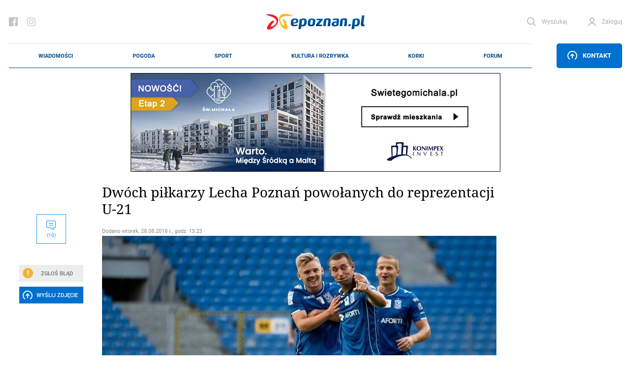

--- FILE ---
content_type: text/html; charset=UTF-8
request_url: https://epoznan.pl/news-news-88250-dwoch_pilkarzy_lecha_poznan_powolanych_do_reprezentacji_u_21
body_size: 93362
content:
<!DOCTYPE html>
<html lang="pl-PL" prefix="og: http://ogp.me/ns#" data-scroll="0">
<head>
  <meta charset="UTF-8">
  <meta name="viewport" content="width=device-width, initial-scale=1" />
  <meta http-equiv="X-UA-Compatible" content="ie=edge">

            <title>Dwóch piłkarzy Lecha Poznań powołanych do reprezentacji U-21</title>
      <meta name="description" content="Dwóch piłkarzy Lecha Poznań pojedzie na najbliższe zgrupowanie reprezentacji Polski do lat 21. ">
      <link rel="canonical" href="https://epoznan.pl/news-news-88250-dwoch_pilkarzy_lecha_poznan_powolanych_do_reprezentacji_u_21">
      <meta property="og:title" content="Dwóch piłkarzy Lecha Poznań powołanych do reprezentacji U-21">
      <meta property="og:type" content="article">
      <meta property="og:url" content="https://epoznan.pl/news-news-88250-dwoch_pilkarzy_lecha_poznan_powolanych_do_reprezentacji_u_21">
            <meta property="og:image" content="https://epoznan.pl/storage/gallery/48056/4nmgwk6dvtk4p6wqshhhh8sjkvqf3wf4.jpg">
      <link fetchpriority="high" rel="preload" href="https://epoznan.pl/storage/gallery/48056/4nmgwk6dvtk4p6wqshhhh8sjkvqf3wf4_gallery.jpg?1535455462" as="image" type="image/jpg" />
            <meta property="og:description" content="Dwóch piłkarzy Lecha Poznań pojedzie na najbliższe zgrupowanie reprezentacji Polski do lat 21. ">
      <meta property="og:site_name" content="epoznan.pl">
      <meta name="news_keywords" content="piłka nożna, reprezentacje młodzieżowe, u-21, paweł tomczyk, kamil jóźwiak">
      <meta name="keywords" content="piłka nożna, reprezentacje młodzieżowe, u-21, paweł tomczyk, kamil jóźwiak">
      <meta name="author" content="sk">

      <script type="application/ld+json">
      {
        "@context": "https://schema.org",
        "@type": "NewsArticle",
        "headline": "Dwóch piłkarzy Lecha Poznań powołanych do reprezentacji U-21",
        
        "image": [
          "https://epoznan.pl/storage/gallery/48056/4nmgwk6dvtk4p6wqshhhh8sjkvqf3wf4.jpg",
          "https://epoznan.pl/storage/gallery/48056/4nmgwk6dvtk4p6wqshhhh8sjkvqf3wf4_gallery.jpg?1535455462",
          "https://epoznan.pl/storage/gallery/48056/4nmgwk6dvtk4p6wqshhhh8sjkvqf3wf4_left2.jpg?1535455472",
          "https://epoznan.pl/storage/gallery/48056/4nmgwk6dvtk4p6wqshhhh8sjkvqf3wf4_left4.jpg"
        ],
        
                        
                
        "author": [{
          "@type": "Person",
          "name": "sk",
          "url": "https://epoznan.pl/newsListAuthor-sk"
        }],
        "publisher": [{
          "@type": "Organization",
          "url": "https://epoznan.pl",
          "logo": "https://epoznan.pl/new_assets/img/logo.svg",
          "email": "redakcja@epoznan.pl"
        }],
                
        "datePublished": "2018-08-28T13:23:29+01:00"
      }
      </script>

      
      <script type="application/ld+json">
      {
      "@context": "https://schema.org",
      "@type": "BreadcrumbList",
      "itemListElement":
      [
        {
          "@type": "ListItem",
          "position": 1,
          "item": "https://epoznan.pl/",
          "name": "epoznan.pl"
        },
        {
          "@type": "ListItem",
          "position": 2,
          "item": "https://epoznan.pl/newsList-0-najswiezsze_wiadomosci",
          "name": "Wiadomości"
        }
                ,
        {
          "@type": "ListItem",
          "position": 3,
          "item": "https://epoznan.pl/newsList-1-pilka-nozna",
          "name": "piłka nożna"
        }
              ]
      }
      </script>
    
    
    
    
    
      
  <meta name="robots" content="index,follow">
  <meta name="robots" content="max-image-preview:large">
  <link rel="preconnect" href="https://www.gstatic.com">
  <link rel="preconnect" href="https://ajax.cloudflare.com">
  <link rel="preload" href="/fonts/NotoSerif/NotoSerif-Italic.woff2" as="font" crossorigin="anonymous" />
  <link rel="preload" href="/fonts/NotoSerif/NotoSerif-Regular.woff2" as="font" crossorigin="anonymous" />
  <link rel="preload" href="/fonts/Roboto/Roboto-Regular.woff2" as="font" crossorigin="anonymous" />
  <link rel="preload" href="/fonts/Roboto/Roboto-Italic.woff2" as="font" crossorigin="anonymous" />
  <style>
    @font-face {font-display: swap;
      font-family: "'Roboto', sans-serif";
      src: url("../fonts/Roboto/Roboto-Italic.eot");
      src: url("../fonts/Roboto/Roboto-Italic.woff2") format("woff2"), url("../fonts/Roboto/Roboto-Italic.woff") format("woff"), url("../fonts/Roboto/Roboto-Italic.ttf") format("truetype");
      font-weight: 400;
      font-style: italic;
    }
    @font-face {font-display: swap;
      font-family: "'Noto Serif', serif";
      src: url("../fonts/NotoSerif/NotoSerif-Italic.eot");
      src: url("../fonts/NotoSerif/NotoSerif-Italic.woff2") format("woff2"), url("../fonts/NotoSerif/NotoSerif-Italic.woff") format("woff"), url("../fonts/NotoSerif/NotoSerif-Italic.ttf") format("truetype");
      font-weight: 400;
      font-style: italic;
    }
    @font-face {font-display:swap;
      font-family: "'Noto Serif', serif";
      src: url("../fonts/NotoSerif/NotoSerif-Regular.eot");
      src: url("../fonts/NotoSerif/NotoSerif-Regular.woff2") format("woff2"), url("../fonts/NotoSerif/NotoSerif-Regular.woff") format("woff"), url("../fonts/NotoSerif/NotoSerif-Regular.ttf") format("truetype");
      font-weight: 400;
      font-style: normal;
    }
    @font-face {font-display:swap;
      font-family: "'Roboto', sans-serif";
      src: url("../fonts/Roboto/Roboto-Regular.eot");
      src: url("../fonts/Roboto/Roboto-Regular.woff2") format("woff2"), url("../fonts/Roboto/Roboto-Regular.woff") format("woff"), url("../fonts/Roboto/Roboto-Regular.ttf") format("truetype");
      font-weight: 400;
      font-style: normal;
    }
  </style>
  <link rel="preload" href="https://epoznan.pl/new_assets/css/app.css?1763830403" as="style" />
  <link rel="preload" href="https://epoznan.pl/new_assets/css/magnific-popup.css" as="style" />
  <link rel="preload" href="https://epoznan.pl/new_assets/js/jquery-3.3.1.min.js" as="script" />
  <link rel="preload" href="https://epoznan.pl/new_assets/js/app.js?1761499952" as="script" />
  <link rel="preload" href="https://www.gstatic.com/firebasejs/10.9.0/firebase-app.js" as="script" />
  <link rel="preload" href="https://www.gstatic.com/firebasejs/10.9.0/firebase-messaging.js" as="script" />
  <link rel="preload" href="https://www.gstatic.com/firebasejs/10.9.0/firebase-messaging-sw.js" as="script" />
  <link rel="preload" href="https://epoznan.pl/new_assets/js/jquery.magnific-popup.min.js" as="script" />
  <link rel="preload" href="https://epoznan.pl/new_assets/js/swipe-detect.min.js" as="script" />
  <!--<link href="https://cache.consentframework.com/js/pa/29879/c/hB73H/stub" rel="preload" as="script">--> 
  <link href="https://www.gstatic.com/prose/brandjs.js" rel="preload" as="script">
  <link href="https://epoznan.pl/cdn-cgi/scripts/5c5dd728/cloudflare-static/email-decode.min.js" rel="preload" as="script">
  <!--<script src="https://cache.consentframework.com/js/pa/29879/c/hB73H/stub" referrerpolicy="unsafe-url"></script>--> 
  <script src="https://choices.consentframework.com/js/pa/29879/c/hB73H/cmp" referrerpolicy="unsafe-url" async></script>
  
  <link rel="stylesheet" href="https://epoznan.pl/new_assets/css/magnific-popup.css" type="text/css" media="all">

  <link rel='stylesheet' href="https://epoznan.pl/new_assets/css/app.css?1763830403" type='text/css' media='all'>

  <link rel="apple-touch-icon" sizes="57x57" href="https://epoznan.pl/new_assets/img/favicons/apple-icon-57x57.png">
  <link rel="apple-touch-icon" sizes="60x60" href="https://epoznan.pl/new_assets/img/favicons/apple-icon-60x60.png">
  <link rel="apple-touch-icon" sizes="72x72" href="https://epoznan.pl/new_assets/img/favicons/apple-icon-72x72.png">
  <link rel="apple-touch-icon" sizes="76x76" href="https://epoznan.pl/new_assets/img/favicons/apple-icon-76x76.png">
  <link rel="apple-touch-icon" sizes="114x114" href="https://epoznan.pl/new_assets/img/favicons/apple-icon-114x114.png">
  <link rel="apple-touch-icon" sizes="120x120" href="https://epoznan.pl/new_assets/img/favicons/apple-icon-120x120.png">
  <link rel="apple-touch-icon" sizes="144x144" href="https://epoznan.pl/new_assets/img/favicons/apple-icon-144x144.png">
  <link rel="apple-touch-icon" sizes="152x152" href="https://epoznan.pl/new_assets/img/favicons/apple-icon-152x152.png">
  <link rel="apple-touch-icon" sizes="180x180" href="https://epoznan.pl/new_assets/img/favicons/apple-icon-180x180.png">
  <link rel="icon" type="image/png" sizes="192x192"  href="https://epoznan.pl/new_assets/img/favicons/android-icon-192x192.png">
  <link rel="icon" type="image/png" sizes="32x32" href="https://epoznan.pl/new_assets/img/favicons/favicon-32x32.png">
  <link rel="icon" type="image/png" sizes="96x96" href="https://epoznan.pl/new_assets/img/favicons/favicon-96x96.png">
  <link rel="icon" type="image/png" sizes="16x16" href="https://epoznan.pl/new_assets/img/favicons/favicon-16x16.png">
  <link rel="manifest" href="https://epoznan.pl/new_assets/img/favicons/manifest.json">
  <meta name="msapplication-TileColor" content="#ffffff">
  <meta name="msapplication-TileImage" content="https://epoznan.pl/new_assets/img/favicons/ms-icon-144x144.png">
  <meta name="theme-color" content="#ffffff">
  <script src="https://www.google.com/recaptcha/api.js?onload=onloadCallback&render=explicit" async defer></script>
  <script>!(function () {window.googletag = window.googletag || {}; window.vmpbjs = window.vmpbjs || {}; window.vpb = window.vpb || {}; vpb.cmd = vpb.cmd || []; vpb.st=Date.now();  vpb.fastLoad = true; googletag.cmd = googletag.cmd || []; vmpbjs.cmd = vmpbjs.cmd || []; var cmds = []; try{ cmds = googletag.cmd.slice(0); googletag.cmd.length = 0; }catch(e){} var ready = false; function exec(cb) { return cb.call(googletag); } var overriden = false; googletag.cmd.push(function () { overriden = true; googletag.cmd.unshift = function (cb) { if (ready) { return exec(cb); } cmds.unshift(cb); if (cb._startgpt) { ready = true; for (var k = 0; k < cmds.length; k++) { exec(cmds[k]); } } }; googletag.cmd.push = function (cb) { if (ready) { return exec(cb); } cmds.push(cb); }; }); if(!overriden){ googletag.cmd.push = function (cb) { cmds.push(cb); }; googletag.cmd.unshift = function (cb) { cmds.unshift(cb); if (cb._startgpt) { ready = true; if (googletag.apiReady) { cmds.forEach(function (cb) { googletag.cmd.push(cb); }); } else { googletag.cmd = cmds; } } }; } var dayMs = 36e5, cb = parseInt(Date.now() / dayMs), vpbSrc = '//player.bidmatic.io/prebidlink/' + cb + '/wrapper_hb_741032_17329.js', pbSrc = vpbSrc.replace('wrapper_hb', 'hb'), gptSrc = '//securepubads.g.doubleclick.net/tag/js/gpt.js', c = document.head || document.body || document.documentElement; function loadScript(src, cb) { var s = document.createElement('script'); s.src = src; s.defer=false; c.appendChild(s); s.onload = cb; s.onerror = function(){ var fn = function(){}; fn._startgpt = true; googletag.cmd.unshift(fn); }; return s; } loadScript(pbSrc); loadScript(gptSrc); loadScript(vpbSrc); })() </script> 
  <script id='gptScript' async src='//securepubads.g.doubleclick.net/tag/js/gpt.js'></script>

  <!-- Global site tag (gtag.js) - Google Analytics --> 
  <script async src="https://www.googletagmanager.com/gtag/js?id=G-KBL75SNRDB&cb=1769027113"></script> 
  <script>   
      window.dataLayer = window.dataLayer || [];   
      function gtag(){
          dataLayer.push(arguments);
      }   
      gtag('js', new Date());    
      gtag('config', 'G-KBL75SNRDB'); 
  </script>
  <script>
      var googletag = googletag || {};
      googletag.cmd = googletag.cmd || [];
      window.googletag = window.googletag || { cmd: [] };
      googletag.cmd.push(function () {
          var _YB = _YB || {
              ab: function () {
                  return _YB.dool ? "b" : "a" + Math.floor(Math.random() * 10);
              },
              dool: Math.random() >= 0.1,
          };
          var yb_ab;
          if (Math.random() <= 0.9) {
              yb_ab = _YB.ab();
          } else {
              yb_ab = "c";
          }
          googletag.pubads().setTargeting("yb_ab", yb_ab);
      });
  </script>
  
  <script>
    googletag.cmd.push(function() {
      
      googletag.defineSlot('/21727502935/gam_epoznan_pl/epoznan.pl-rezerwa-rectangle', [[250, 250], [250, 360], [300, 250], [320, 320], [336, 280]], 'div-gpt-ad-1671789731359-0').addService(googletag.pubads());
      googletag.defineSlot('/21727502935/gam_epoznan_pl/epoznan.pl-rezerwa-bilboard', [[970, 250]], 'div-gpt-ad-1671789661137-0').addService(googletag.pubads());

                googletag.defineSlot('/21727502935/gam_epoznan_pl/epoznan.pl_desktop_all_970x250_under_page', [[970, 250], [750, 200], [750, 300]], 'div-gpt-ad-1555317216889-0').addService(googletag.pubads());
        googletag.defineSlot('/21727502935/gam_epoznan_pl/epoznan.pl_desktop_news_336x280_under_content1', [300, 250], 'div-gpt-ad-1555408640785-0').addService(googletag.pubads());
        googletag.defineSlot('/21727502935/gam_epoznan_pl/epoznan.pl_desktop_news_336x280_under_content2', [300, 250], 'div-gpt-ad-1555408688867-0').addService(googletag.pubads());
        googletag.defineSlot('/21727502935/gam_epoznan_pl/epoznan.pl_desktop_news_300x250_rectangle_next_to', [300, 250], 'div-gpt-ad-1556011791154-0').addService(googletag.pubads());
        googletag.defineSlot('/21727502935/gam_epoznan_pl/epoznan.pl_desktop_news_300x250_rectangle_next_to2', [300, 250], 'div-gpt-ad-1594741525693-0').addService(googletag.pubads());
        googletag.defineSlot('/21727502935/gam_epoznan_pl/epoznan.pl_desktop_news_336x280_under_content3', [300, 250], 'div-gpt-ad-1594741405492-0').addService(googletag.pubads());
        googletag.defineSlot('/21727502935/gam_epoznan_pl/epoznan.pl_desktop_news_336x280_under_content4', [300, 250], 'div-gpt-ad-1594896323023-0').addService(googletag.pubads());
        googletag.defineSlot('/21727502935/gam_epoznan_pl/epoznan.pl_news_desktop_300x600', [300, 600], 'div-gpt-ad-1597745452410-0').addService(googletag.pubads());
        googletag.defineSlot('/21727502935/test.epoznan.pl/test.epoznan.pl-mobile-news-1', [[300, 250], [336, 280]], 'div-gpt-ad-1671618273681-0').addService(googletag.pubads());
        googletag.defineSlot('/21727502935/test.epoznan.pl/test.epoznan.pl-mobile-news-2', [[300, 250], [336, 280]], 'div-gpt-ad-1671618318362-0').addService(googletag.pubads());
        googletag.defineSlot('/21727502935/test.epoznan.pl/test.epoznan.pl-mobile-news-3-inside-comments', [[300, 250], [336, 280]], 'div-gpt-ad-1671618367590-0').addService(googletag.pubads());
                          googletag.pubads().enableSingleRequest();
      googletag.pubads().collapseEmptyDivs();
      googletag.enableServices();
    });
  </script>

  
  <script type="text/javascript" src="https://platform-api.sharethis.com/js/sharethis.js#property=65ddc9d1f44fb1001a4c6abc&product=sticky-share-buttons&source=platform" async="async"></script>

  
  </head>
<body class="grid-right">

  <header class="header">
    <div class="container" id="mainContainer">
      <div class="header__top">
        <ul class="header__socials">
          <li class="header__social">
            <a href="https://pl-pl.facebook.com/epoznan/" class="header__socialLink icon-facebook"></a>
          </li>
          <li class="header__social">
            <a href="https://www.instagram.com/epoznan.pl/" class="header__socialLink icon-instagram"></a>
          </li>
        </ul>
        <div class="header__logo" id="main-logo">
          <a href="//epoznan.pl" class="header__logoLink">
            <img src="https://epoznan.pl/new_assets/img/logo.svg" class="header__logoImage" alt="" width="201" height="32">
          </a>
        </div>
        <ul class="header__buttons" id="header-buttons">
          <li class="header__button header__button--search">
            <a href="#" onclick="javascript: searchPaddingLeft();" class="header__buttonLink icon-search">
              <span class="header__buttonLinkText">Wyszukaj</span>
            </a>
            <div class="header__search">
              <form action="//epoznan.pl/news-search" class="header__searchForm" id="cse-search-box">
                <input type="hidden" name="cx" value="016719165226267931369:n0jirdwinxe">
                <input type="hidden" name="cof" value="FORID:11;NB:1">
                <input type="hidden" name="ie" value="utf-8">
                <input type="hidden" name="num" value="15">
                <input type="text" name="q" id="q_search" class="header__searchInput" placeholder="Wpisz czego szukasz..." onclick="javascript: searchPaddingLeft();">
                <button type="submit" class="header__searchSubmit"></button>
                <script src="https://www.google.com/cse/brand?form=cse-search-box&amp;lang=pl&amp;sitesearch=true"></script>
              </form>
            </div>
          </li>
                    <li id="header-login-button"></li>
            <li class="header__button" id="login-form-container">
                <a href="#" class="header__buttonLink icon-account">
                  <span class="header__buttonLinkText">Zaloguj</span>
                </a>
                <div class="header__login">
                  <div class="header__loginOuter">
                    <form id="login-form" action="https://epoznan.pl/login" class="header__loginInner" method="post">
                      <input type="hidden" name="_token" value="Y4xfCbsY0o3MPQ2eOA5rzRZD2QHGw1UsmQdVxxZu" autocomplete="off"> <!-- <input type="hidden" name="_token" value="Y4xfCbsY0o3MPQ2eOA5rzRZD2QHGw1UsmQdVxxZu" autocomplete="off"> -->
                      <label class="header__loginLabel">
                        <span class="header__loginText">Login</span>
                        <input type="text" name="login" class="header__loginInput" value="">
                      </label>
                      <label class="header__loginLabel">
                        <span class="header__loginText">Hasło</span>
                        <input type="password" name="password" class="header__loginInput" value="">
                        <a href="#" class="header__loginPassword"></a>
                        <a href="#" class="header__loginText header__loginText--link" data-popup-open="remember-password">Zapomniałeś hasła?</a>
                      </label>
                      <button type="button" class="header__loginSubmit" id="login-button">Zaloguj</button>
                      <div class="header__loginInfo">
                        <div class="header__loginInfoInner">Nie masz konta? <a href="https://epoznan.pl/register">Zarejestruj się</a></div>
                      </div>
                    </form>
                  </div>
                </div>
            </li>
                    </ul>
      </div>
      <div class="header__bottom" id="main-menu">
        <div class="header__logo header__logo--bottom">
          <a href="//epoznan.pl" class="header__logoLink">
            <img src="https://epoznan.pl/new_assets/img/logo.svg" class="header__logoImage" alt="" width="150" height="24">
          </a>
        </div>
        <ul class="header__menu mainNav">

      <li class="mainNav__item mainNav__item--featured np-desktop" id="menu-item-1">
        <a href="//epoznan.pl/newsList-0-najswiezsze_wiadomosci" class="mainNav__itemLink" data-text="Wiadomości">Wiadomości</a>
        <div class="mainNav__itemSubmenu">
    <div class="mainNav__itemSubmenuArrow"></div>
    <ul class="mainNav__itemSubmenuColumns">
                        <li class="mainNav__itemSubmenuColumn">
             <ul class="mainNav__itemSubmenuItems">
                  <li class="mainNav__itemSubmenuItem">
            <a href="//epoznan.pl/newsList-19-policja" class="mainNav__itemSubmenuItemLink" data-text="kronika policyjna">kronika policyjna</a>
          </li>
                              <li class="mainNav__itemSubmenuItem">
            <a href="//epoznan.pl/newsList-30-inwestycje" class="mainNav__itemSubmenuItemLink" data-text="inwestycje">inwestycje</a>
          </li>
                              <li class="mainNav__itemSubmenuItem">
            <a href="//epoznan.pl/newsList-71-nieruchomosci" class="mainNav__itemSubmenuItemLink" data-text="nieruchomości">nieruchomości</a>
          </li>
                              <li class="mainNav__itemSubmenuItem">
            <a href="//epoznan.pl/newsList-229-gospodarka" class="mainNav__itemSubmenuItemLink" data-text="biznes">biznes</a>
          </li>
                  </ul>
        </li>
                                <li class="mainNav__itemSubmenuColumn">
             <ul class="mainNav__itemSubmenuItems">
                  <li class="mainNav__itemSubmenuItem">
            <a href="//epoznan.pl/newsList-141-polityka" class="mainNav__itemSubmenuItemLink" data-text="polityka">polityka</a>
          </li>
                              <li class="mainNav__itemSubmenuItem">
            <a href="//epoznan.pl/newsList-8-komunikacja" class="mainNav__itemSubmenuItemLink" data-text="komunikacja">komunikacja</a>
          </li>
                              <li class="mainNav__itemSubmenuItem">
            <a href="//epoznan.pl/newsList-950-wywiad" class="mainNav__itemSubmenuItemLink" data-text="wywiady">wywiady</a>
          </li>
                              <li class="mainNav__itemSubmenuItem">
            <a href="//epoznan.pl/newsList-340-kultura" class="mainNav__itemSubmenuItemLink" data-text="kultura">kultura</a>
          </li>
                  </ul>
        </li>
                                <li class="mainNav__itemSubmenuColumn">
             <ul class="mainNav__itemSubmenuItems">
                  <li class="mainNav__itemSubmenuItem">
            <a href="//epoznan.pl/newsList-15-historia" class="mainNav__itemSubmenuItemLink" data-text="historia">historia</a>
          </li>
                              <li class="mainNav__itemSubmenuItem">
            <a href="//epoznan.pl/newsList-73-life" class="mainNav__itemSubmenuItemLink" data-text="life style">life style</a>
          </li>
                              <li class="mainNav__itemSubmenuItem">
            <a href="//epoznan.pl/newsList-50-region" class="mainNav__itemSubmenuItemLink" data-text="region">region</a>
          </li>
                              <li class="mainNav__itemSubmenuItem">
            <a href="//epoznan.pl/weather" class="mainNav__itemSubmenuItemLink" data-text="pogoda">pogoda</a>
          </li>
                  </ul>
        </li>
                    </ul>
</div>
    </li>
    <li class="mainNav__item mainNav__item--featured np-desktop" id="menu-item-7">
        <a href="//epoznan.pl/weather" class="mainNav__itemLink" data-text="Pogoda">Pogoda</a>
    </li>
    <li class="mainNav__item mainNav__item--featured np-desktop" id="menu-item-2">
        <a href="//epoznan.pl/sport" class="mainNav__itemLink" data-text="Sport">Sport</a>
    </li>
    <li class="mainNav__item mainNav__item--featured np-desktop" id="menu-item-3">
        <a href="//epoznan.pl/culture" class="mainNav__itemLink" data-text="Kultura i rozrywka">Kultura i rozrywka</a>
    </li>
    <li class="mainNav__item mainNav__item--featured np-desktop" id="menu-item-4">
        <a href="//epoznan.pl/traffic" class="mainNav__itemLink" data-text="Korki">Korki</a>
    </li>
    <li class="mainNav__item mainNav__item--featured np-desktop" id="menu-item-10">
        <a href="//epoznan.pl/forum" class="mainNav__itemLink" data-text="Forum">Forum</a>
    </li>

            <li class="mainNav__item mainNav__item--featured" id="menu-item-11">
            <a href="#" data-popup-open="news-error" class="mainNav__itemLink" data-text="Zgłoś Błąd" onclick="javascript: $('#news-error-overlay').show();">Zgłoś Błąd</a>
        </li>
        <li class="mainNav__item mainNav__item--featured" id="menu-item-12">
            <a href="//epoznan.pl/contact" class="mainNav__itemLink" data-text="Kontakt">Kontakt</a>
        </li>
    
    
  </ul>
                    <div class="header__menuButtonWrapper">
                        <a href="#" class="header__menuButton" data-popup-open="contact"><span class="icon-upload"></span> Kontakt</a>
                        </div>
              </div>
      <style scoped>
        .header__bottom_mobile {
          display: none;
          position: fixed;
          bottom: 45px;
          background-color: white;
          width: 100%;
          left: 0;
          padding: 0 20px;
          z-index: 999999;
          border-top: 1px solid #e8e8e8;
          border-bottom: 1px solid #e8e8e8;
        }
        .header__bottom_mobile .header__menu {
          border-top: 0;
          border-bottom: 0;
        }
        .header__bottom_mobile .header__logo--bottom {
          width: 156px;
        }
        .mainNav {
          justify-content: space-around;
        }
      </style>
      <div class="header__bottom_mobile" id="main-menu">
        <div class="header__logo header__logo--bottom">
          <a href="//epoznan.pl" class="header__logoLink">
            <img src="https://epoznan.pl/new_assets/img/logo.svg" class="header__logoImage" alt="" width="150" height="24">
          </a>
        </div>
        <ul class="header__menu mainNav">

      <li class="mainNav__item mainNav__item--featured np-desktop" id="menu-item-1">
        <a href="//epoznan.pl/newsList-0-najswiezsze_wiadomosci" class="mainNav__itemLink" data-text="Wiadomości">Wiadomości</a>
        <div class="mainNav__itemSubmenu">
    <div class="mainNav__itemSubmenuArrow"></div>
    <ul class="mainNav__itemSubmenuColumns">
                        <li class="mainNav__itemSubmenuColumn">
             <ul class="mainNav__itemSubmenuItems">
                  <li class="mainNav__itemSubmenuItem">
            <a href="//epoznan.pl/newsList-19-policja" class="mainNav__itemSubmenuItemLink" data-text="kronika policyjna">kronika policyjna</a>
          </li>
                              <li class="mainNav__itemSubmenuItem">
            <a href="//epoznan.pl/newsList-30-inwestycje" class="mainNav__itemSubmenuItemLink" data-text="inwestycje">inwestycje</a>
          </li>
                              <li class="mainNav__itemSubmenuItem">
            <a href="//epoznan.pl/newsList-71-nieruchomosci" class="mainNav__itemSubmenuItemLink" data-text="nieruchomości">nieruchomości</a>
          </li>
                              <li class="mainNav__itemSubmenuItem">
            <a href="//epoznan.pl/newsList-229-gospodarka" class="mainNav__itemSubmenuItemLink" data-text="biznes">biznes</a>
          </li>
                  </ul>
        </li>
                                <li class="mainNav__itemSubmenuColumn">
             <ul class="mainNav__itemSubmenuItems">
                  <li class="mainNav__itemSubmenuItem">
            <a href="//epoznan.pl/newsList-141-polityka" class="mainNav__itemSubmenuItemLink" data-text="polityka">polityka</a>
          </li>
                              <li class="mainNav__itemSubmenuItem">
            <a href="//epoznan.pl/newsList-8-komunikacja" class="mainNav__itemSubmenuItemLink" data-text="komunikacja">komunikacja</a>
          </li>
                              <li class="mainNav__itemSubmenuItem">
            <a href="//epoznan.pl/newsList-950-wywiad" class="mainNav__itemSubmenuItemLink" data-text="wywiady">wywiady</a>
          </li>
                              <li class="mainNav__itemSubmenuItem">
            <a href="//epoznan.pl/newsList-340-kultura" class="mainNav__itemSubmenuItemLink" data-text="kultura">kultura</a>
          </li>
                  </ul>
        </li>
                                <li class="mainNav__itemSubmenuColumn">
             <ul class="mainNav__itemSubmenuItems">
                  <li class="mainNav__itemSubmenuItem">
            <a href="//epoznan.pl/newsList-15-historia" class="mainNav__itemSubmenuItemLink" data-text="historia">historia</a>
          </li>
                              <li class="mainNav__itemSubmenuItem">
            <a href="//epoznan.pl/newsList-73-life" class="mainNav__itemSubmenuItemLink" data-text="life style">life style</a>
          </li>
                              <li class="mainNav__itemSubmenuItem">
            <a href="//epoznan.pl/newsList-50-region" class="mainNav__itemSubmenuItemLink" data-text="region">region</a>
          </li>
                              <li class="mainNav__itemSubmenuItem">
            <a href="//epoznan.pl/weather" class="mainNav__itemSubmenuItemLink" data-text="pogoda">pogoda</a>
          </li>
                  </ul>
        </li>
                    </ul>
</div>
    </li>
    <li class="mainNav__item mainNav__item--featured np-desktop" id="menu-item-7">
        <a href="//epoznan.pl/weather" class="mainNav__itemLink" data-text="Pogoda">Pogoda</a>
    </li>
    <li class="mainNav__item mainNav__item--featured np-desktop" id="menu-item-2">
        <a href="//epoznan.pl/sport" class="mainNav__itemLink" data-text="Sport">Sport</a>
    </li>
    <li class="mainNav__item mainNav__item--featured np-desktop" id="menu-item-3">
        <a href="//epoznan.pl/culture" class="mainNav__itemLink" data-text="Kultura i rozrywka">Kultura i rozrywka</a>
    </li>
    <li class="mainNav__item mainNav__item--featured np-desktop" id="menu-item-4">
        <a href="//epoznan.pl/traffic" class="mainNav__itemLink" data-text="Korki">Korki</a>
    </li>
    <li class="mainNav__item mainNav__item--featured np-desktop" id="menu-item-10">
        <a href="//epoznan.pl/forum" class="mainNav__itemLink" data-text="Forum">Forum</a>
    </li>

            <li class="mainNav__item mainNav__item--featured" id="menu-item-11">
            <a href="#" data-popup-open="news-error" class="mainNav__itemLink" data-text="Zgłoś Błąd" onclick="javascript: $('#news-error-overlay').show();">Zgłoś Błąd</a>
        </li>
        <li class="mainNav__item mainNav__item--featured" id="menu-item-12">
            <a href="//epoznan.pl/contact" class="mainNav__itemLink" data-text="Kontakt">Kontakt</a>
        </li>
    
    
  </ul>
                    <div class="header__menuButtonWrapper">
                        <a href="#" class="header__menuButton" data-popup-open="contact"><span class="icon-upload"></span> Kontakt</a>
                        </div>
              </div>
    </div>
  </header>
  <script type="module">
    import {
      initializeApp
    } from "https://www.gstatic.com/firebasejs/10.9.0/firebase-app.js";
    import {
      getMessaging,
      getToken,
      onMessage
    } from "https://www.gstatic.com/firebasejs/10.9.0/firebase-messaging.js";

    function isTokenSentToServer() {
      if (window.localStorage.getItem('epoznan_sentToServer') == 1) {
        return true;
      }
      return false;
    }

    function updateStorageToken(token, forceUpdate) {
      console.log('test');
      if (typeof forceUpdate != 'undefined') {
        window.localStorage.setItem('epoznan_wtk-firebase-token', token);
      } else {
        if (window.localStorage.getItem('epoznan_wtk-firebase-token') == 'null' || typeof window.localStorage.getItem('epoznan_wtk-firebase-token') == 'undefined') {
          window.localStorage.setItem('epoznan_wtk-firebase-token', token);
        }
      }
    }

    function setTokenSentToServer(sent) {
      if (sent) {
        window.localStorage.setItem('epoznan_sentToServer', 1);
      } else {
        window.localStorage.setItem('epoznan_sentToServer', 0);
      }
    }

    //funkcja na razie nie jest wykorzystywana
    function isTokenSentToServerOutdated() {
      if (window.localStorage.getItem('epoznan_sentToServerDateTime')) {
        var sent_sec = Math.floor(window.localStorage.getItem('epoznan_sentToServerDateTime') / 1000);

        var curr_sec = Math.floor(Date.now() / 1000);
      }

      if (!window.localStorage.getItem('epoznan_sentToServerDateTime') || (curr_sec - sent_sec > 3600)) {
        return true;
      } else {
        return false;
      }
    }

    function setTokenSentToServerDateTime() {
      window.localStorage.setItem('epoznan_sentToServerDateTime', Date.now());
    }

    function makeRandomString(length) {
      var text = "";
      var possible = "ABCDEFGHIJKLMNOPQRSTUVWXYZabcdefghijklmnopqrstuvwxyz0123456789";

      for (var i = 0; i < length; i++)
        text += possible.charAt(Math.floor(Math.random() * possible.length));

      return text;
    }

    function sendTokenToServer(token) {
        var data = {
          token: token,
          csrf_token: getCookie('epoznan_fcm_csrf_token')
        };

        $.ajax({
          url: '/fcm2TokenRegister',
          data: data,
          type: 'get',
          success: function(output) {
            setTokenSentToServer(true);
            console.log(output.status);
            updateStorageToken(token, true);
            console.log('a');
            setTokenSentToServerDateTime();
            console.log('b');
          }
        });
    }

    function registerNew(messaging) {
      navigator.serviceWorker.getRegistrations().then(e => {
        e.forEach(f => {
          if (f.active?.scriptURL.includes('15') || f.active.scriptURL.endsWith('sw.js')) {
            f.unregister().then();
          }
        });
      });
      navigator.serviceWorker.register('firebase-messaging-sw16.js').then(registration => {
          getToken(messaging, {
            serviceWorkerRegistration: registration,
            vapidKey: 'BAlElTRDdDP3nilDXG7zTT2AjKFlceUeAKXuanbLKWfmL3Zx0WXlfKht0_TeTnuRkTdpkNj2ZWGvr3UIAP5pHMA'
          }).then((currentToken) => {
            if (currentToken) {
              console.log("Token is: " + currentToken);
              updateStorageToken(currentToken);
              sendTokenToServer(currentToken);
            } else {
              setTokenSentToServer(false);
              console.log('No registration token available. Request permission to generate one.');
              // ...
            }
          }).catch((err) => {
            console.log('An error occurred while retrieving token. ', err);
            setTokenSentToServer(false);
          });
        });
    }

    function onBtnClick() {
      Notification.requestPermission().then((s) => {
        const firebaseConfig = {
          apiKey: "AIzaSyBREPE-Cay1tYmErERxFZwfSN58ZNCy6Wk",
          authDomain: "epoznan2.firebaseapp.com",
          databaseURL: "https://epoznan2.firebaseio.com",
          projectId: "epoznan2",
          storageBucket: "epoznan2.firebasestorage.app",
          messagingSenderId: "60145799311",
          appId: "1:60145799311:web:05e7aba94f306d4e7e60fa",
          measurementId: "G-N3XHMRGWLG"
        };

        const app = initializeApp(firebaseConfig);
        const messaging = getMessaging(app);
        registerNew(messaging);

        onMessage(function(payload) {
          console.log('Message received. ', payload);
          // Customize notification UI here
        });
      });
    }

    if (Notification.permission === "default" || Notification.permission === "granted") {
      console.log('granted sw');
      onBtnClick();
    }
  </script>

<style scoped>
    #fullscreen-ads {
      display: none;
    }
    @media (max-width: 800px) {
      .bannerBox__mob-holder {
        height: 120px;
        position: sticky;
        top: 0;
        z-index: 9999999;
      }

      #fullscreen-ads {
        display: block;
        position: fixed;
        top: 0;
        bottom: 0;
        left: 0;
        right: 0;
        background: white;
        z-index: 99999999;
      }

      #fullscreen-ads-exit {
        text-align: center !important;
        width: 100% !important;
        font-size: 16px !important;
        width: 190px !important;
        margin: 6px 0 6px auto !important;
        display: block !important;
      }
    }
</style>
<div id="fullscreen_mobile-placeholder"></div>
<main class="singlePost"  id="body_epoznan">
        <div class="container">
          <div class="bannerBox">
                            <script>

                    var _gaq = _gaq || [];
                    _gaq.push(['_setAccount', 'UA-2065216-21']);
                    _gaq.push(['_setSampleRate', '10.0']);
                    _gaq.push(['_trackPageview', '/adsys2.php?id=20850']);

                    (function() {
                    var ga = document.createElement('script'); ga.type = 'text/javascript'; ga.async = true;
                    ga.src = ('https:' == document.location.protocol ? 'https://ssl' : 'http://www') + '.google-analytics.com/ga.js';
                    var s = document.getElementsByTagName('script')[0]; s.parentNode.insertBefore(ga, s);
                    })();

                </script>
                <input type="hidden" id="adsys_hidden_4" class="adsys-hidden-input" value="20850" />
                <div style="border:none; margin-bottom: 2px; text-align: center;"><a href='adsysClick?id=20850' target='_blank'><img style='border:none' src='https://epoznan.pl/storage/adsys/w1l610DFe7.jpg'  width='750' height='200' alt='Reklama'></a></div>
          </div>
          <div class="bannerBox__mob-holder">
            <div class="bannerBox__mob" style="width:320px;">
                              <script>

                    var _gaq = _gaq || [];
                    _gaq.push(['_setAccount', 'UA-2065216-21']);
                    _gaq.push(['_setSampleRate', '10.0']);
                    _gaq.push(['_trackPageview', '/adsys2.php?id=20864']);

                    (function() {
                    var ga = document.createElement('script'); ga.type = 'text/javascript'; ga.async = true;
                    ga.src = ('https:' == document.location.protocol ? 'https://ssl' : 'http://www') + '.google-analytics.com/ga.js';
                    var s = document.getElementsByTagName('script')[0]; s.parentNode.insertBefore(ga, s);
                    })();

                </script>
                <input type="hidden" id="adsys_hidden_41" class="adsys-hidden-input" value="20864" />
                <div style='margin: 5px auto 0 auto; max-width: 380px; width: 100%; border:none;'><table style="border: none;"><tr><td style="vertical-align: middle; height: 100px;"><a href='adsysClick?id=20864' target='_blank'><img width=320 height='100' src='https://epoznan.pl/storage/adsys/tkLxBmroUP.jpg' style="border: none; width: 100%; max-width: 320px; height: auto;" alt='Reklama'></a></td></tr></table></div>
            </div>
          </div>
          <div class="row">
            <div class="singlePost__sidebarLeft">
              <div class="postSidebar">
        <div class="postSidebar__actionsContainer">
            <a href="#parent_comments_container_2" class="postSidebar__actionBox postSidebar__actionBox--lightBlue">
      <span class="postSidebar__actionBoxIcon icon-chat"></span>
      <span>(10)</span>
    </a>
      </div>
  <button type="button" class="postSidebar__errorButton" data-popup-open="news-error" onclick="javascript: $('#news-error-overlay').show();">
    <span class="postSidebar__errorButtonIcon"></span>
    <span>ZGŁOŚ BŁĄD</span>
  </button>
  <button type="button" class="postSidebar__sendPhotoButton" data-popup-open="contact">
    <span class="postSidebar__sendPhotoButtonIcon"></span>
    <span>WYŚLIJ ZDJĘCIE</span>
  </button>
</div>
            </div>
            <div class="singlePost__main">
              <style scoped>
    @media (min-width: 800px) {
        .singlePost__sidebarRight {
            position: relative;
            top: calc(533px + 155px);
        }
        .post__featuredImageContainer img {
            max-width: 800px;
            width: 800px;
            height: 533px;
        }

        .post__title {
          width: 800px;
        }
    }
</style>
<article class="post">
  <h1 class="post__title">
    Dwóch piłkarzy Lecha Poznań powołanych do reprezentacji U-21
  </h1>
    <div class="post__date">
    Dodano <span>wtorek, 28.08.2018 r., godz. 13.23</span>
  </div>
                  <style scoped>
          @media (max-width: 800px) {
              .post__featuredImageContainer img {
                  max-width: calc(100% + 36px);
                  width: calc(100% + 36px);
                  margin-left: -18px;
                  height: calc(100vw / 800 * 533);
              }
              .post__featuredImageContainer {
                pointer-events: none;
              }
          }
          </style>
        <figure class="post__featuredImageContainer gallery__container" style="min-height:100px;">
            <a href="https://epoznan.pl/storage/gallery/48056/4nmgwk6dvtk4p6wqshhhh8sjkvqf3wf4.jpg?1535455462" class="gallery__imageContainer" title="fot. Marcin Kołakowski" rel="lightbox[48056]">
              <img src="data:image/jpg;base64, /9j/4AAQSkZJRgABAQAAAQABAAD/2wCEAAMCAgMCAgMDAwMEAwMEBQgFBQQEBQoHBwYIDAoMDAsKCwsNDhIQDQ4RDgsLEBYQERMUFRUVDA8XGBYUGBIUFRQBAwQEBQQFCQUFCRQNCw0UFBQUFBQUFBQUFBQUFBQUFBQUFBQUFBQUFBQUFBQUFBQUFBQUFBQUFBQUFBQUFBQUFP/CABEIAhUDIAMBIgACEQEDEQH/xAA3AAABBQEBAQEAAAAAAAAAAAAEAgMFBgcACAkBAQABBQEBAQAAAAAAAAAAAAACAAMEBQYBBwj/2gAMAwEAAhADEAAAAMbeeDuqVkMqwODnNF3TAWkLKVm4a/KzTMOdYV4kvBqTc9FNCutmWKnyTrcxEsgyY90lKg6gVKVOSTmjQMXGiSLPSbAQ2CsqiX4kxbKPJNP9Hsfr7FyHDAFNlwsw05aKzIV90XbDA2ISjYY0N9mQlu/[base64]/TY2Z/[base64]/gP0FKeb1Ot+hKHQ499u3WjFynW9mFFnIcmp5jt2Z3NZSzjmdfiOiTFSWlFvtzI0WpR0Z8gUoWfBjbJDyVdJeiD42bHemo0hvrIJAqOT/[base64]/ppc1UzhLQKa2A+0fdM7kmHJj3Z88/TWA9AznN/RFX8T9yp/sKl3SY7o3gj6M+Wd/5n5C1fGtX3XnnsDOyM5+d/pTVLJ5Dh5QaRW94wu6o6jGkw30V8zM2CtzSaOstJu9Rc/QLNwaj81/[base64]/bfCm8z9uZ74N9AVep+tPNYy/UWU1XUJMbxpG+18y96+ePNhl4bvMpTfSnnv1pmtYm0dVfn76KwHSI26OtlRJkXZU5yjHNjhYlJgqFXDpSnCoN4XKbh/pCnruH9fqLscgwEqS2GQiyLhD9GBZkJ5hys/llh5keJIlJiHLqwU8HJjV17zwnxT2v0md5g/UvUhHllQr1Md5HIIfVjflV5L1NLeYd+MNEkI2QNsOh2KjygK1bI9mbVHy/Ss73GPGlJ2YvM1WAJxubFgZm71+OcKHLyLgQpFursmNCImLFGk1xqejZdfCTZUlBnV8GYs0pvO5HX4eJLzASakH4cA7aoN5uDVIXKFLqTFmhZ9fGaNWJKmvfWEPgGg+D+/ZbG1LS62/pvoqo3a4pfPoGh0/wB++bpe/wCV6F5T7DRbhlYOC9I3zN6XlJtfRiawf1JEs9S+cPsqN9L8h8JWKIc9G8w9PecvS8L86/TWDkaBW4rs0qmp9U8p9DGVuUhSOFbSPXm3kpJ7uNHER7zDlX87+pspkMYDOOPafMSkb+i7TFMS0KWy/IxbgLgHHRqxd/RW+Beavyy1rxv2dHd0Z5akJ4nVMlcSpZm3cVu2ql6ZKYjTodUyNUTKvpSCB1Co3Zp3J6HcqPf5++vwJPo/nA5L8qPCquUKQC2ApkSbhylPtpmJodt+riknlGTxADjYd/o8tElaFA04ZxImRyTZ/IQx90GLSDGgfDNyZBZPUPhnR89rLs9T6nQ6U63VfG/HvYPTguNyFtX6BW6W/wDQ3gmvxudsyc/cPPfv/wAifP3vuT1q/wA9Hm6V7kwgbOaf0RZvNdgsa+QwX3zUfVPIqV5R9YYP5B7Lgdwh5RtaFVdYO9k8Zopx2Y6PMaAzlIqPaG8UQ6OyKx/8JjZWca/W39aDy1mQN06nldZloFQU6ok5qtLadIj22T7cAYMeLJIlK6cYZTnHqei4nd4Z1rrGP16PxaIjy5IGcFHXqr6ES0S9Vu0WMOr1OczeTGktUyHVklWio2KJKpdftFTfjxZ1Tmtjjrg5A/uwx6yAbB1qYgfwBxvpIOXFy4w9SEbdMmo3nob0dzq6UUKCa5Qx/OSg7IXR/bZUZhp6YrPBvsmfRD56/WjE7Xxl4T9YeWJ0imqtvpFud5lh/XNdzl35e09W/wDTw3XBdYsqzxpYtrtCawW8aFheU0mNe8W/SFnTfPXN7tlWgysidnmu+fej+ovVnx33jA7r3x4f3S6aKq8W2bLYD0LC+g8woNj9F8/2PSvIZb9Z6Myyub8MfBXo9bsefiwhFyUmqyQ0RkaOh3s2RDjoJJmLfRT4YIwo0iKJDpMc2yL0lIQ/CjI9DLUumVnctGwG/wDJ7PsJ7MaPx/YPUksB+X7ttjyVHmLM4+xhsDvnEsPuWlcKzeYuzLRZeDqke8OFlatUyClsij7DHXC4Z+nY5GaDCffiWoqqCoiXomYHlmhocdxs+yU05s7FXxGHQlLFWVIZIAP8IbJLVFoSL/YqSJu2fQj5oeg8hsslwnRcqO2DkkVR4rrUm7AIle/vnYuqt9/0nyNaIkj6D4/tnn3x72cLT/G++ep+MegrZ5g81TqxrMdBzu1YhvQnnj9xOx9C5qYZib27ehPB+iRZ32K+fv0o+ZPq3nOrXiPuV9WfPtqSq+ywsn6s8CWSj028wPqbyIq1YoSr/MzqokdAQRDmC7YIccEkYbEkto6PHZ6U5JV/mzcbjyC7YAwwhF1sOQg2M9KUdtpzRL1iuxYzbSktDkZy+kGxXANx4dSRiRVdKWSClDLVOei+IGUgZxsjgRyK9/JYvWB2nMzhdOidVmIG5Kev6qNqt2clxa7dGx2XqeDdDpMOFVYo2ssKKVcDrWsj6/ahQlUmesBRx4er3ZI9p9yObF6t1fQB3omQ6R670/[base64]/JafN69G0NslJWbNXhd1IeHkvGPQRZShg+vYS9SlZ9QZfQ5OVrT2C1eGy28aNpajy+P6qToaryHW/aGByoodu8e+vvJ/Xanm/pRmm0nn/[base64]/CsyYV7oTELIKb7nOe7tQS7U3JSv6SjbmIWwbXCuZvplbqLy3WyvueNeiVms2qB9i891j0l5v9LeN+l+d+vSfFPQda2zJdO9HzNHIemvU8fD57qWYpz5c/QDxXbK2x9iZDB5n556DoWf0mnXFPcaHSQdZmyP3p/V0FSHlzAe1jTMx0bZ+bR3VmInQ7NQbvmVdcF2NgyBb0XVcn0tk6oO3BSykbFU240jTqxGFlEqaxmKK/wB80BEvZ55WvYD7K8T90vXz9+m3z99N8gzuWZnPR/OI+DtUK4wHKKOYmVmLsQb8SWMI6k0lBeMMts6qLtEb16ryypgO1GWj5AROhSodBIWCHmmpjMSVFutSWkZ/PV9nenMvsmc0NoU47nNCgjiG+ETkPYHm6O2cPmrJ5SitDBHTIOdGLeIMSjYm4Atnm9D3akzImf2hyQ32MrIpybihtQc5D+G+t10WxSXsnmje9Y7C5vSeiHPL8xnbP05bvINfvK33MZ4VsVrE9jZ3531rOaXC851jN0qfndgPsq/KKroNQrrWHIK/evrKEPsYy3UkzYer2SsWm8x1dKr0YfBPxmXg2hH6yYB5/[base64]/le4ZHa10CVYDrqmzlmxdYUwrlsTBtKX6i86yGY1+1eWb9UYthX6ZVyNHmKzGaFVYNnXnZogZVOkluDLROwsrKh67YM32XQYHKaXrFPi2ue3xuztSag/DR0G1auxMsA5XHzNedn2uvOWl6I9658LerfOd/6yM862zB7L015rBxm5zUTE6URqsVRXJQr0HAhj3KJf7UyDphNQsbdqy+xGyibFDnx4dkha+0rZh0lOr6WPYB369lNmFT2fqOsDkCB68Qsazq/S05JgVdy1R7MyBVLTzjVXbt0GJxtojblDm2QocjFbOSsVbtECZR0kM5izFOZcvoXMmEdQMwGYfHI+eZQ02s6QGJYaPbKvPhyhUeLrcvp1TIq/[base64]/FZnpbq+XQbJrVb0FN5xkJQXZZKPhbAqbCizpIcHokGceNgMqSZB+HqPpD2xTWvyeF+neTu1vz9i/ZUxyb4FivfdNOb5FR65tDzPi64fSP0DCkfI+y+nfH1lnK2ELWb2ovQMJVW5VdkIwzLbi63TPfbU6m8w4Z9b/l5X22WLeYhaA5+OlXI8/dM+vtrQ6RfA3pNKVWShZMAyaiWWpKYlxx+HLSUXHxp/Nx5UaTYmYsOTGmjokqtspKsig29GVYK6Yw/[base64]/tBKBL+JujfVSm1dt83/AGZ5j1qQx7M+d/vDK6iy+MbnpQfSwfO7vsfTnGPn/Z/pzogsVHQLlo1Ha+exfRnDzzy36KTznmtPpRPe+dQ/S3LvlV71FyLzKH6kSTflsr01wl5fjfV3OB5VM9PcK8pi+tOIfN+B37M/TfCvRGtYXuGH9Ou2d6JmtRos5lqjv2hxmd3QrIYVt6QeodwpNOc7Tp5iTJfoDwkR1XIJuyKBcF0z9/O539/Gw+8kOhSlw4NkcuEKHILkstpLLryRw+KUcqskYzHRJiItghkFlIJ1k0WRrpV+rcWwnJrKdKh2B3VsqNMsEHKRMeRUa/MQLjYPVmomxu0xmc827fnqvOIiiBTDLB/QTzzkaskGMxpLgLOZkMTaKnMOtfN/09449r6Ok9EBqo+cvB6LUdEsIejB5LYGH71dKbcGHTtSymxJXRzP7gPOVSZhwbQLFw4naCK2lBaAYGFIb09T+RWZmv1cx056rstFdFQ8g06cnu4XzbZbc+i/ibWvQHmX0x5b9EXyo2yDy+88++oPKfqS6yp2R2zFY1naNYp+jMSfPumPSQTs/tjMwjzW2SEohhenG2Hrc825Blwo85xtxMkQCuvKi3FxLaTnRZblHGihSpIhHClSXCQrzvAlfimxLNZYVu8zWhRas3g2qdIoOmPxqK3dG2LAwOLKr5dVp9krJNs1sodwcr06m6c21q3j32t47sGLBP55sU2L6IBKHoLzNZochDV6faIcm3IMoV4Pkb9SvlL9erivks/snl+mnXiB1qrzmo/SKCU0elX7z/rTbmlC57ozgi3KJbJDy0XPCgypKFErpWyodoq6yYzMjlFMlNFaqjcKqw7YIGaj1wqwVe0C73dzZfNFWxOe4/LNJ9TZDrmF9avTI8lkt/5X9NUPQrjOYjX9siZUW/SUTKZzYR5w7jbjih+ScIFUk4kchI50Z7hpDKDSIHMdXAinFAXKbVxO8jlz9W3yN38bUkvkck9+ISlV4G8Bz6t7I9ohzAe1QsxDnMqcSy/AuSEeDmc0u8Vs24mBlI0xr9qqquteuPMu7YPIHZLBnOoNPT0LAxLDpExR78CoOM1HFbSq9jZbsHiyPIyf6M+N/YDwt+X/AGRcmnPGOqS2GmFsHnIU1VUyWdyYlw9weAfYTS9IRM03VW9dmnuJOQswkVUetSXBDZlkiQ8fNJSFFkkpDtnJXI+YHUuvcynhYb3iHs5Ve4Ivxq4BeyrR4FKYP3l3g/iXvLvCPJe8HPB7iXvDvB6RL3h3hNS77s7wqoOe5HvCry77oT4b5B7oV4VcR+6E+HVJe5E+H+S9vK8QqFe3u8QuJe2leI+Je3HPELwl7Y7xTyD2s94nUj9qd4v5B7QT4vcR+0O8X8K9qK8YuEvczlLtmql0WszVfdOBHlqqQQrIc86x6Sz/AGqHB3M9qhZYXa3D2CH6AcsLZAXhnJdEpd/Q+kMR16WqbKl3y0Vlo75NeY4fFD6i8quDzuVdkrD9cPo6gyFmfb0K2U+5NlsjeU4rkH/XyvH/AFePsBPj9KXr5PkFRL193j9KXsTvILfF6+7x2nq9iJ8dp4vYifHaXF7Gb8ctoamkzsdwN55JG28880APHJSHeeUKZU8kk2kpQodx5xIVTygQ6nk9SXHFcTfPcKbcc5JKXuSbbK5GO444gHcecFDqccSH55XEypXNpxTbiX4vlJd+O8iSpLiH1NoXhu3bV/0FU8xhdVP1aNw2iuv+xIHw3o1UvVme0XO81r9o95eDPeOoqarCz1Vu83KUuwU82abS225EW2eXfQlBlsbxdK6HnpmTi8ryIW5aKfkjD1m+U/[base64]/[base64]/TLhfSfky99LvEeqv4n2pjupTg8fx+tVmgvaP6Iqvqp6NPUv1d53qcTU+lGcqIPSyT5HqkG2lPeYfWXegTMj9TeQdY2QaNiO+YP5ywPxD2bbDbOTxDpO4ij+M7ij0ndxRqTk9EVJwvQZFMb4h1OdxV9lxLpvDvFCETKOcjcVw/FH1O1BmEwdEyyNx5kgFzKkpc82lIhwfkiFNpFEJcbSUpSkm0kKSH47hQLhnEhVEKFBqK7hAkKVwWyEvEm3O4SUlxPEnm3BTalJIXk850296wfVNA5ZoGDp/pE7TrpiNmNUcWcgfH65XcmJyu5rtmD+jzdKep/tC/[base64]/p7zbOhZqHCsvtT05RehBv3ivdPPck2vYvy59LYn6A9pR/[base64]/Lg0OhyyZjGlFWZ7ysfJPnfXvK/qlheNbzWSofoS/e4fPvo7J+KC2KFehZQrNfS3mX2st2z3UM383AEeQ7J8FS48fGUkOAUaohl1tnucBNpcZ6u5TiIdmQj+CpvjHjqrwaugYoF4y46HKHryUtgBTgZgp5L3JNkMuInhXFIW3HFGm3FBgZTbikDiXFI48hTbQK5TaTziUo3Hh1Lim3OQkN84kpQ/A4U8DwjJCp4084KldOVFlB0hLKj4UykpE24Pwcu26eX/Vm0mZPG3SB08nK2w1eTVZBUW42jHotvnLEHNHeg3klgfrzy/et4rsWe74/[base64]/nXq94yv0vyLc/[base64]/[base64]/DO502mu5px5Hc/wAX3cwJqO4HIxvuNv8AGe5kef7uc/S+6ScZ+9y4073Hwt3uAv0XufIdfcbLS+4OjidzvX3e4kYx3SOf/8QAJRAAAQQCAgMBAQEBAQEAAAAAAQACAxEEEhAUBRMgMBUGQFBg/9oACAEBAAECA0eHMMch3TQSmApyCaDxG1wKY3R4UbHAprdHcNY4JjDGVQiLUyIxlRx+kihFqms0I19dUI9SAzVRJiBB/JwmiMWvGobVAVVUVVEVScmFOUzWs04pUVYcXW1+1h/[base64]/[base64]/jjPltzZM8IOefqnsnYgg4utp3JvYm2uLr/[base64]/N3fDBAxqKlITExZRamRGMrUREJkbmFaiIhNYWlRQ9eSGmRlhWoic2mR6e/JQxoyzGylk4YgbiOmkyDNeXJgeSEL8zyWO9gjxVk4xaXZagTDd3xavZymjdHpRFa0taQH4tEEYAKlcGsY1ZajLJHSWCZy4FkhksH2l1h5fcU3alntr3SW0+1z7hEPh8/CkDZHHuSrNyMPLyMiPLnTxb144L2siyvCMY3FzY2iBmVF62y+4ye33e73e73e73OkPDkU3g8BP4YpWfYUbYQgnkKgmrNULVQYYyNWwllBjYHw6tjLK10qmxllCP1FtNjGUz/[base64]/Hlj5CCaoxEHIlxahxblIrjVLURa02MxVQj0oRmPXVsetBnrqmxwR/6AkBDB68mZi+OyPB4eYDLgdXIyoYvJeOIlL5Wl2LHLBlYvkfKwsyZHsEi9/tZJ0Txdra+LsK7V3xbZS6VnV6vVGKMUY7IWMeJGNi9NBtauY+JjXEEH2F1xvfJYIkL7a9z7sPc62EvJsOxpPPN2c5r3RlkOV4PK8ti48jTkT4fh/CjzUMmRs90S8Z5HNgY9k+B5GKHzsWFj5Xji2o5pPNZE+pVAEJo1KquGjUqtSNaiZ6hF6RCIfT66ox+r1ev16lmro3RPA5prNar11QbrVBmtAa1QZWP5zPzrLUHictimyMrAjlkkZNk+GzPI/6AiV4AOQzHyZYLw3Y0HmnYjM4p7vYwwBytXtd7Xd7XZfYO2xcFE58zJQQrvgIoK1ZOw4c2SIROZTWMa8U1hDgGxtcqDacqY0ggNp6LDFi+Lfg5mKoMF/[base64]/eMrs+K8q8TS6tE6aitCMSDIXuwD5V/tyeMaGKPEhZP5OP2FwO7pLaS8uadnvsEyFwJBQbqQAG3sD8WmcSIcXapzJIixodwGlrlAip0xYgeewcnCc4+xz43ZiynYGVJlPy3ZEmU575yGxuCxE94xzDGMhwTF7b3Eu78t0/ZLysCNB+K6aFzNQ0s1DdXN1YHAta3VzNWt2vb2bBbe0PYeDwOG8P4PN3bk5qJCB3IjBdIWjEJD8XrYzXIMLQ3NU2PjPlc4uc+d8wIVgatUiJ3mKIamts/DH3JxjhxijxMZjsw2CX2DbnIJxtq2c5AgNjMZAaIywjWIK1QCbw9BVVVValjo3Maz1ltNBDhrCGz+/wBzZxldnsnIyXhZUWS90pdSHIQTAU6FsbywTKBWE9ParCc0h8YjiwsfBc+fLy0G6lobq5mrWgPGoaW6hurEJHSkgtlMl2Jvaw/AQUiH0OSnBGRzmocUGpz92vMhlEglMzE9mWpyYZXKgjzGiZ+HOJiUxxkW29MLwqjdH4eP/Ntw3GTNmzfa4t4cQgn8NAT0EE5W3jQt1DNaADC2tYQruwgXoc3d3Z4cn8sARTGiORjkEQeAKrGflLJaVPIWcUecdSNcwscmsClWG4piPLm4sWEe3jzTZUufJkBvARdYWxNg7OIWxdYOzy4tTC4uLExPRTUw7h/[base64]/AHb7ex0iDdCANdKaGsLHBrYxtszh/wBg3wWSR6Ve+zWmPVsZZQaGFtNZo5uQupIaR5prGsc17HIt9bI5eMdGHMbdaoSxvbFGQz1lgZ63M1DPWWaBnrA19bo9Qz16BF3t3B3Mu7T7DKXNPt9rZIinqlVVVIik9Eauh0ZFDHKxCV01h3tMlh/t3ysVkbgeHKqTTHFFA8F3r9UisLHyUYnQkhvqETTDkwShxktp2c+2nYkEEuBvZ7gQS6xi9Y44h6/oMHXGP6PT6Ov6fS2COMB7dNaA1111rUs0MUMHXkx44RFPGcfr9fq9brdfrdbrYfj5fHu8KP8APt8Az/OZP+cd/nHeAxf89B4GOARTRyMDvbK4HZrcXwfksTOWyDPSGRS16TD6hEYvUIvWYtQ3T1huhj0DNCzQYnUOFHhdLo9Do9Lo/wA/odHodAYPU6hxOn0+l0+p1Op1Op1Op0+mMXrnFGL1zjdPp9Lp9Tp9Lp9TpxQKwirpyocXkP8AJeNkw3M9ZxW+Ij8JkYnjJmH/AFsG3s3oMYMDD6PR6HQ6H8/odA+P/nfzv5/8/wDn9A+P/nDx388+O/nNmOXDLHwTttf6VX/De21/JTnlSGGS7a3nyqcgDGIbeV/o1/n01ebwn+E/jt8BD4JnhosJhqqqqqq1qqqq11111lRPji3jJeMn2iaOcH/guwfxKleChIx/[base64]/rCLkFMI01SSyy4sbh6Qww+v1esxhnB5J4oNqvwnUCJkmiaERqS5PdfEzfGvYPNP8k5hupA9wZIXknHbwzNRHDDG53kKLAiI2Fq3edSz1s4cmJ6j+sZPTVIio1mjFYzi/ysIiq/SUQpycyL4cHp6dxcjvHzF2DHPj4uMQ6V8tZGTB5GvOZXgoiZkzGjejxNl+PzsCLx6ot1aE5uoYG1WoRABAHPU6jMV6iJRgYJY2wt4AKHwPgqv+AgNRYB8PT0U+MyuZhojpZmLExyMvukXmm58LXead/[base64]/Sv+ev2xstSgrXRsOU4eQlz8aYpzfaDLmZDIFNLms8a3JTjwwVkQxpzYIGRGb/x6/Cv+OLKyPL/ANt/m3ebkz8Jsjw7CO7yZIhO+bGGDjReR8bEs6TkG/e4h8eU/J/5KqqqqqtdaqqqqqqqqqqqqVVVVVVxSqqqqp8eSzYOYscTRRuhyHKZSrEyh5aLzeR5bD87k/6HB8jM/mqzYXpkcbISqVc191SpXfxd3d/+LfGW9zGRxtj4zIsVTSTSSSl2IJoiAIYYm38+Qb62nFg6l3xd3d2rV3dq/wDlP/DVV81SrjNaS0Ma6Cq/nZs0kxJWC2cuDGYkVVVVVBuX45uLgGZlV/4N/hd2r5vi7u7/AAu76g8VHhQxZwu2P8g6wqa1wcmrC4u/mVPWAoTPH/8ACVWCHkGNZjefIeOkiCxYntmaA0YjsiGqr4x25WDgwwnyDfquaqq+aqiVVButVVcVXA/46rWqrivjBZNG1NUgqqx3+QefGwxRHIxOtFh4vj5ons4quMVZqD4nzniqVV+lcUBxbpTksf8AF3+dfpf44sjsgyNcwvHOS0FrZsaN73phkfIpYvnHOUCoXX939VXJVVWvJh67I6+KpVX1f4VVKq5qvjDMy22hkn+KeIDjnWRX7JczGyd8lEcsMolbGmc3/wAHuErZRJav/pvgq9r4v8cMzq6YZD8ToS4L51NP7QmqMxy/6Gfxnk25QV3eQIU3mq4r6v5r4H41VcV83+B/4YnZIoMjbxd8ZGFhJ78oXs0exkvnhipr48vZRHKkZNEfi/3quK+Rzd3d3f0Oa5PyVVfkS91tHFK9nmKRykMyacZr4Z5MvLxE52HCOInZLY5B/wA9q7u1Z5ri7+Lu9r4Ku7vgfJ/LHlkb6WNpVVVYc12QXmOPReYxKgDz4/B4Bnix8B/xe4PN3d3aKCr4DrVAVXN7K7u7HGtEDihyPkcn8K4xC8SFjz9APTZJ05YKLFnNkQWBj1y1VP8AFVwVVVxVVze12FfFq1d/N1yCSUFd/Na1VfjXDE5OARQ5u4EWxjKY2PGx8mZZCetvFLa+PZvO/muK/S/g8UqtWr+rVqgOAAOa/Ovi0xEPL/krHQTBlTQSyzwTKczvhGJicWiGsyB+F/[base64]/Z/tSS3ewNq/gfB5sgjKXjHSM7ccD5pJjL2OyycZEc8k8uRncWrsG7u1fzd7b7Xe222+xUGc/[base64]/AVIrWqR4HNVSoAK07kcAfGtBVrSv5cgqrVy2tHm1fBQVUihzZRdz//EAEEQAAEDAgMGAwYEBAYBBAMAAAEAAhEDIRASUQQTICIxQTAyYRQjQFJxgQVCkaEkYnKxM0NQYMHRFSVUY4KS4fD/2gAIAQEAAz8DxnCDiI47KMJOMoIDGMJKEY2UYSVbCcIwlRhmKHBGEqMJ45+BnC6j4O2NkSUZRhGFZFFHijGEVOBHATxQp4oCnDKhGIxjgGIxGMFR404RwDx7IyrYTwhBW8CVGJOMqMTjPAfjb/AQfgp8CFClWUnjuhGIy8FsRGNkMJPBZRhOM4RjAwnhjCVGEnG/jz8EMBwDG+MjwTicSETicTwE8E4Qp4JW9p5qpfTOkKhT6vc9bLEFrh6r2UCow5qRUcGb0GqYzoMx9UXdI/REG4Vp7cN0MJ8aPgHJycnJyKKKKOBlWxngzFRjbGSoxOJKjEjGcZ4Dg2nS39QS89J7J7776PsnauPq2FUoOio41Kfr1ahtTdy7ySqW5O483W+O8fCtAHKMHVTMWQNK3mW7cWu6LKY4pKyU8z/MnTIVVp6JzhcKPiggggggggghhCjCykoAYhDERiEMLoRiIxuhiIQxGF8cuyU465U6q7zuc7QIbJa9SqfWwTtp83RMpiAiy7brdbS4fcYZnAaqlAsqTTO7/ZDoB+i1VyU6o0PEWGvBZQgdpb6JobYL0UJqa+oocR488c+Nbit4pxPGeM4Grsje+WyfTB1KzVMxuoRlWus+6qMbPYxhlqKnSZz1MvoqdTy3+qqCzXZU6m/[base64]/um16eVwmFSpugO+xVPdDeXZKbUrvc3oSoU7Kwx5gqezmzebuUwAjOBGqdTv1Honl7c3lKG7NMkZXEdStkcPdlw/mBlPy56J3zdO6LLEQfXH3L/AEKd5W9VXoMEQ4KpyudHrCzWRrNLdVl69e/gzhCj4AIIIIIaoaoLPwSrq3wMFE+NFTL81pR2VjGE3KFIEnqqhquc2LWC2gu5zErLX5Xcx7L/ANObPXOiiVUblZPL0RFSasABUt5yukdwTKNcZabQ0fN2CyMykz6pj302v6TKFWmA0w1PY8ZDYJn4lRio3K/[base64]/h2qg4yXXTKY5XIFy8niSpXN4c+JAxlysr4WwyqcbY5VPFCnANCCBGEKeCcHVHBrW5neicabn1tLMHUo7G1js7XT2ao2Wg+Zzj/AJTRUuqPUmUyMrAv4WoialE9zRbK3O0ipc/Qwn7S8udP/SfReHWJHzBe1FzxDXd8oWUor9UP/HuOlROoB5eeidDWm+bsgW5GcrT17qpd9Jwq+ndFzoAunUqWR/VPY7rITz3hQpZTdHeJTtnqFjxld4k+LlPh8uEBZnq3AcZKjGyjCVKyjGOKVGE8FpQoukEyNFXabl36o7Uwtyi/dN9lbSd5mOt9CmvbIQlARCO0OFCn3NyhU2k5fK0ZQgy6J6IqhsGxe8vtbo5Z6Kbrdi6pV9sHtH+ELxqqFOq2jSosbRkHlTK9njLzXVNp17Aq9Rz+jzZVzejWZkOrU8bXRc9o68zm9Ed5Ub+bNdcl7rqoXtT6dFtzMn0TK20v6Pp9F7YTuDB+Vyq7K/LUaWooooo4FHEo8Z8flxurK+GZZccpU42U4QU1A4QFOEcEKcAEMWM2JjnAS+5kJjKdKm1rZJzWb2QK0XZyc0cpkJxE5D9U+rYW9SmbNSLaPmPWojWQ9nGXzD98MolVdubndzPa3I3/ALTPw+hTaXZ6gb5Z7p9SoMzg557Dsm0tkirBPmtqmWJQObMh+Wycx3Mslwm1Qht3vKb93WA69iquyvy7RTy/zDomA25zo1bRV5iBs9P5qiZQpGhssmfPV1RCOzPkBrv6lWqGKjGPp/LCpbS61LdD0WQwfhcwV1l8GyhS5cysr8M8FsZKjilRxSeCUPZ6XLJyDr9F/HlvQNaIUqOq2U0GlxeXFoPURcwth2emLs3sfmdIWzVKO69PMwKrtUuLm0qQ/MhR2YmnJeL37reU8tt4NVVZRY2q2+bzN7hTtbct2TLk1tXeVGh1V3lpN6KhTquG1s3trFlo9EfxGtFKiKNKZJ6wPUqjsXs7qLbd/VPeyoD+YS36Lt+qj6LO9GpRNRv5eqNMr1RYfRe37HvKXmbct1Cq0RDHlg9E+seZ7nH1KfNrqvQdlc2Cn9wi5Hsq+0NjdnN2RBg9Rwnx8qlZkUUUeGyOF1bihXxEYgIYiFOAQxEKcAhiIQ9n2Zu8OZ9O1vROo/iL898wBBWhUHAORan0Jh0SmvDxMDrC9h/EC5lmu5wqeTPmgG8OPRCnQzn8ybslNzj/AIx/ZCs7fbXU7ZsmgVPaaG0bKy15zD8yNLZdmaPK0wVS2HZd690NImNfRe0EuPLTCzuKl4Hdbp5a/wDMg1+ZvlKyHA0Xx2WzVjG4Z0+VU6O3llNgYMo6LZjs7HPyzqqGR1SCD/VhC3NRr+sGU19EZRzTOU/[base64]/ZD2YU3NzMLevqi7Zqhc6/SNAhqiFJUqm/Y91YSLeqLSQeo+FAdjPjhCFOFkVKGBV0IwnxpQW0bUfdsOT5ndFVZVLMmYju3oqmzkOewtBQ9U/avIDHzEKtTNngraOhDXfdbQ90NhD8PoXOao7qU/8AKmAmrtlTN/8AGFTDyWNiejQqu0H0VHZruOYqrtroYw5PQLaLSwU5s0ON1dXUVGns5jT+yyORFd/1Q7hVaH+HULP6Vtf/ALip/[base64]/82g/I6f1VP2p5pkFruayus9HZz/[base64]/VHZq5Y7r1t8EUcSEUZVvDv4cIhZsIWZSowzOQDUEEHFBBBBQDC3W1lh6P/upKHdNagMIRcsv1TpwGqfsBeWsFRrlv6r3xkYTP0Q8rFZS9ZWIlTsX0qf8ACKG8oE9MrZTdq2wMnKCbKltTGim8OOzvFtAqbvxKqxrn74TAeeWfRbTu6/tebIPn+ZHZ2VXteah3kX/In1No2VpdIc3M5ZnudqVyreNfqnPNgjRqNfnhw0TqvV5KjI/7IcYU4jEKcBjZBXV1A8O6jxuZWU486hidmKdKlWRzIwiQuQqK0rfbOH9+hQAUlQii5dm/qv1WZQcMjaf8xJQqdbJoVpmyiSsy5EfZKv8AU3/lFZmUT3y/8lFrpBgp9PyuLZ0KcXZsxzayq1WM9V7o6SVUrNdL3HN5r9VWbUDg85gIWq90fqvdk6rdn0wK9q2RzfzdlHhW4ziY4DhI8G/j3VlCzKFzrM1S6VdQrK+EBe6KNSovZdsbRDhzWM9Ag7ugFKaz1KNT6KMMoxjc/wAoQIlOb0KfVtKyQ1SVFNfw9YfQ4ctH6EfupnghB31wsAt3SaECITnvyhZAgwOKiu79cRiOC2I4ZUYTwwPBv8BbgylCE1BAJqampqzMXMvfZ/nCiqKbRytCPZP14bYSp2prfQf2WSZ6KeiFG56qcLBTTr/0/wDOHuKZ0eQoqFd8bq0hXWXd+oRgKpVNmoUG36qAi7lHRS8H0wPgWxPDlKnCygKVfC2E8VldT4cFBThZRwnE6or1wzUkWuQzf/W6NTaao1eVFkDYdOG2Eysu0U3egXOfVHsnd8JcrLzjVh/sous2yO/rCkqRCjHsto2iCGZRq5OOTNWFtFTojyygG26INWZSVJ4reHHFPh2UnxyrYT4BxAp3QySFvtoydpCG+qO1cYUjK1RwXx5lnZSdpZZmrt3RHVF5QYMrblRAX8Uz15f1RaYWXZ3T8w/5UKFvAsqp1Sd5UyALZaRijTNWr8zuybTYefM5Glz1DAK5JHRNaCE56ceqjAo4lHiKOJQjEShiEMLK3Fb4AQrKSoQCCvxDAgIlqh+0VT0Z0+pW8OjVmM8N8cqO6a3+ZSg+x6pw9USst1JJUOzaIDan6dUHUao7WP7rLhlKDwpqAEwJ6rL7nZmz/wApuyEGoc7/ANgjtAzvswfugafTp0QJlDT4OyKOJxKOJRU8FlfwzwFWV0QnIqcDiUcbJ1fZqkWa0tDvrdflb0UNUm3BPAWlsqEHCUafW4TdFPRZQAoWalRf6Zf0U1cnZ/Ki2WntwZl7kMojLbmK7uOcq7c5kLOZwhTjCnjngnGVfEcM4RjCjgv4c8EFCFJUqPDstxQDM3NUfm+3T/tUmgZH5jKgQoHFKY380/QIVOi6LKs30WVZis1TAVaNSkf6gnMcucv+YTiFHdOb5TCffm6rMzN1jqhUp9Li0+POEcN8DHHClSoUcFvFnCUU5FFQ1XWXjjCU8Cm5zeV3lKyt6KO2HpwlOqGAC4+iO+LS05miSNE7dCpNgYwBXqsjcdzWa6FdzZmOhWciekRZZeq0Ur1Q1TQgx4y/QoFsZcuAxCnEcAxCnEYHRHRO0RKOiOiOiOiOiOiOiOiKOiOiM9EQrIyijoijiUUUUUU49kdF6YwiQnJ2idonaJydonaJydonaI1XXVOtszKTxZostmfFiPuqZHncppznOZc4zVDl9EB/h1HfdVWtHOCVWYPM0p7zNZ2VugWzU3ZnNLvQlMpiGNDR6LN+ObRpu4/ZGm+ESnsTtE56LO36rN1P2CGibyur1on8rU2n+HO3FEEtvfrCbvZb0InBxRKKyplMz1W9a1zRDYTk5ORTkUUUUUUUUUU5ORRRRTdE3RNjohPRBDRN0TdENENENE3RN0QTQmjshgMAhgEEEEEEEEEBgChgChom6Juibohom6JuiGiGiCFPCMLkK+M/QIrXAU/xfZ/52lpRqwWddFVp/wCW8I+qMd1Vf0Y8/ZbU7/Ieto7gNVLYcu9LnE9Aqe0bPnpsywYwDK1CqB5m5f0Q0XonJx7qOyOiDtlpn0Q0Q0Q0QQ0QQQ0QKGiGiGiGiGiGiGiGiCCGmEhALeBX4B/pfNdZfop6LNYouMdldfogMY/Edid6qQbLm+gTdBoE3ygQ3up6Cyyi/wBgs5X8TSbo2VOxv/qXMvbtlYJgtMpzY5uvonA+b9k4ic9kwDmJK2Zou2/1Wzt6UmrJVbHlNvht2xSVZc+GQIlORCDlPxxBTinIhTxSjT63ah2NkA/qm07LObCyvAudV3UqEau1bIW9nYcpOqv9FZCmOiLnfzH9kGtlGr+IkaNCjYD/AFLnWSkPqhXZ6jopdCytTW2HMU43cp+izO/f4aXRhzFe8w5VL8LI0nSFnaoGE43+IurYwYVlHB3wH5TlKPQ2cqfVw5lnsOVuqDm8rTl+ZT9MJKBIOi5Sv2X6lBn8zlzav/thLsvZqH/kK8fNCj8OZPckrmCmmAjTKbJcU/aDazFu7refTDmVlKsjKthKKjAziUZRhRwzh7xe8w5FFVWwthyKyORFr1ZE1AroqT8NbHnVsIVsIUXHRAj0QIsUab5i/wDdGo4bx4j5QiaeRhylbV+G7RQe6sarHOhwVV+00NmpP3ee5KrbFtbKNSpvadToSrKQuc/VEsGpW6EN82qyNGpWVub9FzR9yt5tFWoe7it1s7GaNXMFnNlKnADqp6YWVoWXG2F+KVZXVvAisuYKy5FFZcqyremAsoUjCylW4L/C2whXhTwEPbhC7t/Rd2/cLuFnC9wSesruVv8AaNloN6l0lDZfxLZa7/J0TNr26hUYc7GtJkYBTdWDWWJWZ/8AK1ZqivHYLdbLVqHQo7RtNNupV3roU41r/ZCu3O3r34L4UWPyF/Ms2UqyhTjBxnCyhWV1bwPehdFZcqiquVXV1b462Flzq3BL243kG63vSzllKCvk6AXQc307r2nbKu1uFvKxU9oblqNDh6qns7IptyjAs7SU4/kWVpd3VPYdnz1HZQtn2l2WnU59CpIahT2SpTB7Qs+3B3ZolWd9V7o3iyM5oTqLkKwzN82mLdlZm7qrUdWY7mjom1mVcwl2ZTszPTjPwGVwK5QuVWXNKgLMsvx8qMY49UeoQ6VB90D5TKLH1BqE6ps0MOVxFitrmn/EeUyb9U/aQ3JVNItvZFtFozX1Tu1X9VU7hr0PkcFOULf/AIjslM+RM2f8S2bdtyz1hbqm6sfso2Zo7ufcqXVX+kLl+q9oF/Kmx0XISOyLTIQrCfzKE2oOdsoUvxOOzgto2baX7lmZj0+Hh+vwrdU3VN1QyIZeqampuqampqbqm6puqbqmpuqbqm6puqbqm6pqbqgmpqGqbqm6oaoIaoaoaoIaoaoIaoIIIaoIIaoLM2VZFO7JzPMLKk/rZNPlKdvVU3ADOVy2okc/3TnTnf2iJlWTW+ZU9D+ib2H7LNUPohtm2igw5K9IZg//AITto/Ems2pnv2izlvKrKLeyO3VabGva1rF/[base64]/GXVad2tbErIH1XdVTot31V4bm6SVviS28DDnPDu6rvTss7B8wWfLmtBVEAZ4P7pxeIGWn9FNPrcI6o6oo6o6o6oo6o6o6oo6o6oo6oooo/wCo0t0ynmuB3wy4HsFfmQNyhETfRVMtsoj0VY/5pH0VZ21U5qvcM2qOq7l36oDyy9OJvYaLJV3ZafVwWybU5rnOGbWYK2PYvK4X+6ZVo+7dmDjCZWigawY6gSIf3C3LGgH0WVhKkzjMq6a+/dGj0RqvJc8oNU0+qbkh3X0/2LUpdHSNCgyM7HfVhVKP81M7Unu/qcq35KVNn7raq3mqmNG2UMJ7lZWovcg3aKcmBKaejgv6V6tCmoCSCU7OeSfqiQQGwHCDCNWxpgT6oe0uAMgJz/xJtWPdHqUd23llfl+/BChU3mxvompgN4/VUg6M7ftdZmw23+x8wTm9lfGKQW8YQOq3dMk9eimsweq5UEF7DW3rQD6FW3m6/Ry2WqL1N2dKgVGnSOWsxx/lQ2Yumlmk6qnVa0Npv9UKjfI7L6reVC7iiocMxW6hZqY/2RBKzFOVwuQYTcfdH2ymP5lDYxss9FyvZRhJut3TAHHNKR1R6lQjtLAAhs+z9ZM/7IBeUJQKOZbkNHpOA7iQhSrsqNdbrBWV0KVKssuyfVc1la6upePAa6zuiZ+U/qgx/Mf0QDYaIU7M7/ZDdrouJ8zdEwO5i5bO38k/qmDy0o9VDmH0xMZZWZ57OxlOZseb8vRGZUwui548HeUZ7hSZBQCzD0W5qlv+x/dVFc/9p3otTKmkDoeD2sbynap/dOpPyvEFBb6qAm1NnLB0AsiHYHMt3XpuiQgx0t8jungZnRqjSqyOn0RiSgPzKQ1/2+HCH+nndPPYqCr9MM1Fw9ODIb9FQrtLDRn+bROzcrgWoUWwOvco9FV35GUp2hVV/lY79EaeUuudEKoyfoix0Hrx+9CsoOGfZj8OFfghQs3+kn2f6FHuApxyuI4JGZQm1OqqUBmHM3ULNRa7UIz1P6Kf/wBnCAxyG1Oa3ofmT6Jhw4oqBSFzYTs7vp8YHJqDOnDPAf8AQOR4++EYXXvXcGYQi1xCMqKYWVkK+Ab1KFSk6P8ALcJwbWblfcJmz1xTnzXHqo4IcFLVDsP4d3wlSeiejop4J47/AOi+9jUcHOFNR3DImJRCzNRDbJ8/lVQ/mj6BX1XNXGoaVCt6pzq1H0BKqioGPdmZ6ph6hNf5cc1MK+EUH/T4Qf6IEPGyVGn1XVXRUVAdOLXosjrOsstly3Q7KCrol1Qj0CuMJ3LvsudR3RFVoHdSYylp7h2E00AndmqaDp0/[base64]/B6+H3+BjwbccV24CULjjkFZBE9eyaKQb83RXOGS6LWU56xhOzNjr1TZsB+mG92i/RvD7gK6919/iLz4F8O69OEeBOFuIo+BHHDgUCvRX45KAqHVA0FdSQmUBmN3FS9rdcOT6A4QhleZvwkUW9E+ejU7dQQP8AQLeNClX8G/gSrcc0mfTABc54pJ+icHnmRbs6E9Cs8WTWR6L2mu53YYe7dKDTZb6s1upQ2a/U8F1mAA0Tgeimj8NdNp+Y9U+swVGCWnoqp/L+6q/L+6q/J+6q/L+6q/L+6q/L+6q/J+6qn8v7hVfl/dVfk/dVfl/dVfl/dVfl/dPpiSLYxx3V+Mq2EcJ4TwZaTNYRB6o1CjYo8N3fRboOdlkC6obWzK12R46sd1Cc4rIVU2xoqZrE9Eyn0EYZeRvVSUd82o5jiyewQm11HB7sHuniw6qo8Pkfv4Y4ghw+T7r+Apff+58b3Q/qV8JUIHCRhGAx/TGFOFsAgMLcYwG7FsqEQvSFlPnhN3J5sxURwFCi11rle20XtAzejSnNfeQ5V6Ni7eM0cmVKBDARUdZbvZqY9FKHRfxLwvaa7WTlBPUptGmGN6DgCkqKTUJUMMo53fXjKKOJR8G7F/AUvv8A3Pje5H9XBPdeq9VfqvVeqCjuvXC3GMZGHrxPqGzU2iJN3YNp1Mp6wqbPVGsbiBomNbl6ThGEpre6LhAkE9HDssrLjK97oeR36p1cxUHvB0f8ymi528a1zfyO6lTUl3ZOLbFGPVEqntBDneZMpsADWwqnpCIWbuvVXhbuoHdY7L+RaMR+QQs7yYgHC/BGBRRRRR45UK7F/AU//wC7qsDNKt/9XtVQtLGsisDly9vr9FViXbY5x/lAhNpMAq1eZMp+Z4HdMFNr83K7odVSDM+cZZiVSNPPvBlmJVN7C8PECxVNwcc4hvm9FTrEhjpI6hU6PmdHdQ/ZwyHCoevovcj+rwDwR4c4EI6Iooop1IABg+qrO7Kqq7vzQhWdmdcqm0rIgYRPdHWVXB5eZvqqwHlaj3arJycpHogHEgkOT8oTkU6UX9kRqp1wAVlHZenBl1RUcc+J5Puh7BT+/wDdMftTmOrBtKn1vdx0TnNdUHLUtAPoqZ/EnMZYVG8wPZyezadodDjTqgeSNPVNp7bU3bM+Sm1oAPROoDZDG8FLNIae5VZtF4YIdVqFzoPQI59lysyU2Ekg9lXpU3lvV9YudHXKqlVtblPvHts4/lCqM2naKuTNIaGCeqPt9ctpl7msa2yfQdsVs4pgzfoSvdD+rGO6nxjxFFHD1XqvVDC2AQCCEIYwpQ4rIfdBCVOI4ZUL0w9FGNumMcB0x+y9ODyfdfwFL7/3VJtTOKbQ/WMG58+UZ9cACSBc9eMAkxc9cPdD+pHCbo6cPqoU4xx3mcSO6KyhT3XqownC2FuinhvgOO2AV1Kni6+BKtfA4Fei9FbH0U9lOPk+6/gKX3/ufGmkP6k7RHA4xgVbiKIRxhRjbDshgVbC0eAMLIK3RDgCuhoghjGMlXwuoGB7Ll4rqOHThC8n3X8BS+/9z40UhHzJxRdhHDKgqJVvBnG2F+K+N+K+MeBfCMIKnCQr+BPBC743V8Iwsv/EACgQAAMAAgICAgIBBQEBAAAAAAABESExEEFRYXGBIJGhMLHB0fDh8f/[base64]/DkTho16CSfAsRMi8R4AtDJgYhILJbZjGNgwScoUjG7CbgQezwZbYE6GvwIgk31wQYjHwKiQ1wg0MozwTFYMomx8MZGaUYYQuMc3h2IUEtGB4H8RqUG4yjY25W/NZf4WoRR4cwuFqK5wI34/NcFIIoN1iJvENCgohNZaxLyJXBfjJTZKxYVF7HFqRMIRsQEh7LRCXBUEzjQW1RNeN5CRAzFTgtcJ8BhBJCIuJrwLheHy/[base64]/sIl4nQn9Lbpo7qVYNW+R6NFtv0M0sWJCtqo1YDs2wQxAywOa3XCD4RaElW9IUrK3XgzCeqlmLujwIXL4YxgHqfD4THwmMdEyjCYmMXiPUeg9R6j0HoPQPxcTQS+hfxCZwNx0THmZCKho4CyYmOGoqjgZZguBnghqNIhuCoo/QbFUk42CYIkST1kyQa8sj5Punn/AOpGePWiiz9ELU6PHbf0MlEecJP4E8XGkQhm7pFT+FlP8ErpV5EKAomUXhf0JYTGF9BSUo2siA6DLsNugtMZ7LFJK9HoB80vDojKH4p0xjkaKuRDAORrhYjQuJwhOEGGhriLYzISD1cCzHjYYuJh2IsKxw+H3DuPkDYfDbjBFeYbFyOQ3fIryDWdpNK/[base64]/[base64]/YXoC3Kvg+Xcii/QmG+vaSCEmIZn3IlW/[base64]/1UvngxDnrdY9Q+UJyg1aFthwNksXCvCSKDM3wZ3/CiY24J0isTY9/Hxe3NQYW8IpRIKiFrXgSiqi0vIUtCAyiieCCtbPUIBhGTFpRBUhJoSWNge5F+oYy9DwuzMjDoTfcxuNOzSf9kYMmjLoeoTBOqmduFhWMuyIlCk2NKk0n5Qgyp6EKebBS2uh4lbiLkwsmmfRCNexPRiwOx/ge0POx8Csz60haCEk8m/w4YRhlIUxwouNkgqiATz8JTcWhOYjQ1v6KKvk3MNmA4UCuB4xjKPQ0umRaZ4BZcHgDy8+GpC4ueTKTejPyrHrgMxaJming5MzSQWW1K2z2MtlakajytXwMaRd+jDdfxRM/jx28uYv7o9ioDHyjpVfsverqVCK+CpRpB54RQ16zRXz0P+w9DWhP1gmQCVro7K4VlDQ7XVpr9eBCLrLTASHXUkHhySuuPRSV1NCl5IV7pDNq1ocwzaZAhvYkSEQaD9hexHkYXuK7EtmCIMKqNI3MEQZDZH9CEKZOFob8/EC5NDJOEGRGXGKThyNxov40QSFW4VRQMK2aj/DCZf8AEcIhxozOJZYk3qrxHlsIvdgRulf7Cilpt+27/Zj08bQj3GkEjK/qigsD6ijHMwOIFTXbZkxup7GdeEObDYrzDp6NqnwFtDIkHikOg2uQwMgvUWRC5NyTMhLXfMPcJPhGg0ARwNeMtD2PpDCakX3CFjKi3Nvnp/DK6KH5j2cG2ezhWWJihmPIjRWOmShmZFS2Rt+K/AHRwLZ1mvkYC4SIPL8DDRixErXJULMyRN4MSnxRCc7cYYMIqSTjIrCLHIQq+1sdIVRvO0J9EsfYiViMbp3AU4b7PqzsdpEtxUO9Pt0SGtVccv4Q6iWfPQu5dr9hc0UPdOiNFNJRuvLf2EqFF/4YPqYc9B/g0+jTtmo6KvyxGLDTYiCmbGKm47Nlw9pkjCBdDwztk4zOd4ukUV+X3wZp2XfqvRpRsdH0h7UlSfsx6UsN7kqg0KGoxKsSQQmNCBpIgSCxEREIoQ0ipIpjE1F+I3EF/AOJ8G8QYrQ0NhBwxg8icHfIcjLuIssvao44sDA+JjVHIywHKGWYMiKHpq0GOpJKLrF/yQm5ZQfO5xCf4A23qE3PeNz7JSooWDlN/voTOZjb/CNoOqKMDzEin0IWLLuXa/oRBXxWIaZ2MbD2ycHDZy+BFRwq3k/wCyQzadu4TLE9J5BKaa/[base64]/9GTCBVprQTKe5CgEa1xsIRhSwyNnlp4G+owLIuO8hy8gEUCxryEvo/Zwxpyqfb9jHt0hCULCh9l6XDL/AJ8Pg2AsNakiIgWKQ0irIERsJBpDRUapCIWYlFJ8qJC6wz0PwlOuB6D0CVDVi2JCFwSrggasS1oYloYxuNYIVwFoYsUiyuEsNihhDYbDWyQw2JKWIq+8wFECzXJ6E1/+X/A9fwLwNvKEUSGxDj7lTRQ7qv8AYbliqaCnbwTwXcDl38nkretHnaHBYyN01zgXl+xYw914C1a3fngu9+EC2YLatb6QeNtPjtcVkZziSRmywV6Dl7Y/4AlkDz1shXCk0A1H+xjLg+kOzuBzz74Zf5J6jIxuJssbcEw3LExY2LE6Gcy0NuBzKiLwPbIuCDCZc8NORNDwMvBSC4Kbj0OxeIYEkeNDtoklQgHVxDOgmZWRcSDa6LtYJgucITt6I7QiaGXQ+qoSpC+EN6/XZ3N/EYoRdsIUtuo1vswGb12VVtfobr68I/dOwRwAIyK+dDlP/wCIHG5UXfsXDTpm/li1Gzpop2mv7BbOnpZE4xqS1HVXeI1+hLXiooggpPHTKBq4O/IIZ+rCdj+eM7NWq2JqC8LAx6WEZdmK819kfUG2mUsFGOEj/wDA/M/GWX7GKjRIYWYkFpjKWhKQyii+OyF0GbYsGxHxkEJCIJENDZi5lFZI8Drkdw5RgpLVIgmZYtA2QpsfAbIsxZCcbJjcRbwbCsw6KLHXFnotkd+c4rwE1iSFitqn2kPu10m2JSInpC71ukSfUux4P8h/tom7Z4GlFJBywBXKhB9jIenOh0lYb1Yehhi3nArgk/lMuV0djwNRxvCrKEh86X+jFAmhrSz6MosiDgaJGaLeJNBkLRdi02lN3yxxWyw1/wC/gpCOfFw5KhUREUE8hSRfBUKRbHFSChdQQIisI4CKUvDCYmZoSJNw2ozUEtDWDhPQFcxmSGtR698BgGaHDwNUMbjgIdEQ38GYd6F4zxhHMKDaKXQsFFt+SrZcbIIfxJp73L4EqWDtBwl79iUbbwZx38UvZgYS+8X/AMhFMiaPZUXYAhsoSaJyZI/xRjwr9Z9slGOMMiEXDTn9wybHDbr9R8jr80IXLJjIRDj5AhG/wCzGOpdaWhpl2BFF+xFlVNJIitBlj+hklikxJTCIgygyJvj1O7myxZlGDjKUVC7A274WwmX8GFwbD4JwIQEMoTJjLjfNG5Q0rAV4TUYmCspofHxCDG4kQRm4bCKQWX0L0FCuiY1cRGIErNEpscvOBN9+Isqju0JokeRNN/8Aexii7l9PAl4+35FHBn+VmY+kaU/9v/HBvbjPJna/S/AySNQn4GJ5fq4nEG8GRPpWIPnxITD7NVYsWcsT2gybeWI8IsElYzZWof3yiWPsNAlsykIQ+CUJIQ14mkGuxBaQgigz8KKLEvCIYWkEgJfJQomUT4NmrFwKkKvw3iUMBJj0YCjEsmi1xG6CQyfIpqUSUPVNkCqEIVwtcgzOjop//sDlmHZE1oxYyhWe5Y91YYxUQlkdz7yX1/6KpXrTJJ5MhoCV69FUFjjVeHfwOrvhzZJeZOFh98oqOzY7vdSMS5I9wp+9nQaJOvwiiYZNU6/5PmImbTcNyJtor8h7Z5dEM5RFpsYDKG3g1IF8osuGkWNkb9DYoNo4EQorL41FoeBYQ2BUouVmjMPBdjZIIdqCXXAvIvwAhGATLhaZGzsS1xivAMGB8BMmvEF9w/hi/DyN+BaX6jdOeCIjNmYWdZjTCnaf5bf+hPD9mRx+Cjo8ECeln54vsCZH1/N/6JbyQo6/yn+RaTsreBKD4byVgbZUFYNN0T2sHphGyCFtqja4SQiNRNwhFcFEO2KJCWJ01Moa0ZXgQxMRCjKBCEyQutEGJoikakSS8YEEwLRgE8/kJON5xYyLKs0Im4/kqOZFFzxJ492RbF5SnZFstzRFCPrPtbHypNP+7f8AIw3v7Yy26GIISGwhuEsdT/gNgybaELXwxXa9EPdu5ZBryYI8C/tf4ccH+w+0j9odIoy3FzXkVR1sd+Iy6nkQgViwjIU7CGH8TxgnGQbUaNMgqjZwqGFjcg6EguDKDIKUIUmT46/EvIETicMN4GyILrKig4DDFu87HT44kTFTZ7Sa2UDzjAGeR39Y0kPqb+tz+wqPke8iESaWzxm78jXBM8UsDoWvQ9zt/wAf4HzdZChtvPTGHwVK1eTB+1huBVC98nfwxsvnImwtgsiHz6ZoT0FX6tKLe/yy6C7oyM4GpZ4kcSEUmiIhDAoRDmwiHSQ0JMF8pUbpQc8Jr4WFRBCfIg/Mma5Y0/BNwvDIk+Bj7mbLRUIJiusRjII/IkyQbCaiOgruDI9EP29JCSe58KeEH354kJRFA+joxa9k16P9X/6SvKH2sdC7DR4ePtjtipvEskU9P/g/yO/2WCWlqd/[base64]/JoCi/5fYyO/fkoyy0ewir5Q/A6v6bW/ZsmJtgtLusNnDwGtZYktBUHmUYkIvjjHiZjPwp4LEQycKYLHyIGaG3SjIwyFyspESxfDZScg14pQa4oYx8BiFQZRCIk8FbfBSo/MPSJmKXBt8TRobBo8oYnSK6ox96P4IbWp35YlHhbMFoNRKG3AshsRtrFPbgdvo6GZqL4GPBKzU8iPJjo9nbtPP/iENtDb7EmQ3/ga4J0xGwzB6+QQ2216XSIok9IszLympxjwrBCK42rfHhy0hoMlkShPAgiXhIbEuBqhouAlsWEIsXECGhqdGw0iiYiEICDGkTGZlUxEDzeXZOHcTQ15RaRNEMgXQiW5J5paBTd8TMcIt2QwR3ybM18m5+OxVhpKRMatceTf2u0L7UNdVRyMYGv4Q/BJes/hrf8AH9jwBrTQhoer8/8AtMyWPzDgPsteBdJpsL75vp7OkG15cT5AhFfh0+a+Cyy4C4jD4EUahTMw4GsyIoVSjlZUHb2Pb2OYhSbFgJcF+AJcGw3BBFGM8MamV07iKRZwFB5kjAob8R4mNjPqR6GP0KxvQI3mUaeR8RJ7F8xqdCGuz15FCLt15aTbGOsFGtN/[base64]/[base64]/9xi/xwVYSbLhv/CBxG1w/Mcq0+EU5/ZFaVzwjvL8OMbg8tQiUH28iyIXg2VYXEaF6ejD9c0xn/6Jn1NtY+jusewGmkv4G2jfBN/DekYH4BeLhdQMyRwTfykYQZPCPUNCfAmg+2Ie0b+EIniS8TiEIQhCEIjYghCEMcwhCE/CDGqJIEn4TnkLV9lPdiO7DqRrotp8jouiiWInR+whRJW8f5Mni9Jmn6kNZs10CmJsns9Qn8CrZN/YZ8n+WV4tT+WPX1r+jWZgQ2PR+vgjeQQFrtgpnfSQvtzTdGWmXbVIVEslLrtEEEEEEkeCCSCSSSSSSPBBBBA1fJfZd0YsIfRDOIXhNujuP6Ev9GjLxLi5bL+OpiHGYD3IheL+CA8Ff8ZiOzCY8H4PIm9jWP7nZtnk6I2dDEJbHcMX+5gs7os7rYJES/8AoxluLv2W/wBF2xtr8np4PEyOlKn+RI9nQIYaqehZVjMhIRYbzwVU/CUX/fRfFoUiONNFlWNjgV8Hxov8HckcVxXnFHg7MaYBFHEyEQS9OEEx8Ik8khIyjEWU4quWHib8LS7xhw+HGI1GG40FKWIEQaZMIKWXHGko+z9kU31D0y2DwexzI86P6PtiS8y3YlvpdGT9C0TBYlnU/jkqLxEyWFm/RjF/jQxMr534Gf2xCa7mzuZ/2EkOc2/7P0OSNvMlBpmGSJByzma+R2yohLGkOFaJo+K3wiw3Bs2DAUMA2F1IYyQfFFB6uFxe2dmcjBGaC1h8Jq4ih8vxRMyN3ckyiynoYGwGKEmBsmac0bFmJIYMESxMMxGZ/gKjh6EH4YOVQcg4cavR7/sZTbGQU8EW7iQUYL3j+lDD8eC9U10PC6VuDMij7iZlex3cGU8BcL2MUzPq/Ac5+dlvtoLfEHmRl+ysdTP2pikrhHrPZVByadwhMrx4QnHBFhMfJq9ChZDxlQwiHQpJmLMI1fgBTP5oHs3DUWYw/k1CbrO/CFwKRp4yQgvo7GyY9GdhOxa4WiXEWNm0Z8C40v6CZD4JOAoosRUSoWnTfFnsZX7Q3lgt46e0ZtN1fwMl4Ovk+S2Oa+teNf7LNRm/H/[base64]/IgnqZEkx9o98KIlE7C8tmUjaEYm7x7Mx5X+yjLIEH+RCwvKzwF0LrThdF7DbwylAr0SE05+kcHWtrW7RjLWkGk40YDKjJjYlIeYsR5CYLkixN/j+J6kZiFFM2FvAYkS5RUanXAhoLY0dcGhF5FjmlKUpSlLxSl4i2HoS+OuWu+ORk4t9ntK0xhYD8BU4qzsJ4X9jz9M9jWxQ9jmfguSTruNa8LKPY6P8AjyElFnpwo4/sUa+vZ3rdfYw1OyafM7m9Cid7zHQySIaPaiYamqYCEkTR5yKchGMJteSguJadMcskOupLlaZGCTXQpUVFXJUVFKUqKVFKVfgPS4yEvsSh7j2IgKdnuF5l+EA9Q9nA9D8dBF5OB7T3Hs/FAL2i5W3v52Xl4XtPae/he09vC94rxKZGXQmsEf4gF+TKe3+CYs+ELX6MkAiPw/lCSSdVFfK/5MVR3k9DLedCvoII63gzdhFzCTi/[base64]/gnP7B5R9Bd58sRK3byOPvN9jVJD6T/I3da/Rle2ch1pXYHqfBW8z5ZnyXyx5Fgq/IPSvkI0wWTHc6lrAkx9IS5rt3yih8hfJ/gIPYexwPePez2OJ7Ge4exl8i+RfIhOYQhBLhOIQnEITlE/GcPiCX4pyv6DC0KKJFeHSnlPTPv+hs2DvKvgdyx0tIdxYWKIShSdmav4BIxvhU8Twz9CXlP2HhIz4wIjdeIOhqc6X+xIUiaWqFe8jOqr9sdZ6oOVnFuGyQTjby7F9eX/AC5VJ+CnQxjHZDUz+zONvGdD1qtp9PCGpzwsCD+aoH/Wf5QgkJEIQX5QhOIThOIJcTicIQhCEITiMn9GOvsBCKWn5A24KfaG7R+A/vIyMCn8AeVTb4ba8DcR2GSVv7Evy+WOWP2hKh2d01t8RgdQNhotJDV/SDNtc+LJ/gXjET9yIrXZkc2s/JfgxqjJYOivybDOx/c6cFGS3jIMiQ9v8p/Vv5/QWf8ARz1/Qas/zsS4R+YEJwn5kMdSepF1Xnh6kd5He0EL7+wPdyCqXNofPCK3CJTbGmG+d1vGYU4o3B/I+ZzTKjCbkVFON7NFa4cDZ0eiDROSmSw8jRy8FnEsFAThOEIThCEIQhOScJyUvFZXJRXFLzXyuLwuIIf9KlL+OSsonwomPwCy1hlGuEcKPTqYg3qBKRm2WZlj0XpaF2w30Y9sWvYWjSLhRs0Uo3rg2tpiLdCiOx1VDl45aN/hI4QXhSCORvheO+F+HQs/0Fw+U5z/AEINczk1IQnD5EuEIPJrrgFGCQkqdrtr8OP8wIdn1cIyXh5JcOEsfbCqQw+xgMV8ngvygazr4ZJ1hQSZRi4i/XyPkeSEJxCDX4PhEIQqMcJlLxRNFOxbGyj4J8dfjfwF4Vfgb/MFKUTKX8i7YTNt1/yHWxeKYOvowzqvYj2DHM82p6vk2qDjRvsl8FyW0/JeYVsgkSdi4dmmXmrLxkrM2MOYT5ibNFSe2IP6Lr4HxCDX9Kcvmfj0QnOCExxCC/FbIQe9CMD/AAXD4nDRPwyV/hORa8tR0zuRZpM95Kcr6rC4/oiCw0x9ldi6F819NDosIZ1O2/CElrQ/BITHAxpg1mnlCxbZS16H+ESEiFLqjPM30IyftmASN+meWtifhCcIQn4hBofKwNCBKIrIiCtGThsPER2EskGNiDEETB0L+glUaM8IohZD4lxsQnCcQhcFkUGMeRfZ74/fb8GmK1+hfZvLfwLT9yw0bft9h3m8HQY/A+ynwRE0ECK8Dr5NBrF9RgVEGhISsxIQxBwza2PiawVneGMnBhL8CEGvwfDXOC2fYhuEKBYNHyEdy70JWplFw+G3HfC3xriEIThCCqHnlGBIXFZRSlKViM8VkmPYiqMHXi4anoZzilfkxb7LKIFo/KE1Hd4B2awvyf4hRGWy2/sPafrUWWbU51+GYyvfnimSivAqLMBg/ADZSjfvleITickGuTK4fLsW+JRQYmVEFArk6Fka4XmsjTagkLZ8hYZKhKCfCeBIIROMChCCX8gSITmaf4U+OEjYn20KlTQF/d+Du6sYjaGkRmO9ESKJaXF8+hZakhe3UPsjJRL0J/7TKO9TKPkJ6YyMVK72VD9kJhGfxnReF/GlE/wpS8PZUMnA7KJPZqUgcCQvPCZeEH+F4eC8XJSkWy54vK5GNELvOCQRUR+C3xeNCIt5y4w6hQsD0v2WnsnPReC8xjhRGDvY6r8OxdsJ+y2SaMm68tjVT/[base64]/ZHStmRUbLgzCkhN+CtidQ0HD+SjQy4eONnaXY/jjsTvhBFdGCCBpISwIwirhDksmnKgxgqHoQzrJ3uINMIh+eBVe6Oh8IF6nwEu3gVp50i2nuHxYuzjvSh3ksyuevOhF6Hs+cle+dXan3HhgpSjfyIkLpj3JK6vYgVZ8q6MWehDZmjJx0TicQnCo7xRmcmSsoeFgnrF/ZZR4EwzHRMFEOhQvRkX0XwG02mOrItjyGSYqYK094KN7FJvD1ZEbgU5Vx4Whjvii4uYaLWNijOW14Sot1j9gFhv8Fe/[base64]/[base64]/A3c4Kwzvz2ZkY1bofGNy5GJJMmvGCwxx7C/Qz0NJ8jLIp6NjPRfJmixzTsT9r9jqI031xOKMivCEdE+YZQhoZMcL9hY7E9nnEOjy9ka+BPCZHl6ExWkU28ib7eNHQvXR8sx7Hobxns0bQ6FgOUddcJYa0NZRZ8GTUY66wdJFxomJ2xMLJW8GRtkF4Zcs/uaV5OEJjRcaHrj4DiM9cwLHuhZj7EZLmDE9FJNVJh6y5fZXbbdheqPoRFQ/ZJN6ZHV/Ah31BXcwPCDwBg6up8Cg90SCDEyjMsTYLKZIYHDoR2XiGVFMQ0bQ8G3wtETGzBGBKx9MMyEtVSuZ2NCP+L/ZD3+H+z5T4f7PL/ELR/a/2f90/2YZ/Y/2P/pP7n/FP9jy7fT/YnZx+n+yC/[base64]/ZjRB5ylJuj4AlpOyD+8GAjGMHVD02KMQaDH2TRmmfkkPv9EZeDTwSQ8ZvGhKV6otngfnEMKsaIzGRndjTXkTWuioZdD+Qs32bZhdia/4GK3PcaZgu5LQ/YVpJXY2tgsiqUrCGP6LZHei82Qe+yN/yvDFfYwfRZX1ZppsZPeqUZIVIjAauFSWMjl6wyUOCMVEpOhpG6vjBPM37Zirciv0J2J7srfZnyZPZDQSfNM/ZQ0mjycC+TBjSfyJdNsUSlYkn1wwW4Lgvf8Ag6JmSxoSwTOj6g6X3x8uEZ1xPZfL0/syMZyVyhXkRhUJogLzGkfMJYexXwkvanbJhZE1DDVGrTGjUWrovqHuCJ70halaNuyLyK8spfGh/OyNi9J0VqT2XAv7A3vI+OmSGMWXgrCSJoSQbWUtSj8YHK3TzcD3s/4MutJ2vv0NR6MnDJeBkhxJWE9lL82V8BDVjKCXBKYpZNY9Hal9CgWk7T2LSNIQm3WPoTRsymQsP8B46Y/QGyNcLPktp7fbHdr7jNxpYujN0beEG0whrHfo0y77E1wisvDPkjbI3RsF2o8GOxJmlqwxXRS7PLyP9hXo8/4HJF7f95Kjes0/tZ/uShXM7qN+fpX9F6o9dPUaYlA9q1meXNIyWI9sefgYhf8AgIg5fY78G4OJW34Q30fTw/Au3mWPsKMeuNDTG8w7nkbVG26K1Hsaf2YsvWRPRt7/ALCwgwzdL+h0E2R9Mix8D+zwZ3MFmhO+ip9mINUXNbG1Lw1tF/spMlqok8izdj1Cgx4hsN4Gc77bY3xA87xRHok6Oh7ulRMv2I02hozbfYmxeJG5BhpdHY7fbyY/j6ZlHjyNzwlnMaFOR3sUi6deB+VbpiC28pDT/sVuEF2o0H+xLqTxDyAhZij8VIbEMvOQlZadGjb39CxazPkmmnsTLgWax8i+DBIJmb0QQnlRYuhv6+xYmozK5hIfoRr0M9MSr2L5HGj2/wDISuItvOYwi2nwbv6Qp7s2JVUT+a/ij2M7hNfX6/sOAMU3tSI+n0LJ8WHvHX8DnOhEp/A4ntisbjTXdL3BIXfpK4Rf3YpFypl9FxcIemiwVeT+Sd61Kw38ZO0WQkk3XmvWRFWquk/8A/639mXZflMTeXYwdH2d7pDyHn4Q185Plw9h5bYt8nvJ8B3OGROjeBE4KVeBfWCPrMEoyeLI29jfLF5UOPX0QssJXY0EmBEvgz0uv6HR4x0YWCXqezEWPRsumNKMI/o8Dxjs63kSTeGb3aNJrJPDYglUJGmaC1DkztaJI+jFp4R/Jhxwc+BLLsGsGx47Mxg2Fk3BboKj8kbS7+j/AKiU2f0NW7IaMpjtPgY9USv8SvBmPGS/AvnITpcKb5Gr/wCOh+v/AK49Pp1rkJl0fTbHJb6EPVtJZZnwTBnxwj6EaRZWS2UZ9b+zG40JPwVoJD6I3OipvJb2x7XgNZZT9mPZ+qdhT80hGaazsxabOwu5+BZ3WLsWa68DqyzfZyJsqGOzYlqZou0VFRt4Ypbh4T+RCR28mYwPWdiXUFs3+ifPskq0iXfs1Bvo2l5HayMdjh6/XGHsRYzRP5mP9hovwSkg8d+jJ2wVSMXpjy1GW3sajeq7GZXgb43TP5NE/bK08M84XVrTHsRodxhmbwi7KxxK0wTrbM2UfKRm9B5CwNzJ/wAdcHk+NmRU22fZHwofsRkH4/T+zGhbQwaY0wkZC7sTPo9A2xgaRmXqr4NL2bCsw19la7o2HS6G0ry+xOzTR1aJVbMUtFkNKxGhpYbZMJLlBeI35XsaFRd/6RDeFgTr0DWrHyNHp5FzL+BqwkdOrBs+h4MKCp0xx6KDdJzKNlKc1Nkl/ZtbPAvoL7KNsbWeh7aE3YlkbaM119jabEkHjwJK7HTfRLsLJk02Vh79j4qF+MwbYUG8XjwJdeTcUrrJV/8ADH/0xZ9c+ielG18FUwJ9iOBcx/5BBZTwNrwKeBGy4JeLxLyc+0cf2YkeRcBqBPIlyTMeTJwSeoloQHQ28CEueGsI3R0MhdB5b4MqNODQuC5g1RvAqh6S8vhqISELIlE68Coj6kqezUXFts1jfsSPnJI18wiLGzNEiU2JMhMJlAoDcNjvhfGCjyYiVZIjYzwScFk9hoGsWnaXkrGjMZLBv9kNKXs39z//xAAnEAEAAgICAgICAwEBAQEAAAABABEhMUFRYXGBkaGxEMHw0eHxIP/aAAgBAQABPyFK/MQ4xqA8zkl+4OQscwiDQ7gHUxDNZau4gsxn7g3C82pj05I7qYM/mOveU3ASH+iMDWsRcrcPAYQrUCpRVQ2g4gCSOaBb5+JW0l1mohobhKVSw3CjJAdL1j+GMFC0Io1KrRN8YJfABDEAYlkHLUGaM8rCT0l2pqzXBABDHVzrlhZglpMiX0O6ljATlbMpZl77lst0TfuoRdQwSxYICW9ypUvvEYLbi97/AIHtUXOaNHMrm86biAZn54CeoYRizmKXmpS9wHOvxHUaD8RHELcQMuJnVotoJX5lMUpnEuMRrCZtBHr+PbBBcYi1ca43qXrO/wCEwUMX4i5llwRzkZgauAYfibz6g0xVeoGGMmJdy1MXcvMCAZIlRH5gQlZTJKv9UodB9QVqt5hMhvzNBzKxcRCYGZZWS5fKq+Y+Vx0tkljeJlmVOXMZhxwy9W1e49nMViOoRV0dEsSqBRUzjdwrlM8A35jwoB6lzKTDDzOA/KWVdw7zKJVs0wA6lV3H0TC3KxtqX77ggWBUviX9QN5ZQH3CFENdy8xB0261LG+YDlBC0moqIXioKily/BLg3xLwpU1TrvcqQIYKcX9xGrzAxBMv/mLpZa4HcTHNTf1BE0ywA3qBFyuEAxu41UfxDVLElKgHF2RFvULaAAzfERxEHhAdXK0mIRhtN1ABJRu4FeoAusxuYI57HMqaEPENlY1LTdxDIv1DpQFZ1MIacYlAozdalLQl/[base64]/GHLUd/wLLmIFRa5qNzuZJeYBvfcAhjMKEo5hlAgZxBdg/xgmdwxt2EWgX3GgU21LFuLhCqtcRldl9QLA14iKohXmZk5Ygsy4IvAxAbFmoWkuZ0zWOTLKqK3MjqIKBeCFKrfEqNEBF0QxKwBCGat/[base64]/MAFkW1GOIamouI1MzCXDdhKTcU3f3FQt7mOiGIVEEbbmU5v8AgBZVj3LHMr1CiEeoRa+WFYTlRHmVmeMCOZlC+YzKmVdVVUOyVjnFWOYXTrqXrcrE2NxoVR8RXBa0Gb6CGD6lMcfKv4iyHNGw+TP4jaHqQMO06/PiDypi605LHX9SzffEtRVeZbcAtENhVaI9Hb4mvdVdh5C6Pm2Jto8DX6gY4WrBVMglNX09MC/EI+kw834liwQXQ3CMOuoggKFyiU77ju/[base64]/OfmFSMLRUH0BjmBbRU807PSjVdMf6xki7yeKjhSkHALUHuuIoKRE4YOoc13jgbYlUeDdcr5Z1Iazhg1KzK2Fe4sFuVwx5mZAa6Zu0Ve+R+qgbgqqGuYLdQrBZlAHK8RKAQnA/2xL0VovH1De0OUJZwlXSU/EXao4bQgZaD9T4g3RHX/ALFuU3LFe8y4bR4lrm8S/[base64]/UtepZAareYtWGjab5Yn5wapujCK8rUbelSLUehVI/CwBpS/MLU2GQZxqHVpmG3IfWviN1ReqCwOTb+peDHEtT0ZYoQrDN+2gPcaqqFP0SlD1cwGNAsP6lHxlBAMSlzo1NL0m1AHBODITo6lrKTDJzKmrdRwIm/XH9y+IwCnojKMW88xy0UOoRnb1bRGaCg0o8yiqpA+/wCBdkUxUW4aNTMohBziVD1A8pLHiEhS78Qg0Y4/ixiRIYMkrjdgpw35hiv48peMRrs/iJ4lEo8Q5Y+pXLiATEpWo2mTubYb14h21dwAv7mkwV3AGJheI6VOS4xQ5lGxfuUdyp8xO0TyxBEx3GZt+40Xa/P8Q3DLMKfbKGWFELhDCi7XbEFiXRcSZWfAmiVKEHuI5bYsjKC3Atv3E2xR3KVWr3DM69x7zaaUqOH1UwUumUp2+MX9Te+Ysu9UrfBQBBQRh1XUohbVlY4jhAwWMBgwqBgoGgXMtbuISl0pwXT+yKCGh+StWnjELoNi6B5Fb+ZXnHEKL4AomwFJ/wDqAdCgaX45GJgMxxYiIVyYcxxUGKjjLiNl3DPccijErcTJJdBflIPS+xsfTxiU3o4rIeZWiW8jvxEqrCDxW6juaFzbd24YtQtWfzLJfnMuXmZmTNTpfENarUvhdVClIuZIVKZIFoNzK4iUSvzAbhsh0AfcNvO5YwzSbgOEJWZH4nD7hq2FdYmJKxrr/wBnxMrJys+o9StsZlpdRZmYxqEUsr6mCMjM7RrYxSpKgzRxAINsQBvvH8ZjXtdOou4mTxC6gIEaDllfVfxGBCD3zMpGSDNQrYvxABBvcuBsYh1bMqKuWkeIMsU1e4umjf8AAUwDLMs+IsZJsCWGrWHVgP4fxDlgtcF6goQhM/0JRWDhQXOMS0mF4PQDH1cqEkDviswrpswoILXF8dXHdMUJVDmvi6jNiRfpcoVtC2vEaLGIgGlx13HrGLn5A5fcYCFOCU88wY3AQRWqBl9schsMEKzxiWmEIYhTdXVCuJfgBHi1alviJcKA2ZJiqoz8LLRiYTlV/EoxmASVzZzfcA9gWoK0XG0dQoqu9MYCuGkReRrFSqYigXTuokDobV7sowN6iVi5morePmFGql68wd+ZysBtCSslbqWFNxxm/UcaqGMK4gHDvmGEL3F4H6hUifUstZuAazcSoqUygypkTopgWmOmV9JRyJ0pHqTsy3s13GjZUJeo0qOviUopuYYcy4Bb9wVTLEmw6xH6OJegHCqmIV/[base64]/MQ9BZgFKfz+5YAgsShw35jTzdgGsLG/Kl1OSzN+HLAAGzDdA7y56iKIcXl+SJ5G/[base64]/MvlaG+qX/AEgRQfM5uvUZRtqSxrhHq38y+mLCgXiKQ0JKI2Upg/5Go7pKg6O31EvHYGFOuoGyoiIsBoU4Vb9TWOB4BwHr4hoLhgUx26XxNOB1+AjydjCuqyrQ4TwlJ7/hLpRsAa7JhI1psFlCcuUSukoFeqiXBC1cm8nL6gu9sPUNQgKUUCv5qXmoqq2vbCFviaZm18zFLxHwnK4DW8QM1mClM+AxQ9yxltM0E1LsViK0UEsbuJuJQViUIUyxWouuJe5YCj/[base64]/lUO3xOKAUIHjMI+cLwS4hCDnkIL2gK23YiZGkz4gQtZf7aANic2epX5iNNDsQqudwwvGnJlP2nwTKrGoirW/EAWcKtfDr8wWahwB7OYAPTZBdNrc/uWdmz+f/I9VqYueIP1xCqdziUwNeIvbRKcVMDDKtsCP9x2KRNb3LSr+JQVsl8qRSCUozAObig1FuV7qnqLGZWspBERz/8AgYsJxcF1idp7lCKfcq6Jme5zLglcdDW5dV5iW1tlT8QrDCBTmpbWWuowcBM5UcjhGXUEKTYbZTMm7DGM4JdeVt8zUFY3FLa2zN/2MUqxzGi1h8sio4hYRcFtlYhdmFolxTV0dS5lsrmHNamYv1AqRw27RZe2pagFlga9BbAHCGCGhMuU3nEsY1tq0E+CoMWqoLt/[base64]/8AYG4LZamJYcQQCvxKzjibfDmAiJaRJrk7lfnKCc/wBJhBbtaYK5/[base64]/L+iWHQhpCtJWbyStWVsn4Grt8qSpIOSZ8KmG6HKO7gDEqjnLY+REzBMFUlLywIXlzXUGi4xBhMd4BteN38SqGCbtABRM7GCp5YAJ0N39kD7WhD7gw/[base64]/[base64]/Myigq2zXEzPEtiIHBuILLqcMSEU5q6jNEcdxcas1LXNko/8AsVwTYn1FaO5logIMBtiGgvcpItx0cB1CeIN9DSzGDBvueHK1Gw+1MI8fdSuwIRemXeZ0SxQi5ltuTqWNCKlFKXYmBgLcDVwzde1MWKNrRa4wy0i5zLYUHOdtEz8rlEBkDQhkCFQJFIpOWlbRV1ScQ2dDYUEDnBGt5uOnO0BYVB4Syi/iCC2AC1gDFhSmjbc3vTSMSyyzIUGNyqyyrp3lVq6AW8ReyW7dgl7RSijqoV3eli0tu0qvkjahrW8H/ficIoYO07fcvVitZwU2nmjErUqM2ENJ3QZlUteGYJUtIdzVLLGMOUW0MuOU2R/zkVT8mfzDRC2Iy+WVTKVAbXiAaYKeSyyAtUVqiogrIG74/wBiDKKtYHcRR96oFDRo2J6lX9BUiNInuAHP82TvMoKtzGubivcp1f8ABWmEkdBcYIsoOaiN3LPiAAShXEauscnhlotrcVqMS6bE8SkBWXm5zAO6gdr0zjkhoI3E4MVoF44jBA5uZ9jb3DAH6lYpwShxzepYYjIShIGVn4mglwlpsfEN2hKUwZqadL/MJKctw1zABhfLEjlEK9zkVCeQQqOH6gV3KYgxhqDKW6uoS/xg1pYZgsnogOeYmw8MEhHiWMJyw2xeFealY017gAtMFK4eQ+aPMEI4gK8IkBKDlr/5KIKQNrp5PXMIShonrzEKoLNk1pgVNSHZ0kFBLAW4Ryji31gzKKlIAZWh4uyvMsbJ5YNiUY5ssNeKMOsEwTwo4cUdVE/FSy7mzq0X2+JfmuOmqlPZpdHy2w2wbksUr4BKTkYIobSwAhfOo1PkVWlYXlvd1li21Obz638RaoCkA0Ey04mXNNHy4+Yk5SuMWWA/afJKNbEDm8eoste0CwS+IRlbTzxUXjqC1BEFz3bARCHQq267pJjHnaai0XYXj54jnrNvYDFtj8yqo94otZzb/[base64]/9EJLBrIHD5xL7tI1NwbM8kzxX5JmzVzvUGsrtuvURVLVqUu6BgPUuhE29JFR7dHsjE6qHOOCjvqX8u3ItwnkPDg8xYmQjKWyy+eugjuKeWYRA95tiwlS22hBVeXB3HSQtUC2tLj3B9yZJVsW60TMKwFQk7D6t/wBRTiB+ltfioHY7S54T9MMwbkJ5BIPoUru4Wl9iV6xDsi5KUqyB4cfEbpoT1WD8xJLFSk2mvbvxCLwnYAYVeVviEsGvI/3/ANgiB5Hj/fiVQXbuFtBwF/[base64]/QRi9m6DXw79Quo6Vf8O4sOnIQOcuH0Wx8UbvmBKfuY1UGuhfrJ+pZWLyf+xuQnKdvDz8Q1Udh/HMT0RjYfup7CoinsNQzoR5ANFc0KsIq5h0quu/cKQS1RV2NmvBe4OzYJioq3jvv1AA1oBAf1N9BFORx4+oeVAVWLQYKV6l3A3YNLdbbaT2kVxQmETI83LX7/[base64]/cDUU4iG9e55OZfaVmcym+eYtmIb3mKwDnE2EZc6VTlqGMH5mNMgvMbQXsq5bWVMzgWQtNwcFPcsuRFxioWVybh5DLKSj5lNlTF26Y6WAwTHMsVx4iFUOoDgp1K4lcagG3Ua7CGCEeWmuou2/ES9eXmbTR2QVqrImorldPcCJdJvjXS8pZin0QaDCBS6A38wW9XxB+XynGYr3VfMoOeILO+VwHgLlaoBgAJ1JBFX4JVauabp5dEaxJwgt+WIreRvX5gbSC2cRQSCsudp/uZQYo+AzDjjXrmUNipShdNKDl6lkQ9KLlNbC52JB5N9lylkRxnqo1WaEuaq3nhGOXgXLGSuMIqVLc83D5Fe84n0kMClOOx7l1IVgOEI09jMHqXoXBX53/AL/[base64]/knE5gAUWkK3WO4GagFwV0a3FsTunqYzLBHoRP2S/[base64]/BAAO9FZhSiL3EFH7gkJ0q8SuXYPke+oF5LdVrwTGGO6yQPQb5ElwIfCkbwnNfpKDWzjYrRxdXUKDzxy+Swsi25WGvIWspOy2FfON8ztCCeLpEQpvg5lRlk6Aon0JLdcMNBaii/B4gJx5yKXKU2l2Yib9q6VeMjq41WQZ1EbeVsoxU2T+WpVLuxMHGYKqCUF2C46OOoA7dp5tW4v4j4CYsErfu/[base64]/HifnsoZqq9Iv7JU2yNMRQUE34A/GIUZDhSOMJmKu+13K80l5j+5C0u27u783CmtAajSC1fmWUmIZvovdURM4MbkRKMapfuVwZYGBdo85Lf1HGFAB5D/wCxwhbyBQPfzOW7OMyxit8EOvWSrNCz9VFIERb7E4lyimvMwWy43K3m9SzlgiVRcNeWpamXfcpERoM1DYW5zFsu/UEiIlyrwsyRQtM1FhvNsVCj4lwAu46hrWY4xHpZUtwztiDEKm5X3ee4StuyBaziWpazKFjZUSMspu0jy3SkrldxFTbglwty5aiKq47K3BGli35hjmNyZPqZiGLirrIRkJiXVykfxANXYbYaQXqLUMFRKiXSlOpaGrTqCC0rG5V1yEoTlepY/I5qCQdBMyniEoc9SmoS2CgJW8FuPSqHrzLlhDqA23YNu3ipaFizAmOklgHtTHaV4VcUB4qWvbL4suaj57jUDn9QbP8AtwLgLp3E/eeYCzFgxUbkK5tz8MVWUsDkemWvnU69L/cDnu05fiU/Oq7W4lVmb69eIecygPUCeOh5K/2gvEFwyjim3O6Y/SBwBa+4ostmJdRg3GtTniZ2OQTbEOBTggtTSf6P7mJwAt9uX9yjhEqoZT51ivMxggK1hagkjaA0MDC4YUJczZCDpiIMmeFgYKljJKmd+4zRXUJF/[base64]/h8jVh7Vb8EMSkadXx3KgRSPAD8SjyzaZccxTGW5lzECyBrOu5lVXiWIfmNRXK5hOSWToYzqVjCXdeeFi0VirMgNsY/wDIfAvzHe7CPNL+pYE5Ys8vuFKP0yxS99+4IGhyR7ca8yq8xwPmKHLezqYK8MuuWE6RRPsmIFafqES7aWIHzH6qstZVifR1xctxWVTmUY8R/Ms8xYxcE7XzLFWwRjcsm2oDBjXLbKlEWh2yz5YmsvwxeVQ8Sq7WP/7L7rEQFazDy1XUuWP3HzsruV3qKizsZauKWNR5WbWsErjCYYqy/Eej/cOPEpgYhuaY5Y93lOJQVmsy1Gq9zwPcPgQhhGAJqDw4gVolyJpFdSkXRlgbCWwUpLmuWaBuuO5UGVpXPF4mO0x3KOOIgoX7islUYwoHzBSsolUq9xeV+otLQ+WX6Hlg+7XBjmiHcZjOHDpKB5RPofMsgoCMYID0ATCvmbg8sqBq2+z/AH7lqhrzzKHEa3iNUJQPiOMLj5FUv8kZkQz+6AX5UqAXiHh3+bjtn55vUsYAOP8AkS6wd/8AIoO6y1HwNkIkQvgs4T/Uxd3CcfETCoQV/vn6l0zP7C5cv0sVRe4FeZ90Xg9EZSrolaec5/[base64]/cRpZaEHeLlqHNMwILuZ1MGpS44mBfNQmbmXE8y2rGIVq3qeS+LlRh1DirREk8kTQtCCgDV3BjJkPKgDv/71AZNZdJJXxmyVrZEQ5d19ceajGq+Y0MxsolWyfmw1Q6jW8RYBVC4OM3efOfgwr1GhvOdfEUvbtMNdX0qNlwvNwBw2v8EZuci8sBUu2voLi06Kr2YjtioJikr/[base64]/uCi89y9ZOYJp5/[base64]/wAyEl3x4Q1ByNBS1l2ynJv9A/ET23JaeO071KQYUu/Q4PMaQDIBlKauLSC1ru2WwB8BAK/[base64]/sQKqg4/31ANGjEEa+KmSlKwyGqg1CawQtnl8QlqDVG/MqAhnkSlS/0RDxtU+dl/UrM7e7lo+YGOoyGJ8RaWRmUNot3mCmhZn5lwCz5xQPm0FSvn40OemmOtoG+X+Jl8xRdcTek9MGqjjmDLnIIL5VC06INEzcN5P7ZSklRqMaF6ijAKwNVxFsczEHPUUIwfmFy6d8y6LeMwcHK+Zk0l6JByH/sFEPsdRRv5lDe/DAWu2LGphVIO+OswohlICtaXucZKlBvjMFoH2zCQ1cHTRnc6SmZjiVEjnAh/GYfYEFZrfEYFE3VXBmC/eIbPMGbLJcInjMzPc59wNRtYBT0dwL79zBPSGkchqOMmoqR8uohqobYldFXClipYZxBycMN0UErSNBGJfUGxK51Kro3DTAtg2IauXISauCGoxeZsHMQHFxoyQdfUZY8XDaucu1cDFTRAwRKVcXWjfcAev77/AL+pzC/4/[base64]/[base64]/f8A85jGHCufx/uYNw2OZZws9IxXH0h5x9Ixzh+4wVrTtYLeuc/gJZKpURtk0ar2SnkeHapavHj4hDgG7PHh8MoQ2+j5gbacXDr2Uq+4N7oWQVM0ZqWMaNSI+A+EU+YrwjnQFq3xiblEl4Eg5q6RqNrVUq84YhRKcTLp+5fxHkcRkfyH/YG2lzg/[base64]/[base64]/MzoUKRBBxhrombzurUlyttXjSXiwnKygbbdjfkv5iuEuqzPLqJZVw27/uLV7zVkE0axdXn/XLZQnIRtvPWMTSPoglt/ULgv9QJb8U55BqnXqWavusQMAd9VLq2ubdfU5bNOwRA2vOGVgsVGvK6m00cFaiV2KeorKqiYgyXW1uAgHXdQiqfRFK0PqIYLB4I+wb6haVZbsPuos3SAMCGFQY28PqO0PxBUpYoVT6i7K/NQyE16uAE/CJAGnqBNfqbA/iU8n8RTr9EcNSWcE9J9TJaX4nAmHR+p4/xF7/rG/8A5J0P1GsE+JgSnyQjJi1hucMhbc+F+I8w+iZNICmn4njfRFcYXXT6IHQ+iA6H4lnJ+ohaOYqKvCUx6ByQrU7yRj1ASdi5gg0LcUwyiXWG25QFcoEs0zYDSi1IdUuoXVgHvuWgJxij5l4gTKrly7y1DHGWYpd2PeeZgqiiqNbpLGUYyur7/JLyk2Xo9oQIQNFI/NQULHCHzbLUvLW4HacXx3GTKZaQltYApd+IfsNCLQwlcU8xwGKKp5KqmU86ngEEwHJ+Ms2X9p/yDNB1bcMMA8QbNOhh5ZPLN3DAFrivC1QrGUp61MOl+iMXSPQgH/mJKpLLR/Et5P4gHD6lti+6juD9TXD6mLI/E4xAEQY8TDkPxKZT6nAw81AuT8VABxv4iWn1H/555A1cfiMYcx+RKZSui4GNEVzU8pDsInSQRBKgOvxAOoDqUlOiU6lPEpKdH1KXongImjbVVXEwaPqU6JTGPxKXxKdSrcRrqASniA4JSUlOpR1MdSvBKdSgai1KQ8P3BeSI1UATErmUdfwMGorEuuoFEDUB0+YzDsE4iWYEsO+yFBlClu+/Ut8gtR11EKvNDC55ZQFa3JirRXtxDK1HzDCiobgtejmgv9xtEsu7W6x+YCxzN5cL9v4gS8wEqLtMe5guXGodae4VvFB0A0BCwW6tpfb0eZkuCNrWP+RxHZKrQ8pZ40fUarTHbkpmOjvFBCfRUAraEidrJUcD7iRdmKz/AHMFiwCI+S2JHo0gXhWtQrsYUD5xDg6ilNfFwAFUihVbRjhJ4AiBaFGYOWaj1E8RMOiHUlfBGjRPCfU8J9Twkb9E8ZPGTuD6jF4T6niPqeP8TxwkdKIti03llzunnzPUXNIksa4JXBfmUTJlNdRuUIC+bYAEmMyzV/x8fxepS51CH83L8yyOEpUm0MZfy9QCHGXLl+f4vrsJR05ZUouZi5YAC/MAI5YIl3/C7cThisoc7IrbCnCeYAofFmU+Tk8w6I6xG/iUPjQp4eoMNctBaDxFC40Uq3cVqKL4johAwAat2viDRzV4lKy2+Yddo7GKAT9DHAEhZnQeIyBrfD/2KBXT7UTV2ba5XUDjAwxl6D+4qXYma6H9xEwpoO3gls8jxQKYfmZ62g1WgxF67CVWosNLhguAbIug4/[base64]/c3wgYvu4QWtS00S1o4xHaccS+09RCbHcyxlqWtMuAsMA/czLq3HqJdxbbLP69xLhezw6HmLLmANCjiBrgLZgOV/wCRkb1RjtLdQyJyqd+ZYFqjgiSstiGQgXuKI/hY0ub4MyugL5Uv+pQGWOvh+Iw2cttp5/5Ew6PH1Bw/qKkC9P8A2FsBWtLyr9w6lqBf8mINFMTxYH7QLR5jKFWRe6a/7KCskR3XiXB5UELfBHxbii6Xyw7Aptzo++YxJro0J3EEGSr7iFm6+GN3oP4iZvctsM1jzA8nMcOZT7QIO4MyzIIArTGBuOYuLsbqI8o677lxMkYb6gMtHeoj7tvuCpENaTMo1ih/LPBGpkHx/C6e29R2niKc6gwqu4nLBGm7B1BwI95erXWYbTZqyACXbHSJmoq1dpuEpa6ldkT8zIeY9RI4gDe5tOILSUIoLlrG7ghjTMbcaWXuNNYYMZ1EWPMpdTLZ/A5/ixXLD6qDiFe6MQRSa7JdMybGoTC6ICB2kCm5bpjRWWd1+QZ+Y6dxOo7eUE2D64+I84sradi8nmWRLZeF6e68xhhZUUg2OrhbNKNRSynBhUSskRPWTTJQWZDCobxMz2LJ+LW68azB7YJh73aw4uFpU6HSaP1ADwYdt7CMQXcgTweZaJUsXNQUgFi89wiQt8/QWHyzeGpXeF1Fw62PKC/[base64]/NThmomGXL16hNG1qMTNzCw0iQjGoD9Ec8RYYu0HY7jUoU3GfOIAV/nNEbIbbNkGysgXVjmMptt5QCV9zTZgrOoj9TuIkC/l8QZECMUA5UPFviOP1KxYL92hLZqwxXMYDWdceajLBaEer1KxocpkcL41K4Fim3kX8y5osKVxDYm10vMNsIuvAJnexg8i39xBIoAeqA/EJpoCnoBYGE2iDCC0PmpQECKzfmBnTkVEBVIOtEdi+bLQlo4TZ8RQiWM80+SaY0mBvaFHyxEEQlmbz/APIUAtyhN4g4pmF2+4ZgZI3J+IW0G1cwV1MdARHNYJUa7jA2QcxKDmZsE/InEI+5ZzWf3KsAONt1CaZVq4voZjt7xKlVwYZ+PmMp3RKcKR6JydwxoNTcsLGo0LxBRogRAmsyzpDdVGjxmO/X8OidcqZ5nxpWZzBKxAE8V/PEP44/[base64]/MZBThcJ0xXwxZtj6mV8jhHEbGVrwRiiEU5VagQla6g1rRnCbhphFmtqJyNxCpNTtKsT8TCAQFwStupQqEbMTKdQjRdSwOppM2qgY+JVYlVGWpW8TrTMQ1MS5xw41icRAepQRVDDlPRByeIaniIKGm9SiXVS9pGxg84jSjs4jlHiBd/wBy4q4KoylpZWdMeHiEGluWJnWpUNylzIhndwglkHzKQyntKXD0lKle4DuUlnf8KdylVL7kRKqs33LEVuAfaP2hNI1EVGl3MV5mZDWE/X/IhLzTm4LbL4WZhC6Bk+YRGdwb9RWkOL9x+MLCyzzUAhMnZyBSvV/UTWi8iZFscfEwiVClo0gAMJ5uANuyTIqlEaP8RtwtyqcrbmZOCcAX9Rv7f78P/YmBOjB6RlA3YsPVG4Gb2q3CUH5QqBj4qhqo0ass81BKUCuZXAfmGIazNsFQ8Fh7m3htW7Vf0RILhWBbIoTkMh9/qVhAVQaljNbQNhuCrbe8eo3E9Z8iFLKD8ksEgacCc+JTUWW4tCiq9TUWW9Ed40jf3BgUrYaUtPzEeI5LSeImDiU7iO5k0QDVQPZKeJWMKcUTslOKlHqZOJS9kp2fx7PsJ4F+yWsC/iYgbJXnTFMOi/UN/wCqdRDKrKeP2QJZ+KUcPxOYH4l2xAf/AAg7YfshfVIl/wCEMGB8kE4fiDcD5I2VT8TpfxC6gfiNOo/E8X8TwPsnhfZM1I/Eu0fsnjP1HrxfD7J432Qv0njzTh7jTpOj+4dT7IdH8RNyYdOvcOt9kOn+Idf7IdD8TwY/FKoPkP8A2WoAXhYESgPFzIE1y1UsN7pYKIRVHNmRjT5xCW7N/IIn1cQEwGo0cgOOoPiFVIsQsABBWt642qsJgwQq3QgsehogqAoKD0RZ2Tolr8GYe6fzbMEay2odFkA455hN4iW6pKslCI94rMSgVSggpTBwqJXmLRlqzVnfqNCOSni0Ab1ym41PrsVUErO9/mFBaau32rAYBrF+MRRSIyE0nObI10HoCzNfNy67NDaUBp7Qr+39RlJtCluvT3HyJZOqRr8sVxjopasMHRCSQQ3aKvH3EEASkvPv0xswfuYsH7J433PF+41avzN2J9Tmr9z/AAYdCHR+49G4nwnh/csVT7mDT7njw6H3/Fb3CZM/dLM0fMAcfcyqLRIlgjwzr9Vzizc5YsRqO2YdEeGWv1Rpy/uE19zC/wAnbC1cnuFOPuhRZ9kM5yYyy7aflmV/dDbR8zwHzOxvlh/60Med+4X5ae4ImX3P/oSx/sgrlHyzpf3PbdXONVe5XrZ3OBQh3PuF9rfmNv8AZCtPzQIsVe4Bx9kOzmXGVDt37Zl2j/6kzw/9BPNrzGKqpHdWofgnBFNHfiZgskKTAn8hcfP8GoChtlC18QSoHCUL6gIqoAoDn8RAUCXWwsuByh4WoBM6u97mwE31JSSRtYt9sWpzNK/mXNRdtV5lry5T0cQRDIK0KQD5B+mMzfhyKOx3lV6jI1Yzscf9jsHcAG9Je1I6HAASkc2POK+5YUcEzFnOxrfFRTr7ovf9sYmRqs7giE1+SAuRI3UiNJ60/EPBooDY879Msq4CCOK5h7QsUshSgXmYGi6urWc4fFRAioL3a1vw8ThF9y/M9x8d7jdhTLtNjaHC99zr+yG9Vwo4Pccn4mZc/ZPKx5jXLLyT76OfP7jXvFeVvbD6yxfUq+NQMeZlVQV5lvj+AXzPSU/9YEVzBWtMFRjMDqHIncgrzuB1uVnEGNZn5QCsFhKagf4iaSCgTbGoGcTgTsh24JVOJTwSpbfUp4nue0TO4cbnqAPr+DRmZ+Y4x3QnIFKczFN4KwjYxS1nAX/mGwHDwlltY6alQjpuyK+KMww9Gwo+HcammIBdnG4846EbAVarV46mMyz/APGl0ENRRZYhQkNFperFGidFHoqpf6/KoPmiBvTZtfFwy2UQQtIJdAEtBgZjGhF2Ng0eTyQaxzAA2iZVtNGNSozFm4cKI5MJ9xtC3BVJgigVW0qoMHAC0qAXT31BXQoUdrqW8Aq6Is8wW9VkAzZmVILeqga6oNgJ1BQ0redBAwFEiQ4oCwxSVyMOGauYMYQarF7jNRkF4PFdQYyhS2UmG9bzNPL/AAt1UYucw1iXbx4nDPM/X8KVZL1nMdY5Z2D4hrM4jXi9xq6leGG2N+JekeYt0jrcwHcVcyxOkDqpT8ynMDXmBAXiCvUMOorGGBhv+ArqHhLXiU3k/EVeP4A4nlCW4hbiW6lr1NtTwIq4KoRa8cSlpI9kF1mU6THcPGID06leOInH6laxK1c9ksit2vxW2fDGB9pAB8ij3zLrRGhF/OJzCFBB9gv6jBBXSkPwEXUZpX9VP5lnW0WxWjlfcRrssuUATsnBCzIrqPcxo3VGv3FFWvkH+4ojgXUf3HxAgzYF7Yggl7vHJzvgiYGG4gaER1akyJQhioelhQNDVmod09QZEKuwCfDF6peSgaRLvNH3EuRaa3WRA83UMdBRGEKwfdxMtETz/ApETkleizjDFAdqTU9Uw5YoeU1AirMWko7jYl8Wp4suDHDpXKdBwT4jcN8xG8ytvmPLmU88Q3+/4I4JirjzF6rGYuLjjMW4Lvf8L5mvXUM8QOkjriFOPX8OR3HLWYGnEr0XDPX4nxjmw7kBqqIbE9Sgw6kMrNwN1URnUDbAWiQjn/wgK1mdElQzP9qeCHaHR/EPRKQPIR+fx/APMTTKUwGLICtQvKYidEDfiAJhxAYbHq/TEFEB44O4FuCrmOoW+JkLFy0ilK/iYiDadvXzMWjQWEqZgAFh3mFaHI2Exn4ImCxoxqEJFoaRKfT5gtYMXgp4sp/EKALAI8bD9y4Y1NLqq3LP/AAhfSb+YoNW6ytUFLf41DCRKUGewzdPklFFqgtoGiDlFwsy2MRSZj4AaeLmZr0MEL1eo6MLBg5lJt4p9xh8IcZ5Te49Y/V4nc0zHFS3mI/k0qK+o4eYKrd+Jpr8x8Io9kY8CCrFYgkuWw4CpQ4KfUvf/kuaNzFhz6nNdHkgtbv3FF1+oKri2XDDhmjqN3dwusS0yG5a9zPcScxXuNu5Yve8RNX+4K5YDurlSs1KKnP8F3mq8y3jVQ7NHGIwWLmamc3AeJnWephzNhu5p4iVuK4gsL1EunXmAibyPLdsW12dQhsUJeYySYEvxNEJVwVV+4JPNYNjw/MqcqQTmm39ToQBUITQ8XEwNF4j5HCfcu0tv5XZ+IhGkvHcURKC8tX6gIDnEt0qyg1CiAFPMs/EFLOvqDTAXK9fEtiIh4brNMUBZQauGQJeI+Gw5TRy+oTYAIGgj/dRJvvEpus9ELSl4jFZjjljqSUfiNDKW+ZTmU4mDMW0w5YlLgcJuVrMR2RXEHBdMMMpUO/[base64]/[base64]/q5YcSxFr/Bb1xG+5eFv4hwbgaDcEqxw//ZbgS1UinNY+YxE3Nt6Fp/[base64]/csubisZYPvUYHY2sNUxsOxLpdtdTgVTNmYxtD8QHQCsACeDEIItoXoT/pEN4ibshAMIiMwGA4aDvh48xJt4ofZ3CQV8rm4d6Li9FlX0QljK0G8rqsq/uOUj+kOrU1uAcqu+IqBGHyIpY/ExOrOD2Q9X9VEuNeJak1G74my4ER1BeCiShHDwx4iJKAA3A1D4yr8xkobVkISqL5DZ/cRuJ59SumVvH8HF3cxhv/ABR/iUrRfmI4MVHpKBkz6lPmYMTDCQDeIlmIbZxmpUwdxo/cBRCzEEKdMEFPnDCAX3AaXmo1By3hl2hqW2+JQ/uGburmR9xAg6gjj3B6O4UQrmiFMJLrau8wWNQRkXXiF5cxZtjkujxLKzHFYu+IZzGnZLAupdmCXFbI3gkQAnJFbm0VqC0iFB3E+IPY3HMsOFQd/qBrJmU63HDBiAeJTqieUMrJz+g7Qb/cNFDOBSoG6Q7Cv5mnEx1lQK5KT9RDsgE1Clsel3F/UWICjC3aM/GmZAhldB5TmuajVsHFTXjwXxzFAbOC6TPhyQqXu2j81AqC6Rusc5UfMxUiXDbeWg0d5jEW0u0gqr6TEZWxESoGZkyTAYlNqlA0RDqbDp/[base64]/cMjBi0l0RVqgJnylvmDQaR35Itjv8Ao1Bcoy1IL8wDXylEWdU7jj9ocDiMSe+4WJTCWm8myVb4BWVZ2nMvg4MB582sHNBayVeMYPxFA5AJigvr5Jmqm1Z+f6YotTrILOR7Hq5banJSwdjzOLgtFmIqcq/MUau/[base64]/UDzDSpojKeI717ivlmRi4IPPmAfDMnVdcyxwyqzkipcJH2P9TYK9R0pk7INJxFbXmxgFOm/wBgyyqhXMx0Q0msA8DxAbpEqB0VaCZwGljiumJ5EKHAqgfcFI8IfDM8gyEzpILUOVaKGsndNQuykJQ2UheT/sBKdVVNh/51LqB1n4DM6j4WA0g6UxZ5l4TCvsP+wLdbjwMxZiL3gMYVbFiIuu0UQHJqbgze5gwy/[base64]/asBLgwKUi1p1DTZW/[base64]/9nY4w3K1SN3SZiLAS3MTHGIAU1mpQp4zNSorM6KxDITviWSxcbIOS66YN1eo0FwVVmSWRbYmorWFwocmGCOAgOjcRVFZzKDlgjZt/cyRR8zpcEWkzUBKRuKZacQStV4YYZBmBQFssJwS+rz+IKwXK34ZdUss+JmF+bxHVSWZwATAFWXGd5idNS8CBAmCU/wAy6kJR1XMsxKUFtcZNkq7FEvFH1BaYmeJZJxtGSXAxKAXLjMDcDbJQn7IXi7ES8Imbg6ATK3VHx/vEpSzrKvCf7USCcXKhWAu3Djb/AL3cvvWAYU3hz8Yf1UzFjYQ5JZs5vzAqZelvXNP/[base64]/cIloX+44CjsZso+mHeQmcQZUzXLM46ZWUSF0JddkyZw9dzdq4hgN8x5IZ/cY1aXLcb6hd6ZNMZobyLyAJ9kZbTYRWnA67iQ4FXeoCUArFZgzrcQlLZCijd93KmlfUEIUp8ROAIi20afENSy5AUb5VtdRbcK/uXqlrd6SJDcyia8QkOq1vrdwlYFnYLQfQRiBBgqt89xcikimydQainUdpxfglrOsOepTW8n4/wB/XJKjs/[base64]/mFQtIHoCAKct9y1uKbs1WhxnSemXvU0zP2qYCtKA7Yb/[base64]/[base64]/wAgtMNX+ZRxLKStzoLbTJvEpkxrF4e4sMqf3KKOlsr9QDAUaQ9//[base64]/kZJXMMgoV1DeiPdXLtUb5wU9kxUlGROnj1BaOXxX+/1zmAe+QMGOsQTmIVi+YpUkzBXSavCdTTSqvLuBwdYAVfO4vQ72F+7/qAOY0FRM4Vg3QNwWbxF74jZYle8yjgMagsjbeKgrL11DPZjMQsb67iOUr8RVMO+OY3tunioi6L8TZeEdxrl/M6KYO3cRRMzFeZkFHL4qUQNO5xA1evMNhoSiuTuZaDnDX9wUKowvOIIERtaiXcqqrS08wQroLovqY4Y0LiryreE6hlHJSTLFNBrZM1QJSucxanOLv7/AORdWWzi97iqqiXTzxUOilbG8TIUtpp7OYKgGl5hhgRFG3NSoAqYDOiAuVhl8ImpYRQxWOoaBpxeHNzIVY53f+uUbMtm3iVSwqqu/MZYsqbVh4jFBAWP7I5D2OdszQHGDzHQ5LR44qcByNmqYFSlzetR0GnB1WYOUFUi3+bhULos3sjamc1qWsrdWPdcRU2NljcaIchvUQTNULEPqWJSrzToeohSo1V6lhK2ZBKikTDpf6gkBoWxFqQPeQisGMY1GrotdhWPUpYO/iGi2h5NjxGCBTOfFXNhTPmMBViI4omB4XT0t/3OYAjlruJZao1VwV0VfHEBRZm/pmFoaxMi+q+NQmBnoCmgLS3RErFAApT0sBeANiy35lkbVfI9THPkfUBqOYyGj/sotuyqszMFFkBrZUy/UpQ4IELUDGXcrnDVlUu0IsykR6i4B77jmk/plEWperlcAA3XEpiHYbqWtgZFNmq/MQshTDLDZ7mJBFd2xaRaPiB3CqHPibV8sapWj+5YKM9wQrmIuir5xGiO5kUOXVxHJZMwP6gmBb6plKNM5q/MyrXpzCUXFHBC120pY1uIJNi0YqUsM7kWFXoeyOoxjgUsITI8Qtg7iCWaiuOBi/JNRYSJv/3lKi+fvhsMijQeYCCtkuuPmCGntoqoi4C9zAFa31wAW6774UDI/[base64]/[base64]/[base64]/ALCg5Qx38yqlHPBbmv8AMFKdriuHuAFV5YOagNMAumCtiWWU6/2YoE0S6OoAatBpsxBM6NYOPcQBFsid+pkFLXbWRKhmHDV04gjRSWHF9Euqh0Laq+PmVIatec0OIUCirVuzuNdYOadd/wC8xUAKt9n/ACO3XkM7On7hwCbCLZEFgcMLkfMLI2NrQ3fRcQLC1ovPqKQ2L0Ryr5/[base64]/[base64]/[base64]/[base64]/I+IoAnKtNZKf+wVa60pp6vk8SqksFADVbPjPxF2XMK6USr/+f+RCQMlgXGsY+Od1rEeTrqqHxWT3AM1Ld21mHAIogA32xsVWOa3VcQ2ABordZv8AcEVUSygl7N65lDrKEqPN/UrogqYXF8UxhQurpF/MLrI4q7EuWZN6bOO4WK2VnJZw/uVnYpBx6iXSLHXiHAm+VmGExFW2YLBV7L23MIdBVJo7hoKBaw1Kl6KWJqVoUectSilpKqpgFaDrdEFCzIYWVFFNiJdxA2wRKdeIoQbVgGWVMEy8n4lDGw5xZNIB4YqMq7vUdaaoUtafiK7ET/[base64]/7CirRKF2n9RBuC+w9wa0C3yTogVyM1ac+fEAGCLBF36loKIIGt+WZgqaqVhP+blEtw2WYOoE3IBajVf5mEA2yj1llBVQVv93GmzbDHRLiii3e3H/2LQrQazpgKGlImbI6FUPm5cy0rHL3GkoBsG66uXKBgPT/[base64]/[base64]/AHMLMoa1LWrK7nIupTwKhZvPMFm2/iBLnH6idYpldTQrcGBLoI5jQ0I39QsWTr4iBWIZvUDNm/KhFFaQetzaAHFO4lAZu0IoC/btiBrRbbN59gYipWi6CnUupWh36gVVDgwqUAQhL6iUoHgLqoVBoJVxmUSxbZFLyADDfmJSQG6KzApTaU1irmNQrUOji5XEltFH5h2UF734xFZXgxZWah0HIB4O5UCltw13EAHBa6/Mq4Sml0MQSIhWBglYCiUOsQrN6aSy1i2Ioy2/iUgBaweSKGxTQNhMhZRN4CCQu0y0dypZMYAdxBEabKW89xQSFrbnX/YQmivJoPUu2tYsW/qAdWKGDIHcylQwWZnBE4NvZG+CpKdKXdR00bQ+SGFLRznQ1MMi02uqgjZVatYt6hYA51fBUNihFUe1f1MiJBazUaKu/[base64]/qZWZLjNbcLqnGYi66FqmqxD8bYYv1BIWGcX4ibpHAbB/UVdY9epaqbE19QhnzG0Vth+I2ZeGcxcTBX9wViv9UtzNHOeZflVtvcCtY3AsORzGjMU/jRDoLBbNDVLqXJbcdzACsMAd07lNjLRDCPMZbXZmPja5vfN7hyFKGTEodJdrkglN8Tjtkiw4xn9QjvWGviGcPMfqWYguWCuPZHBZe5W31ByrXXiBpW28bguhpL16jCsWJtUVX8QdO3/ANl5nT/yWii8RwVWRccwRppuFNZn6fU//8QAJxAAAQIGAgIDAQADAAAAAAAAAQARECAhMUBBMFBRYWBxgZGhsfH/[base64]/[base64]/[base64]/[base64]/[base64]/[base64]/[base64]/[base64]/QAgTrJRTi7T7X7EG0LawDZIG/qBIHRpOCVQBQ+aAydEbUIypVX6Q2KwuQsebCIUjYgZDBUUBJ7kP2TtPg4lGcn2fSAgsEzowB2faSuR0eoCAGhJAZahyBq5ojtkB2WDoFfJhAWITV4qikA/0JCEAG0CqzadCkmyf99oCAgbiMELkP/EACQRAQABBAICAgMBAQAAAAAAAAIDAAQFEgETBhARFRQWIDAH/9oACAECAQECAI1dK2urS/inkuY5eK5nFOSLitzwnEWoq5MiiE5gPJSiEtRFhEC6inxkh9ooxLGXjQJilEQYUcYFSsk0FrbTwLq16pDaxXFWwlFQRSm2E4jJMpthc1AtWITIozVzHc2yO22yr4jkxSZiLo0VLUR7OzYsTu52s7u2klURfOkVSm2qfkEyviBTqIt5O/n8isc/[base64]/j2uIZ48jwpjjgrxzI3Jm4kWLsZIDF09XMUZxk+pTqKpFPFXx6iJLW2MvITXUK1MjREoNqU6jKWRWYg6cZbW8fKzXNqbk4+/ssvfSrnxepYIsc8acb9b9fHaJEyONJX2KnhpUTGYzLW0atMzGt9C/[base64]/McP4MsF7VtbeQZM+X43NGeB56zilVGK2x6s8HYmxEa5jNxeLJG9ulYzZDzPFXjQqVBSqNU6L5rtljyVsj6NJezWMuTc3NvcRWcX/Que3xJU574C2gs7HHCA2mOrl3Uk4iTrrUE9XeOktPELuQxlGjXJjMiaiqfgq6gvbFGjS/gq2q2tlVzUUmQwj8Fx3i7w+ZscFayYd2scUZNWpUo4uzzUfEnMbnub7yqe88PttlUan4jpIrW1il4gE4gF5b3VjRpVt7hWPku+Ji1j6J5IPkkGGj75bYWxjiNrVzFb2s1dO2uaUlY/AWPiEdtFTqMSUiSxEWIBKIBOYBfQS2Z9H+OVDe293cC0pxxFoGTi8jx469ebaOCMTnt10ZQyMdtgIIYi1GEtVTqIyqLgTbCZISNCS7Mg1Po1rqaMh5tJopuZTKphJfZE5/7o5VZOTP2t7zLPcGX8k3qQjjRkL2Umyugko6chdrUk5u/yTdK+N4rxS6/O+/ZtvuUZTd/k/kq8N3LJSJKVd48jlz6yMsVrKZ/yFk5b77A5BZD7D845D877L7D7LDWObjszdsGWBR69WtfGhKNE9aJrczXEHVz/BraWb5JNXVRkpJIljrIQMXUYtEaJ8hFqsscfBeyuVty7VttrWye+3q2gvGZXR9KrBScejRN/JEkdUSFTWwPCSCNSevuc7clX1xFeSfzzRrZL+hPbXMyp+9bemq5qK3iN5VqpJDUdXFFJFb7bFbJV+xryE5/7/8AYPv/AL/7/wC/+/8Av/v/AL/7/wC//YP2D9h/Yf2H9h/Yf2HjyCOQrZyxyt1zXxFzLJLnLHMRUHtf5P73777/AO/+9+9+9+7+7222VbbbJJfO2222yW21bbbbbWWdivFeZDIxXuPl7Cuy1WTu5JrO6tMipLzIXl9t2FbdmxW239Gl6S/nX2v4+SrCTir92Ms/[base64]/SSWxVjLHSq6e2NvBcmfa6uYI8xBJBgZQvI/W1I181tsUqS7OzsS5rj1sv455R1R4r4119BWF5PcysoK0qWuFPeWNxeHIXVnNbV5DIVr629FUZOzZc/18I6a1rrWuxrXYnVHBJwSnWsRTYly8OHlv1rGbFeQLYrbZUa1PrYkw9XQYOYOroVF779mxRRRSXyV6SPOB5VxfD5JxfEtreO8usBYZ6cmKrLnyGPUkmuOfZrWxPvb3kaPrZE8VtRVHn5K+SbWwM7uMnRglNpPb32en5iiys3HVCIcpmbzUnUlE0SiTtj/AGh11rrfnUnT41RJNaEH3sGrz8pXant8hPeUZlc8sydvZttslt2c0VXKpUhY/wAmttshW22yWxSWxW2xrbbs3KSrbsNJbJ9u22/aJVKZO0ybbbGlXFWX+F/yqXo1JRpUq4pUfapej75pUaVR06VH2aHo+jRpVHXHr//EADMRAAICAQMCBQQBBAIBBQAAAAACAxIiBBATATIgI0JSYhEUITAFJDEzQRUlUUBTcZHB/9oACAECAQM/[base64]/jdPyMazVSYtianTTrdrKRfyC3QXTrZibUSVhaqmoja3SQ+8hq3cpyZHpI+OzEKzVjFtkLJ2+CsmQrRqylWKrYsxUtkZVKqKKL4WUqtWFmWpxrU5MipVrCs1TjU5sTjXIVslMqirkLI1ThUWRhvs16qMpZrMLpdVVmxYt/HyNGSNltJodQv09QvGrMLIw0P8AHyV9pI3XIkUZrK3gqwsK1YXVLZRVUVmsKKvcKzC1/RZjh7Sy2YWRRY4zkyFVannWFbEqx7Sq5FmsY1KyWFbEr3Ebfx8jOK0mQqtiM8nlkk/8fwt3Mo2nkaFvSN6hV1CtJ2n8fMiwq1RZGt07SRNA3GMwyrkSSS4+FiuLCyLjtkeWZbMMMMMWx3yLRVG5DGpbuGXJSy2GWQxLSZCxqK2zMoysYnTXQyaeT1E38S3Tq2SsKoq66MXh5l7Rnb7vTp/8npYswyt+O5SaF+OXtYXUw1kPtdbJFX+xZiNf45JFXJiRRhlGqMTR5KSWqw1bFmGjLDDQyUbxsozMNFJUsthrVGj7RpMWGjXEWTuGUbuGkarCx5KMzVONTkyKqTN1X7d/[base64]/AGI6tqYcVJNO1oyHXSLDqPV/[base64]//AG1IIMlXIhVrKNGrdbEkiixT8tPyK3aL6hbYi1MiEjUVu0X1DSZFcRZsmOOTEZfC33VRWFIzTx/5DTzLioq9ymnr2i/8oqkLRr9FNN/E4sppSHXLZVI/aQzNWo2h1je1ipZrDSDVsTWJJl8xf9ECfhVFhjaQtl0KyWVRoWxJK5EjLkpI2LH2sKtM1VI4PL0+R9/CsxYy2qp5gvGZFlONTk7RY8RdQLH2+DE/rN2GONqsRzLUZsj/ALQZVVjJWI69ozR22+3Wwv8AMaVvcoyNVhmbtI1a0hHUtkccNCKtVUx41Kqo/IrMKwhG64jW4z7rQ8Y0MzRsKrNp22X1GRVTzBalWyMsRZFxFVRW7SONSPUCwrZfB/WeBlGaQpkLTIX/AJYj41NP/Lf5TQmn0a1jI/cLp4Cq8jEOobmqRxtWNSrGRkqqVViNfzXI5JDIqwrYjLiL2yGlhbvONeOJRpmZvUxN11DTN2mRiZZGJ5hUspkV7hWXEVe4X0i8eQsy1U4Vtv8A1nhrJYVo8jHE/wC0JFXEZu4yFqZEkkNYxodP5xyLxRFW/G1bGfILJY9oy5dCzN0UatipHKvyJo2qrDdGNR/KK0nTEjjktMxHpF44SwylshrFWxGGVcRmYVVqpZsjHE9wtcS3cckdVGjW239Z4pI8RZo8j/[base64]/wDj/[base64]/qb96qvHMpp5FsrEK+oVdO1SeRe4svmMLUX/ZjUVe4WCNpBpG5D7eZZGINR/jY6d1iLTLbqw2sazfsUUUVhSwuy/v9IpWGorNxsUaqj+4miX8DMo8fQl1Xltu0cxjiSSQtIKKKKLuu67Lsov6V8CnuFFF35JKqMxx6dmYVGsLqFV1KjVKjSLsu1WsLIqspzadozhkaNvFbwNvb9tdshWMvDbUbc2ldBhVk42/2N6SseQ1q1JZJPyddPJyR9vXepyacqtRY9Vb3bL+vItsww1tq+Bt28LDbV1VdrLU45mUZGsp9zFl3FhfaKpG8bLMNF5kOSj9CwvEy7eaplsw3iUt/wCgX9HFqFYspVWYtKzbNp5vqe3ZhZG41Yx+rCdJ8SRVsVl42281dlLbV8Kt4lbxKe09W67tt6d6NYWbTq4vCxlt+RWhRjLEwJl1TSCzadXVhZ9QLJJxxtio0OoVlEkjsW1CrvlsvjsLsrben9jKWKltl2tG0YzIxWRt/wCnyFrUjVaix6hmX1DUqSRws3/nbNRft1F+6/VYs1VJfb1JW9PUl9rE3tYm9vUl9vX/AOif29RlxbxLtj4LGRU9o1Ro2ax6Tj1DdNl7SsaqM2Sn2UdnPuGsY8jnmLFH/bbNS0KjcysYlfFXbIrqFG8bcow29d/ae4sZeDIeRrN2kcK8ajLkcjLIo0jfXoNC1WGSOzN2kcq9ws7LEotSGHSrHCuQ0jWYYXkWxpY462IdWq8e2WRjbdTIXfz13sL4PNGGYYbbHZRT2lWFYUVijWUk6+okXtYkk7mLYsNpew+5ydToPH2jSf5GF8FiopkMvhyLCquy/cL+huTE9xVdmG3qYlVGY9RkV2spbeu3u3bb1beobwrsu1d/PX9HneDL9mG2O3aZb5H5/Tltl4f/xAAkEQACAQQCAwEBAQEBAAAAAAACAwQAAQUSEBEGEyAUMBYVQP/aAAgBAwEBAgAhRUiNKgtQCDRelIZQLeVqFfYg242bQEAtNBSCFgU1iiaVmAbWQ3pyI/[base64]/AFhybcgA7AB11ByqXcsIyUVGMvDkOnsuv9RWAK09oUbfHYclqnrmSSCHF8YW1j8VPxU4DmBJ8jyK7Lugl6DWmnq0IQArezFTFyfYTL1rXdFUnDMQCN/UdCJVqKtvTgJz7WWK4z0rXHlzGyYYxy94zc6N1JEV5XGivTX1kAK100VHFuJaJcdcaiF1TMGGAZ46rCf5z/Of5xuBDAM8eRgmYLE+Kj4lj8A3BRMPPlMJUBhLbNZdrzjFDRNPIPASCwCBgMfRQmImClysdJ2+BHbfecJNHIIegnycLC/4MzGFGYrATDEaOTJyYzM7O/SZ6uJSAhmEapi4vhuVgqB9IU8EC0BpYkAEKkPx8quuqH46ycYYaJKjlv8AEq0zAjSkQ2HLfOlTGuu/N0EWAtTZAItsslWh5VMrzKGgm0sqIgptKXGCRUYjqI2DMoSKhovh5PeFKo1RcuHl83yYMzhZmckXzCZBMKiLJ0KTqFQ0V1g+lR4fiiUeXyxWAtCKJ0oDWIzji1KOJeSyA+LM4G3wwcmuDQXAchcqAmF4lJzr/wAceWUn2OrLlBkTMhHEnroiw4jWTzuQ8p/S+lU80VsQru+lE+8a8k4tSSxzVy/guWRpMRRTKUcokCZpvjyy8pbFEEp0ue7Hn+fazY57wSl597nmgGtESpYhd5IGQwowgaBE1rE1wzFgkXwJUQlUlbE+k0ggxgwP86OFHHDAthJ8RCIsAktjxY1GySsgNegq0GG0Vi66lsHI0lRRhjfmGJ+MYgqESX6xDT1+v1+slFG9PoGJ+Za+9uxrW8X/ADUfCfiVdokJDeAEP8X4hg/j/IUH8f8Az/x/8/zDOeLtyRYwGtjPFm3s2rbYiGtrl7BIqFRxobhZV6IhLalora1IsRUNDRUJCwmCRH7CMSEqJnhLZg+Nnl5GKQCrCKtaIddtdRHXWhqXIgB6houBqaK7ckUdZcCQl7BoR1ItRE6vQ8f5PxWCQ4qC3Hrv9a6/RxpkVA6jRUXD6ESIaN7bopoDRUwo5EIiQ+vXXWh49Yjt333W1bbbbbbbez2bbbbbbBRDqY3XYaG3ZWESISO52sNy9m223s9m223/AKBNYDDbDgxsujRgiLREb0NCv1+v6H4Ethrbjbbbb+ZfGGKsoOJyFjbY4j4IRWFttBMV5Aq7+B+RLah41/8AFjJP/SyEwSxkz2IJwku5cCX6mkX89ddRrWtdeNf4a/Ch6MekMVKKTY3tIaEelERM5666+C41rUf46669a1111rSqGiEuFkVEXAINNARUVW+b1r19aj89c9c9fI1sRFQ0JADOFCReHYrzTCqIqL+Woj8a68a93q1bbbfxWJLKtdYxNESGvzeOt8hnDRiQ11rwVdcj82/j3QjqJEVCXGyCI9hLaLTViCyx68nlDKriVa8X4IaEa6tWvXXXXXXXXFq1+xrXhAEgh4hjdgCRLy8mTW16ZW22xF9LifZV3z333RFxtWw0CkRwVMGsV45AweTwcnB62edd1dhlf+K2nmvnWi42Er82rbvgR1oCF/6BkmxZw/K/90zzebndhIqEa151Idda64H+BCQ0I/G1CRFsJUJXrUR5EeC51LguNtuCHm1W4L6K/BcDV+B+LcjyPJcDwPyPA/JcjX//xAA3EQACAgEDAgUDAgQDCQAAAAAAAgMSIgEEExAyBREgI0IUIVIwQDEzUWIVJFBBQ1NhcXKRocH/[base64]/[base64]/QaJciOTfryCrkR9xDHDZu704llsqjRtkVYsZeR7duiiii9FXriVkswvHdTKxVsRWapV6i6xlmKxWUaZvIaNbCt9irVFkU8myG8N3CbqP4kPi6tTuUkYkbYyL/[base64]/bF1XEWTHUqvIpyR8YsQsmoseDEbLiKy8Zw+4os7WYjaRpGK7ptdDWRquT7fStsSbdR3sRyrl3G637cn46k3h2rQrkxNNpNo/cp4hwNHbuJomWCTJiHcrWQn2S8kBNJjqtTcb6S1tDfbfTjV8Tc7lho8WLfcqMWGVRmGGUsK2lRY9vU5F62FsKvWy1GZmZRtszLqKy+SmPELXEWT7McWSiyNZjiYVii8YrdpHC7RyEc0jSIok8ZuYf4ZKV1JJNxosfyF2e1roQpvq6MaQ7iSV+1v8A2eWjSVr/AE0FSRZfkLaykbaVkItFxI12ra6qSTNVSXaRa+RJDCm4/jYZRmGUZmsMwylhlUZu0VlxGjXjUtFkwrdvqborC7luQWFu4V2srGka1sLbuGaGthlbuOVa2ONu45crHF8ho9WkjY3e8W24aqkezs8b6sSSNeX7KbV2NttGWT5CrGyrkTNMzRxVbX5N/wDDTzaSd7OaRLidpJX7NkTeVmYkm+1jcSLxydovlpp/sI49MhpttxW+w3yGtiNXIkNK/wBxNUksN8irYiwrU5Mj6danNHl6l4bdGGJn/lm42+UhydrE1hm2tiaORibxBbWJPyG2/wAhm+RJCtlYXebVfyUVlKrUjjUs1SPUWFqxtl5kzZyt3HNJHCcbVYVo/KwsqkejfYVfsolfNRd1JWNfNtCTce7uMRfD5mhFsKy1K5MW7SsOR7mIqrVjIaZsRYVqxzNZT6XEab0+z1XpzR4km3azCrotiu1sKzMpWIaxXoszcbDeFbpa9rGmuSn9xI3YSaYr/[base64]/OnkKzckzCwR8fxNvrtVhXuMT3BePEyPZFbuKtiWU/4YytkMze2N8iTkxGjbIWZq9Mj2vTZasMsntmWR/kyP5CquIvGNyGIsczNILuNz7I0LfUz9xyLkadqllUtG0f9STbtHkNpr5MRtpXX/wAFYbMLZUUtp5km3k/[base64]/[base64]/IZiw0mI0beTfr1/cVa3pqxyLYUqp8jI2niXh9tylja+FzK236V/er1y6L1sN6GqNYxG+JKvco3hPg2Xd/EbeT5N0a2Jl+xy65fsMTH0e2ZWGFjksxDuPD1k1yYh2+xdV7jkazemv76voZm6VavX2xe1iyMxZj/D/AAtdvD3MSNFpozd361iZtLVK/ot0x9TdK9WYZmMRWFWTEb4m88Q9yuBtdrDw6R+dl7jdbWbGNmUn23h31cmNtSpaqsZdPy6W/SaFrKc214de79Rm/QsMMMpIpJ+RIvyGk7ho2sp4hsF449cTf/ip4lJ+Jut9HxSdvWwv6TejL9P8iv6Delhv2S/6Fj0x9OP6GJkZej//2Q==" alt="fot. Marcin Kołakowski" class="post__featuredImage" style="margin-top: 0;">
            </a>
        </figure>
        <figcaption class="post__featuredImageDescription">fot. Marcin Kołakowski</figcaption>
              <div class="post__content">
    <h2 style="clear:both;">Dwóch piłkarzy Lecha Poznań pojedzie na najbliższe zgrupowanie reprezentacji Polski do lat 21. </h2>
    <p>
	Uznanie w oczach Czesława Michniewicza znaleźli Paweł Tomczyk i Kamil Jóźwiak. Z powodu kontuzji tym razem powołania nie otrzymał Robert Gumny. </p>
<p>
	Tomczyk zaliczył w tym sezonie 6 meczów, zdobywając 2 gole i jedną asystę. Jóźwiak również 6 razy pojawił się na boisku i jak na razie zanotował jedną asystę. </p>
<p>
	7 września Polacy zmierzą się w Lubinie z Wyspami Owczymi, a 4 dni później w Helsinkach z Finlandią. Oba mecze zostaną rozegrane w ramach eliminacji przyszłorocznych mistrzostw Europy. Biało-czerwoni są liderem swojej grupy z punktem przewagi nad Duńczykami. Do końca rywalizacji pozostały 4 kolejki. </p>
<p>
	<b>Lista powołanych zawodników:</b> Wiktor Biedrzycki (Górnik Zabrze), Paweł Bochniewicz (Górnik Zabrze), Kamil Dankowski (Śląsk Wrocław), Bartłomiej Drągowski (ACF Fiorentina), Patryk Dziczek (Piast Gliwice), Damian Gąska (Śląsk Wrocław), Kamil Grabara (Liverpool FC), Mateusz Hołownia (Legia Warszawa), Filip Jagiełło (Zagłębie Lubin), Dominik Jończy (Podbeskidzie Bielsko-Biała), Kamil Jóźwiak (Lech Poznań), Bartosz Kapustka (Leicester City), Patryk Klimala (Jagiellonia Białystok), Dawid Kownacki (UC Sampdoria), Tomasz Loska (Górnik Zabrze), Konrad Michalak (Lechia Gdańsk), Kamil Pestka (Cracovia), Jakub Piotrowski (KRC Genk), Paweł Stolarski (Legia Warszawa), Sebastian Szymański (Legia Warszawa), Karol Świderski (Jagiellonia Białystok), Paweł Tomczyk (Lech Poznań), Mateusz Wieteska (Legia Warszawa), Szymon Żurkowski (Górnik Zabrze)</p>

  </div>
  <div class="post__author">
    <p style="margin-bottom: 6px;">Autor: <a href="newsListAuthor-sk">sk</a></p>
    <p>Dodano: 28 sierpnia 2018 r. godz. 13:23</p>
  </div>
</article>

                    <div class="update">
  <ul class="update__items">
      </ul>
</div>
                <script>
  function drawMap() {
      return '';
  }
</script>
                <section class="gallery-mobile" id="gallery_container">
            </section>

<section class="gallery" id="galeria">
        <div id="news-gallery-dialog" style="display:none;">
        <div id="news-gallery-dialog-img"></div>
        <div id="news-gallery-dialog-bottom">
            <div id="news-gallery-dialog-bottom-label"></div>
            <a href="javascript: hideNewsGalleryLightbox();"><img src="https://epoznan.pl/new_assets/img/closelabel.gif" alt="close"></a>
        </div>
    </div>

    <div id="news-gallery-overlay" style="display:none;" onclick="javascript: hideNewsGalleryLightbox();"></div>

    <div id="news-gallery-arrows-container" style="display:none;">
        <div id="news-gallery-arrows-left"></div>
        <div id="news-gallery-arrows-right"></div>
    </div>

    <div id="news-gallery-arrows-overlay-container" style="display:none;">
        <a href="" rel="" title="" id="a-news-gallery-arrows-overlay-left">
            <div id="news-gallery-arrows-overlay-left"></div>
        </a>
        <a href="" rel="" title="" id="a-news-gallery-arrows-overlay-right">
            <div id="news-gallery-arrows-overlay-right"></div>
        </a>
    </div>
</section>
                <div id="news-ewarszawa" style="width: 100%; max-width: 354px;"></div>
                <div class="featuredVideo__tags">
        <a href="newsList-1-pilka_nozna" class="featuredVideo__tag">#piłka nożna</a>
        <a href="newsList-4828-reprezentacje_mlodziezowe" class="featuredVideo__tag">#reprezentacje młodzieżowe</a>
        <a href="newsList-20172-u_21" class="featuredVideo__tag">#u-21</a>
        <a href="newsList-562-pawel_tomczyk" class="featuredVideo__tag">#paweł tomczyk</a>
        <a href="newsList-534-kamil_jozwiak" class="featuredVideo__tag">#kamil jóźwiak</a>
    </div>
                <div id="paralax-placeholder"></div>
<section class="newsletter newsletter--article">
  <h3 class="newsletter__header">Newsletter</h3>
  <div class="newsletter__inner">
    <div class="newsletter__content">
      <div class="newsletter__desc">Dodaj adres e-mail aby otrzymywać nasz codzienny newsletter.</div>
      <form class="newsletter__form" id="newsletter-form">
        <div class="newsletter__formInner">
            <div class="newsletter__formInputWrapper">
                <input id="newsletter-form-email" type="text" name="email" class="newsletter__formInput" placeholder="Wpisz adres e-mail">
            </div>
        </div>
        <div class="newsletter__formInner">
            <div class="newsletter__formSubmitWrapper">
                <button id="newsletter-form-submit" type="submit" name="email" class="newsletter__formSubmit">Dodaj</button>
            </div>
        </div>
      </form>
    </div>
    <div class="newsletter__response">
      <img src="new_assets/img/newsletter.png" class="newsletter__responseImage" alt="">
      <div class="newsletter__responseContent">
        <div class="newsletter__responseDesc">Potwierdzenie subskrypcji zostało wysłane na Twój adres e-mail. Potwierdź i jako pierwszy dowiaduj się, co słychać w Poznaniu!</div>
      </div>
    </div>
  </div>
</section>
                <div class="mainBoxes" style="margin-bottom: 130px;">
      <div class="mainBoxes__large">
                    <script>

                    var _gaq = _gaq || [];
                    _gaq.push(['_setAccount', 'UA-2065216-21']);
                    _gaq.push(['_setSampleRate', '10.0']);
                    _gaq.push(['_trackPageview', '/adsys2.php?id=20813']);

                    (function() {
                    var ga = document.createElement('script'); ga.type = 'text/javascript'; ga.async = true;
                    ga.src = ('https:' == document.location.protocol ? 'https://ssl' : 'http://www') + '.google-analytics.com/ga.js';
                    var s = document.getElementsByTagName('script')[0]; s.parentNode.insertBefore(ga, s);
                    })();

                </script>
                <input type="hidden" id="adsys_hidden_5" class="adsys-hidden-input" value="20813" />
                <div style="width: 608px; height: 150px; border:none; margin-bottom: 2px; text-align: center;"><div style='position:relative;'><iframe width='608' height='150' style='border:none' src='https://epoznan.pl/storage/adsys/q98g4ffqbs/TP_BUS/TP_BUS_ZMIANY_BANER_WIADOMOSCI_2017_B.html'></iframe><a href='adsysClick?id=20813' target='_blank' style='position:absolute; top:0; left:0; right:0; margin: 0 auto; display:inline-block; width:608px; height:150px; z-index:5;'></a></div></div>
  </div>
    <div class="mainBoxes__row">
    <div id="mobile-ad" style="border: 0; margin: 0 auto;">
        <!-- /21727502935/test.epoznan.pl/test.epoznan.pl-mobile-news-1-->
        <div id='div-gpt-ad-1671618273681-0'>
          <script>
            googletag.cmd.push(function() { googletag.display('div-gpt-ad-1671618273681-0'); });
          </script>
        </div>
    </div>
    <div class="mainBoxes__box" id="main-box-1">
        <!-- /21727502935/gam_epoznan_pl/epoznan.pl_desktop_news_336x280_under_content1 -->
        <div id='div-gpt-ad-1555408640785-0' style='height:250px; width:300px;'>
        <script>
        googletag.cmd.push(function() { googletag.display('div-gpt-ad-1555408640785-0'); });
        </script>
        </div>

    </div>
    <div class="mainBoxes__box" id="main-box-2">
        <!-- /21727502935/gam_epoznan_pl/epoznan.pl_desktop_news_336x280_under_content2 -->
        <div id='div-gpt-ad-1555408688867-0' style='height:250px; width:300px;'>
        <script>
        googletag.cmd.push(function() { googletag.display('div-gpt-ad-1555408688867-0'); });
        </script>
        </div>
    </div>
  </div>
</div>

                    <input type="hidden" id="comments_page_start" value="1">
                    <input type="hidden" id="comments_news_id" value="88250">
            <input type="hidden" id="news_allow_comments" value="1">
            <input type="hidden" id="crisis_mode" value="0">
                      <div id="parent_comments_container"></div>
                                    <div class="comments" id="parent_comments_container_2">
            </div>

            <!-- /21727502935/test.epoznan.pl/test.epoznan.pl-mobile-news-3-inside-comments -->
            <div id='div-gpt-ad-1671618367590-0' style='width: 336px; height: 280px; margin: 20px auto;'>
            <script>
                googletag.cmd.push(function() { googletag.display('div-gpt-ad-1671618367590-0'); });
            </script>
            </div>
            </script>
            <div class="commentsForm">
    <div class="commentsForm__header">
    </div>
    <div id="comment-form-answer-box">
    </div>
    <form id="comment-form" class="commentsForm__form" action="https://epoznan.pl/addComment" method="post" enctype="multipart/form-data" data-simplebar>
      <input type="hidden" name="_token" value="Y4xfCbsY0o3MPQ2eOA5rzRZD2QHGw1UsmQdVxxZu" autocomplete="off"> <!-- <input type="hidden" name="_token" value="Y4xfCbsY0o3MPQ2eOA5rzRZD2QHGw1UsmQdVxxZu" autocomplete="off"> -->
      <input type="hidden" id="comment-ready-to-send" name="ready-to-send" value="0">
      <input type="hidden" id="canvas" name="canvas" value="">
      <input type="hidden" id="canvas2" name="canvas2" value="">
      <input type="hidden" name="topic_id" value="95443">
      <input type="hidden" name="answer_comment_id" id="answer-comment-id" value="0">
      <div class="commentsForm__additional-content">
      </div>
      <textarea id="comment-textarea" name="comment" placeholder="Treść komentarza..." class="commentsForm__textarea"></textarea>
      <div class="commentsForm__hint">Maksymalna liczba znaków: 1000</div>
      <div class="commentsForm__notice">
          Nie jesteś anonimowy, Twoje IP zapisujemy w naszej bazie danych. Dodając komentarz
          akceptujesz <a href="article/services_regulations">Regulamin Serwisu</a>
      </div>
      <div class="commentsForm__file-content">
      </div>
      <div class="popup__item" id="alert-comment-captcha-required" style="display: none;">
        <div class="popup__itemInfo" style="color: #f00;">Aby wysłać formularz, konieczne jest zaznaczenie opcji 'Nie jestem robotem'.</div>
      </div>
      <div class="popup__item">
        <div id="comment-recaptcha" class="popup__itemRecaptcha" style="height: 80px;"></div>
      </div>
      <div class="commentsForm__footer">
        <button type="button" class="commentsForm__button" onclick="javascript: sendCommentForm();">Wyślij</button>
      </div>
    </form>
  </div>
                                          <div class="mainBoxes" style="margin-bottom: 130px;">
  <div class="mainBoxes__row">
    <div id="mobile-ad-2" style="border: 0; margin: 0 auto;">
        <!-- /21727502935/test.epoznan.pl/test.epoznan.pl-mobile-news-2-->
        <div id='div-gpt-ad-1671618318362-0' style='width: 336px; height: 280px;'>
        <script>
            googletag.cmd.push(function() { googletag.display('div-gpt-ad-1671618318362-0'); });
        </script>
        </div>
    </div>
    <div class="mainBoxes__box" id="main-box-3">
        <!-- /21727502935/gam_epoznan_pl/epoznan.pl_desktop_news_336x280_under_content3 -->
        <div id='div-gpt-ad-1594741405492-0' style='width: 300px; height: 250px;'>
        <script>
            googletag.cmd.push(function() { googletag.display('div-gpt-ad-1594741405492-0'); });
        </script>
        </div>
    </div>
    <div class="mainBoxes__box" id="main-box-4">
        <!-- /21727502935/gam_epoznan_pl/epoznan.pl_desktop_news_336x280_under_content4 -->
        <div id='div-gpt-ad-1594896323023-0' style='width: 300px; height: 250px;'>
        <script>
            googletag.cmd.push(function() { googletag.display('div-gpt-ad-1594896323023-0'); });
        </script>
        </div>
    </div>
  </div>
</div>
</div>
            <div class="singlePost__sidebarRight">
                <section class="mostRead">
  <h3 class="mostRead__header">
    Najczęściej czytane w tym tygodniu
  </h3>
  <ul class="mostRead__list">
          <li class="mostRead__item">
        <span class="mostRead__position">01</span>
                <a href="news-news-171796-mieszkanka_naszego_regionu_chciala_kupic_toyote_z_norwegii_bylo_juz_nawet_zdjecie_na_lawecie" class="mostRead__content">
          Mieszkanka naszego regionu chciała kupić Toyotę z Norwegii. Było już nawet zdjęcie na lawecie
        </a>
        <div class="mostRead__views">
          64 997
        </div>
      </li>
          <li class="mostRead__item">
        <span class="mostRead__position">02</span>
                <a href="news-news-171829-rozbieraja_obiekt_po_bylym_hipermarkecie_tesco_w_regionie_powstanie_tu_nowy_park_handlowy" class="mostRead__content">
          Rozbierają obiekt po byłym hipermarkecie Tesco w regionie. Powstanie tu nowy park handlowy
        </a>
        <div class="mostRead__views">
          59 089
        </div>
      </li>
          <li class="mostRead__item">
        <span class="mostRead__position">03</span>
                <a href="news-news-171765-tramwajem_do_podpoznanskiej_miejscowosci" class="mostRead__content">
          Tramwajem do podpoznańskiej miejscowości?
        </a>
        <div class="mostRead__views">
          56 319
        </div>
      </li>
          <li class="mostRead__item">
        <span class="mostRead__position">04</span>
                <a href="news-news-171774-mamy_nagranie_z_poczatku_pozaru_w_tarnowie_podgornym_nie_pozostawia_watpliwosci" class="mostRead__content">
          Mamy nagranie z początku pożaru w Tarnowie Podgórnym. Nie pozostawia wątpliwości
        </a>
        <div class="mostRead__views">
          36 927
        </div>
      </li>
          <li class="mostRead__item">
        <span class="mostRead__position">05</span>
                <a href="news-news-171764-duza_firma_wyprowadza_sie_z_podpoznanskiej_miejscowosci_co_z_360_pracownikami" class="mostRead__content">
          Duża firma wyprowadza się z podpoznańskiej miejscowości! Co z 360 pracownikami?
        </a>
        <div class="mostRead__views">
          28 685
        </div>
      </li>
      </ul>
</section>
                <div class="sideBoxes">
    <!-- /21727502935/gam_epoznan_pl/epoznan.pl_desktop_news_300x250_rectangle_next_to -->
    <div id='div-gpt-ad-1556011791154-0' style='height:250px; width:300px;'>
    <script>
    googletag.cmd.push(function() { googletag.display('div-gpt-ad-1556011791154-0'); });
    </script>
    </div>
</div>
                <div class="weatherList weatherList--article">
    <div class="weatherList__weather weatherList__weather--active">
      <h3 class="weatherList__title">Dziś w Poznaniu</h3>
      <div class="weatherList__box">
                <a href="news-news-171923-wraca_srogi_mroz_jest_ostrzezenie_dla_czesci_wojewodztwa">
            <div class="weatherList__boxAlert">
            <div class="weatherList__boxAlertInner">Wraca srogi mróz. Jest ostrzeżenie dla części województwa</div>
            </div>
        </a>
                <div class="weatherList__boxItems">
          <div class="weatherList__boxItem">
            <div class="weatherList__boxItemIconWrapper">
              <img src="new_assets/img/weather/0000.svg" class="weatherList__boxItemIcon" alt="">
            </div>
            <div class="weatherList__boxItemContent">
              <div class="weatherList__boxItemRow">
                <div class="weatherList__boxItemCell weatherList__boxItemCell--textBig">2℃</div>
                <div class="weatherList__boxItemCell weatherList__boxItemCell--textMedium">-5℃</div>
              </div>
              <div class="weatherList__boxItemRow">
                <div class="weatherList__boxItemCell weatherList__boxItemCell--label">Poziom opadów:</div>
                <div class="weatherList__boxItemCell weatherList__boxItemCell--value">0 mm</div>
              </div>
              <div class="weatherList__boxItemRow">
                <div class="weatherList__boxItemCell weatherList__boxItemCell--label">Wiatr do:</div>
                <div class="weatherList__boxItemCell weatherList__boxItemCell--value">10 km</div>
              </div>
            </div>
          </div>
                    <div class="weatherList__boxItem">
            <div class="weatherList__boxItemIconWrapper">
              <img src="new_assets/img/air-condition/5.svg" class="weatherList__boxItemIcon" alt="">
            </div>
            <div class="weatherList__boxItemContent">
              <div class="weatherList__boxItemRow">
                <div class="weatherList__boxItemCell weatherList__boxItemCell--title">Stan powietrza</div>
              </div>
              <div class="weatherList__boxItemRow">
                <div class="weatherList__boxItemCell weatherList__boxItemCell--label">PM2.5</div>
                <div class="weatherList__boxItemCell weatherList__boxItemCell--value">13.10 &mu;g/m3</div>
              </div>
              <div class="weatherList__boxItemRow">
                <div class="weatherList__boxItemCell weatherList__boxItemCell--value">Dobry</div>
              </div>
            </div>
          </div>
                    <a href="//epoznan.pl/weather#tomorrow" class="weatherList__button">Zobacz pogodę na jutro</a>
        </div>
      </div>
    </div>
  <a href="#" class="weatherList__weatherToggle" style="display: none;"></a>
  <div class="weatherList__weatherCities" style="display: none;">
    <a href="#" class="weatherList__weatherCity">Poznań</a>
    <a href="#" class="weatherList__weatherCity">Poznań</a>
    <a href="#" class="weatherList__weatherCity">Poznań</a>
    <a href="#" class="weatherList__weatherCity">Poznań</a>
  </div>
</div>
                <div class="fbBox">
  <div class="fb-page" data-href="https://www.facebook.com/epoznan" data-small-header="false" data-adapt-container-width="true" data-hide-cover="false" data-show-facepile="true"><blockquote cite="https://www.facebook.com/epoznan" class="fb-xfbml-parse-ignore"><a href="https://www.facebook.com/epoznan">epoznan.pl</a></blockquote></div>
</div>                <div class="sideBoxes" id="fixedBanner" style="margin-top: 0;">
                    <!-- /21727502935/gam_epoznan_pl/epoznan.pl_news_desktop_300x600 -->
                    <div id='div-gpt-ad-1597745452410-0'>
                    <script>
                    googletag.cmd.push(function() { googletag.display('div-gpt-ad-1597745452410-0'); });
                    </script>
                    </div>

                </div>
            </div>
        </div>
        <div id="newsListContainer">
            <section class="masonryPosts">
    <div class="masonryPosts__items row">
                <div class="masonryPosts__item masonryPosts__item--large col-7 story-big">
                        <a href="news-news-171913-tragedia_po_dzieciecej_imprezie_urodzinowej_w_regionie_nie_zyje_37_latek?ref=news_bottom" class="masonryPosts__itemInner" id="news_left_id_171913">
                            <img loading="lazy" class="masonryPosts__itemBg" src="https://epoznan.pl/storage/gallery/133158/ifRDafWjzrdxb05JIZu1v9jYE01XMi5P_story331.jpg?1768991005"/>
                    <div class="masonryPosts__itemInfo">
                    </div>
        <h4 class="masonryPosts__itemTitle">
            Tragedia po dziecięcej imprezie urodzinowej w regionie. Nie żyje 37-latek
                                    <span class="news_epoznan" id="news_171913_0" style="font-size: 14px; font-weight: normal;"></span>
        </h4>
    </a>
        </div>
        <div class="masonryPosts__item col-5 story-small">
                        <div class="masonryPosts__item col-5 story-small-inner story-left" style="padding: 0; margin-top: 0;">
                                <a href="news-news-171904-magda_gessler_juz_po_rewolucjach_w_poznaniu_zachwala_restauracje?ref=news_bottom" class="masonryPosts__itemInner" id="news_left_id_171904">
                            <img loading="lazy" class="masonryPosts__itemBg" src="https://epoznan.pl/storage/gallery/133149/SOivnPWIyteVJ9V1amyN0lqulIhuxvAr_story332.jpg?1768982210"/>
                    <div class="masonryPosts__itemInfo">
                    </div>
        <h4 class="masonryPosts__itemTitle">
            Magda Gessler już po rewolucjach w Poznaniu. Zachwala restaurację
                                    <span class="news_epoznan" id="news_171904_0" style="font-size: 14px; font-weight: normal;"></span>
        </h4>
    </a>
            </div>
                        <div class="masonryPosts__item col-5 story-small-inner story-right" style="padding: 0;">
                                <a href="news-news-171905-koniec_nielegalnego_kasyna_pod_poznaniem?ref=news_bottom" class="masonryPosts__itemInner" id="news_left_id_171905">
                            <img loading="lazy" class="masonryPosts__itemBg" src="https://epoznan.pl/storage/gallery/133150/rlMAUBLgYvgX7ahY9GVN5O5cWHdGPOYD_story332.jpg?1768997518"/>
                    <div class="masonryPosts__itemInfo">
                    </div>
        <h4 class="masonryPosts__itemTitle">
            Koniec nielegalnego kasyna pod Poznaniem
                                    <span class="news_epoznan" id="news_171905_0" style="font-size: 14px; font-weight: normal;"></span>
        </h4>
    </a>
            </div>
        </div>
        <div class="masonryPosts__item col-5 story-small">
                        <div class="masonryPosts__item col-5 story-small-inner story-left" style="padding: 0; margin-top: 0;">
                                <a href="news-news-171902-deweloper_planuje_gigantyczne_osiedle_na_ostrowie_tumskim_sa_pierwsze_wizualizacje?ref=news_bottom" class="masonryPosts__itemInner" id="news_left_id_171902">
                            <img loading="lazy" class="masonryPosts__itemBg" src="https://epoznan.pl/storage/gallery/133147/6RbWo9O6yEfgAVX0XfsBaYRofxcloyvu_story332.jpg?1768978555"/>
                    <div class="masonryPosts__itemInfo">
                    </div>
        <h4 class="masonryPosts__itemTitle">
            Deweloper planuje gigantyczne osiedle na Ostrowie Tumskim. Są pierwsze wizualizacje
                                    <span class="news_epoznan" id="news_171902_0" style="font-size: 14px; font-weight: normal;"></span>
        </h4>
    </a>
            </div>
                        <div class="masonryPosts__item col-5 story-small-inner story-right" style="padding: 0;">
                                <a href="news-news-171903-skandaliczne_zachowanie_pasazerow_w_trakcie_awarii_na_kolei_lepiej_pchac_za_przeproszeniem_dupe_zeby_wygrzac_jajeczka?ref=news_bottom" class="masonryPosts__itemInner" id="news_left_id_171903">
                            <img loading="lazy" class="masonryPosts__itemBg" src="https://epoznan.pl/storage/gallery/133148/FpBS2ijYRmHfyWEiqRot7JyQcdNBszyr_story332.jpg?1768979931"/>
                    <div class="masonryPosts__itemInfo">
                    </div>
        <h4 class="masonryPosts__itemTitle">
            Skandaliczne zachowanie pasażerów w trakcie awarii na kolei: &quot;Lepiej pchać, za przeproszeniem, dupę, żeby wygrzać jajeczka?&quot;
                                    <span class="news_epoznan" id="news_171903_0" style="font-size: 14px; font-weight: normal;"></span>
        </h4>
    </a>
            </div>
        </div>
    </div>
</section>

        </div>
    </div>
</main>


<script>
    function get_adult_confirm_alert() {}
</script>


<div class="popup" data-popup="contact">
  <div class="popup__outer">
    <div class="popup__inner">
      <button class="popup__close"></button>
      <form id="contact-form" class="popup__wrapper" action="https://epoznan.pl/addAlarm" method="post" enctype="multipart/form-data" data-simplebar>
        <input type="hidden" name="_token" value="Y4xfCbsY0o3MPQ2eOA5rzRZD2QHGw1UsmQdVxxZu" autocomplete="off"> <!-- <input type="hidden" name="_token" value="Y4xfCbsY0o3MPQ2eOA5rzRZD2QHGw1UsmQdVxxZu" autocomplete="off"> -->
        <h5 class="popup__title">Formularz kontaktowy</h5>
        <input type="hidden" id="ready-to-send" name="ready-to-send" value="0">
        <div class="popup__items">
          <div class="popup__item">
            <input type="text" id="contact-sender" name="sender" class="popup__itemInput popup__itemInput--input" placeholder="Kontaktowy numer telefonu lub e-mail">
          </div>
          <div class="popup__item">
            <textarea id="contact-textarea" name="content" class="popup__itemInput popup__itemInput--textarea" placeholder="Treść wiadomości"></textarea>
          </div>
          <div class="popup__item">
            <div class="popup__itemLabel">
              <span class="popup__itemLabelText">Zdjęcie/Video</span>
              <label class="popup__itemInput popup__itemInput--file">
                <input type="file" name="file">
                <span>Załącz plik</span>
                <span class="popup__itemFile"></span>
              </label>
            </div>
          </div>
          <div class="popup__item">
            <div class="popup__itemInfo">Wysyłając niniejszy formularz niniejszym oświadczam, że jestem autorem przesyłanego zdjęcia/video/tekstu i zgadzam się na nieodpłatne wykorzystanie tego materiału na łamach epoznan.pl, wtkplay.pl i Telewizji WTK.</div>
          </div>
          <div class="popup__item" id="alert-contact-captcha-required" style="display: none;">
            <div class="popup__itemInfo" style="color: #f00;">Aby wysłać formularz, konieczne jest zaznaczenie opcji 'Nie jestem robotem'.</div>
          </div>
          <div class="popup__item">
            <div id="contact-recaptcha" class="popup__itemRecaptcha"></div>
          </div>
        </div>
        <div class="popup__footer">
          <div class="popup__footerButtons">
            <button type="button" class="popup__footerButton popup__footerButton--border popup__footerButton--cancel">Anuluj</button>
            <button id="contact-submit" type="button" class="popup__footerButton popup__footerButton--fill" onclick="javascript: sendContactForm();">Wyślij</button>
          </div>
        </div>
      </form>
    </div>
  </div>
</div>
<div class="popup" data-popup="remember-password">
    <div class="popup__outer">
      <div class="popup__inner">
        <button class="popup__close"></button>
        <form id="remember-password-form" class="popup__wrapper popup__wrapper--small" method="post" action="https://epoznan.pl/rememberPassword" style="width: 500px; height: 260px;">
          <input type="hidden" name="_token" value="Y4xfCbsY0o3MPQ2eOA5rzRZD2QHGw1UsmQdVxxZu" autocomplete="off"> <!-- <input type="hidden" name="_token" value="Y4xfCbsY0o3MPQ2eOA5rzRZD2QHGw1UsmQdVxxZu" autocomplete="off"> -->
          <div class="popup__message" style="padding: 20px 5px;">Jeśli zapomniałeś hasła podaj adres e-mail na który zarejestrowałeś swoje konto aby wygenerować nowe hasło.</div>
          <div class="popup__item" style="margin-top: 0;">
              <input type="hidden" name="action" value="remind_pass">
              <input type="text" name="email" class="popup__itemInput popup__itemInput--input" placeholder="Twój adres e-mail" style="width: 420px;">
          </div>
          <div class="popup__footer">
            <div class="popup__footerButtons" style="text-align: center;">
              <button type="button" class="popup__footerButton popup__footerButton--border popup__footerButton--cancel">Anuluj</button>
              <button type="button" class="popup__footerButton popup__footerButton--fill" onclick="javascript: sendNewPasswordForm();">Wyślij</button>
            </div>
          </div>
        </form>
      </div>
    </div>
</div>
<div class="popup" data-popup="contact-send">
  <div class="popup__outer">
    <div class="popup__inner">
      <button class="popup__close"></button>
      <form class="popup__wrapper popup__wrapper--small">
        <div class="popup__message">Zgłoszenie “Spotted” wysłane. Po akceptacji redakcji, pojawi się na stronie.</div>
      </form>
    </div>
  </div>
</div><div class="popup" data-popup="message-send">
  <div class="popup__outer">
    <div class="popup__inner">
      <button class="popup__close"></button>
      <form class="popup__wrapper popup__wrapper--small">
        <div class="popup__message">Zgłoszenie “Wyznaję” wysłane. Po akceptacji redakcji, pojawi się na stronie.</div>
      </form>
    </div>
  </div>
</div><div class="popup" data-popup="spotted-contact">
  <div class="popup__outer">
    <div class="popup__inner">
      <button class="popup__close"></button>
      <form class="popup__wrapper popup__wrapper--small">
        <div class="popup__message">KONTAKT:<br><span class="popup__value"></span></div>
      </form>
    </div>
  </div>
</div><div class="popup" data-popup="spotted-send">
  <div class="popup__outer">
    <div class="popup__inner">
      <button class="popup__close"></button>
      <form class="popup__wrapper popup__wrapper--small">
        <div class="popup__message">Zgłoszenie “Spotted” wysłane. Po akceptacji redakcji, pojawi się na stronie.</div>
      </form>
    </div>
  </div>
</div><div class="popup" id="delete-comment-popup" data-popup="comment-delete">
  <div class="popup__outer">
    <div class="popup__inner">
      <button class="popup__close" onclick="javascript: $('#delete-comment-popup').removeClass('popup--active');"></button>
      <form id="delete-comment-form" action="https://epoznan.pl/deleteComment" method="post" class="popup__wrapper">
        <input type="hidden" name="_token" value="Y4xfCbsY0o3MPQ2eOA5rzRZD2QHGw1UsmQdVxxZu" autocomplete="off"> <!-- <input type="hidden" name="_token" value="Y4xfCbsY0o3MPQ2eOA5rzRZD2QHGw1UsmQdVxxZu" autocomplete="off"> -->
        <input id="delete-comment-id" type="hidden" name="comment_id" value="">
        <input type="hidden" id="spam-ready-to-send" name="spam-ready-to-send" value="0">
        <h5 class="popup__title">Uzasadnij zgłoszenie komentarza do usunięcia</h5>
        <div class="popup__item">
          <textarea id="delete-comment-reason" name="message" class="popup__itemInput popup__itemInput--textarea" placeholder="Uzasadnienie"></textarea>
        </div>
        <div class="popup__item" id="alert-spam-captcha-required" style="display: none;">
          <div class="popup__itemInfo" style="color: #f00;">Aby wysłać formularz, konieczne jest zaznaczenie opcji 'Nie jestem robotem'.</div>
        </div>
        <div class="popup__item">
          <div id="spam-recaptcha" class="popup__itemRecaptcha"></div>
        </div>
        <div class="popup__footer">
          <div class="popup__footerButtons">
            <button type="button" class="popup__footerButton popup__footerButton--border popup__footerButton--cancel" onclick="javascript: $('#delete-comment-popup').removeClass('popup--active');">Anuluj</button>
            <button type="button" onclick="javascript: sendDeleteCommentForm();" class="popup__footerButton popup__footerButton--fill">Wyślij</button>
          </div>
        </div>
      </form>
    </div>
  </div>
</div>
<div class="popup" data-popup="comment-reply">
  <div class="popup__outer">
    <div class="popup__inner">
      <button class="popup__close"></button>
      <form class="popup__wrapper">
        <h5 class="popup__title">Odpowiedz na komentarz</h5>
        <div class="popup__item">
          <textarea name="message" class="popup__itemInput popup__itemInput--textarea" placeholder="Odpowiedź"></textarea>
        </div>
        <div class="popup__footer">
          <div class="popup__footerButtons">
            <button type="button" class="popup__footerButton popup__footerButton--border popup__footerButton--cancel">Anuluj</button>
            <button type="submit" class="popup__footerButton popup__footerButton--fill" data-popup-open="comment-added">Wyślij</button>
          </div>
        </div>
      </form>
    </div>
  </div>
</div><div class="popup" data-popup="comment-added">
  <div class="popup__outer">
    <div class="popup__inner">
      <button class="popup__close"></button>
      <div class="popup__wrapper popup__wrapper--small">
        <div class="popup__message">
          <div class="popup__success"></div>
          Komentarz został dodany.
        </div>
      </div>
    </div>
  </div>
</div><div class="popup popup--newsError popup--noLock" data-popup="news-error">
  <div class="popup__outer">
    <div class="popup__inner">
      <button class="popup__close" onclick="javascript: $('#news-error-overlay').hide();"></button>
      <form class="popup__wrapper" action="https://epoznan.pl/sendErrorReport" id="error-form" method="post" data-simplebar>
        <input type="hidden" name="_token" value="Y4xfCbsY0o3MPQ2eOA5rzRZD2QHGw1UsmQdVxxZu" autocomplete="off"> <!-- <input type="hidden" name="_token" value="Y4xfCbsY0o3MPQ2eOA5rzRZD2QHGw1UsmQdVxxZu" autocomplete="off"> -->
        <h5 class="popup__title">Co powinniśmy w tym newsie poprawić?</h5>
        <input type="hidden" id="error-ready-to-send" name="error-ready-to-send" value="0">
                <input type="hidden" id="news_id" name="news_id" value="88250">
                <div class="popup__items">
          <div class="popup__item">
            <textarea id="error-textarea" name="content" class="popup__itemInput popup__itemInput--textarea" placeholder="Treść wiadomości"></textarea>
          </div>
          <div class="popup__item" style="margin-top: 10px;">
            <input id="error-sender" type="text" name="sender" class="popup__itemInput popup__itemInput--input" placeholder="Twój adres e-mail">
          </div>
          <div class="popup__item">
            <div id="error-recaptcha" class="popup__itemRecaptcha"></div>
          </div>
        </div>
        <div class="popup__footer">
          <div class="popup__footerButtons">
            <button type="button" class="popup__footerButton popup__footerButton--border popup__footerButton--cancel" onclick="javascript: $('#news-error-overlay').hide();">Anuluj</button>
            <button type="button" class="popup__footerButton popup__footerButton--fill" onclick="javascript: sendErrorReportForm();">Wyślij</button>
          </div>
        </div>
      </form>
    </div>
  </div>
</div>
<div id="alert-popup" class="popup" data-popup="alert-popup">
    <div class="popup__outer">
      <div class="popup__inner">
        <button class="popup__close" onclick="javascript: closeAlert();"></button>
        <form class="popup__wrapper popup__wrapper--small">
          <div class="popup__message"></div>
        </form>
      </div>
    </div>
</div>
<div id="alert-popup-end" class="popup" data-popup="alert-popup">
    <div class="popup__outer">
      <div class="popup__inner">
        <button class="popup__close" onclick="javascript: closeAlertEnd();"></button>
        <form class="popup__wrapper popup__wrapper--small">
          <div class="popup__message"></div>
        </form>
      </div>
    </div>
</div>
<div class="popup" data-popup="login-form" id="login-form-popup" style="z-index: 9999;">
    <div class="popup__outer">
        <div class="popup__inner">
            <button class="popup__close" onclick="javascript: $('#login-form-popup').removeClass('popup--active');"></button>
            <form id="login-form-2" class="popup__wrapper popup__wrapper--small header__loginInner" action="https://epoznan.pl/login" method="post">
                <input type="hidden" name="_token" value="Y4xfCbsY0o3MPQ2eOA5rzRZD2QHGw1UsmQdVxxZu" autocomplete="off"> <!-- <input type="hidden" name="_token" value="Y4xfCbsY0o3MPQ2eOA5rzRZD2QHGw1UsmQdVxxZu" autocomplete="off"> -->
                <label class="header__loginLabel">
                    <span class="header__loginText">Login</span>
                    <input type="text" name="login" class="header__loginInput" value="">
                </label>
                <label class="header__loginLabel">
                    <span class="header__loginText">Hasło</span>
                    <input type="password" name="password" class="header__loginInput" value="">
                    <a href="#" class="header__loginPassword"></a>
                    <a href="#" class="header__loginText header__loginText--link" data-popup-open="remember-password">Zapomniałeś hasła?</a>
                </label>
                <button type="button" class="header__loginSubmit" id="login-button-2">Zaloguj</button>
                <div class="header__loginInfo">
                    <div class="header__loginInfoInner">Nie masz konta? <a href="https://epoznan.pl/register">Zarejestruj się</a></div>
                </div>
            </form>
        </div>
    </div>
</div>
<div class="popup" id="adult-popup" data-popup="comment-delete">
    <div class="popup__outer">
        <div class="popup__inner">
            <button class="popup__close" onclick="javascript: window.location.href = '//www.epoznan.pl';"></button>
            <form class="popup__wrapper popup__wrapper--small">
                <div class="popup__message" style="padding: 20px 5px;">Materiał zawiera treści przeznaczone tylko dla osób dorosłych. Jeśli nie ukończyłeś 18 roku życia i tym samym w świetle polskiego prawa nie jesteś osobą pełnoletnią, nie wolno Ci wchodzić dalej. Wchodząc dalej oświadczasz, iż jesteś osobą pełnoletnią.</div>
                <div class="popup__footerButtons">
                    <button type="button" onclick="javascript: $('#adult-popup').removeClass('popup--active'); $('.popup__outer').css('background-color', 'rgba(0, 0, 0, 0.3)');" class="popup__footerButton popup__footerButton--fill">Tak</button>
                    <button type="button" class="popup__footerButton popup__footerButton--border popup__footerButton--cancel" onclick="javascript: window.location.href = '//www.epoznan.pl';">Nie</button>
                </div>
            </form>
        </div>
    </div>
</div>

<footer class="footer">
        <div class="container">
          <div class="row">
            <div class="footer__inner">
                <ul class="footer__stats">
  <li class="footer__stat" id="footer-1-up">
    <h4 class="footer__statTitle">Nr 1</h4>
    <div class="footer__statDesc">W Poznaniu</div>
  </li>
  <li class="footer__stat" id="footer-2-up">
    <h4 class="footer__statTitle">1,7 mln</h4>
    <div class="footer__statDesc">Czytelników</div>
  </li>
  <li class="footer__stat" id="footer-3-up">
    <img src="new_assets/img/logo.svg" class="footer__statImage" alt="" width="157" height="25">
    <div class="footer__statDesc">Siła miliona Czytelników</div>
  </li>
</ul>
                <ul class="footer__columns">
  <li class="footer__column" id="footer-1-down">
    <a href="//epoznan.pl/article/offer" class="footer__link" id="footer-link-1">Oferta reklamowa</a>
    <a href="//epoznan.pl/patronate" class="footer__link" id="footer-link-2">Nasz patronat</a>
    <a href="//epoznan.pl/article/privacy_policy" class="footer__link" id="footer-link-3">Polityka prywatności</a>
    <a href='javascript:Sddan.cmp.displayUI()' class="footer__link" id="footer-link-7">Ustawienia plików cookie</a>
    <a href="//epoznan.pl/article/services_regulations" class="footer__link" id="footer-link-4">Regulamin serwisu</a>
    <a href="//epoznan.pl/rss" class="footer__link" id="footer-link-5">RSS</a>
    <a href="//epoznan.pl/contact" class="footer__link" id="footer-link-6">Kontakt</a>
  </li>
  <li class="footer__column" id="footer-2-down">
    <div class="footer__columnText">
      <p class="footer__contact" id="footer-contact-1">Kontakt 24/7:</p>
      <p class="footer__contact" id="footer-contact-2"><a href="/cdn-cgi/l/email-protection#74061110151f171e153411041b0e1a151a5a0418"><span class="__cf_email__" data-cfemail="b8cadddcd9d3dbd2d9f8ddc8d7c2d6d9d696c8d4">[email&#160;protected]</span></a></p>
      <p class="footer__contact" id="footer-contact-3">MMS/SMS: <span style="color: #6a6a6a;">537 133 133</span></p>
      <p class="footer__contact" id="footer-contact-4"><a href="#" data-popup-open="contact">Formularz kontaktowy</a></p>
    </div>
  </li>
  <li class="footer__column" id="footer-3-down">

    <div class="footer__columnText">
      <p class="footer__label">Redaktor naczelny:</p>
      <p class="footer__employees">
        <strong>Witold Kundzewicz</strong>
      </p>
      <p class="footer__label">Redaktor prowadząca:</p>
      <p class="footer__employees">
        <strong>Katarzyna Żurowska</strong>
      </p>
      <p class="footer__label">Redakcja:</p>
      <p class="footer__employees">
        <strong>Joanna Wachowska, Paulina Zych</strong>
      </p>
      <p class="footer__label">IT:</p>
      <p class="footer__employees">
        <strong>Paweł Rusek</strong>
      </p>
    </div>
  </li>
</ul>
                <div class="footer__boxesWrapper">
    <!-- /21727502935/gam_epoznan_pl/epoznan.pl_desktop_all_970x250_under_page -->
    <div id='div-gpt-ad-1555317216889-0' style="margin-bottom: 74px;min-height:300px;">
    <script data-cfasync="false" src="/cdn-cgi/scripts/5c5dd728/cloudflare-static/email-decode.min.js"></script><script>
    googletag.cmd.push(function() { googletag.display('div-gpt-ad-1555317216889-0'); });
    </script>
    </div>
    <div id="adsys-38" style="margin: auto; margin-bottom: 16px;"></div>
</div>
            </div>
          </div>
        </div>
        <div class="footer__link ewarszawa-footer">Wydajemy również portal <a href="https://ewarszawa.pl/">ewarszawa.pl</a> - codzienne informacje ze stolicy.</div>
    </footer>


    <div class="stickyBanner" id="adsys-19" style="width: 150px; height: 400px;"></div>

    <div id="news-error-overlay" style="display:none;"></div>

    <div id="fb-root"></div>

    <div class="sharethis-sticky-share-buttons"></div>

    <script>
    (function(d, s, id) {
    var js, fjs = d.getElementsByTagName(s)[0];
    if (d.getElementById(id)) return;
    js = d.createElement(s); js.id = id;
    js.src = "https://connect.facebook.net/pl_PL/sdk.js#xfbml=1&version=v3.0";
    fjs.parentNode.insertBefore(js, fjs);
    }(document, 'script', 'facebook-jssdk'));
    </script>

    <script src="https://epoznan.pl/new_assets/js/jquery-3.3.1.min.js"></script>
    <script src="https://epoznan.pl/new_assets/js/app.js?1761499952"></script>
    <script src="https://www.gstatic.com/firebasejs/10.9.0/firebase-app.js" type="module"></script>
    <script src="https://www.gstatic.com/firebasejs/10.9.0/firebase-messaging.js" type="module"></script>
    <script src="https://www.gstatic.com/firebasejs/10.9.0/firebase-messaging-sw.js" type="module"></script>
    <script src="https://epoznan.pl/new_assets/js/jquery.magnific-popup.min.js"></script>
    <script src="https://epoznan.pl/new_assets/js/swipe-detect.min.js"></script>

    <script>

    var _gaq = _gaq || [];
    _gaq.push(['_setAccount', 'UA-2065216-1']);
    _gaq.push(['_setSampleRate', '100.0']);
    _gaq.push(['_trackPageview']);

    (function() {
    var ga = document.createElement('script'); ga.type = 'text/javascript'; ga.async = true;
    ga.src = ('https:' == document.location.protocol ? 'https://ssl' : 'http://www') + '.google-analytics.com/ga.js';
    var s = document.getElementsByTagName('script')[0]; s.parentNode.insertBefore(ga, s);
    })();

    </script>

    
<script>
    function showCommentsButtonClick() {
        $('#button-show-comments-wrapper').hide();
        showComments($('#comments_news_id').val(), $('#comments_page_start').val(), false);
        $('#comments-wrapper-2').show();
    }  
</script>

<script defer src="https://static.cloudflareinsights.com/beacon.min.js/vcd15cbe7772f49c399c6a5babf22c1241717689176015" integrity="sha512-ZpsOmlRQV6y907TI0dKBHq9Md29nnaEIPlkf84rnaERnq6zvWvPUqr2ft8M1aS28oN72PdrCzSjY4U6VaAw1EQ==" data-cf-beacon='{"version":"2024.11.0","token":"be9cbe3516ea4d0ab0e62fdcb4fd6b37","server_timing":{"name":{"cfCacheStatus":true,"cfEdge":true,"cfExtPri":true,"cfL4":true,"cfOrigin":true,"cfSpeedBrain":true},"location_startswith":null}}' crossorigin="anonymous"></script>
</body>
</html>



--- FILE ---
content_type: text/html; charset=utf-8
request_url: https://www.google.com/recaptcha/api2/anchor?ar=1&k=6Lf6A_grAAAAAD-DRoVOEWZuWoxs9-78Q_ltrQs9&co=aHR0cHM6Ly9lcG96bmFuLnBsOjQ0Mw..&hl=en&v=PoyoqOPhxBO7pBk68S4YbpHZ&size=normal&badge=inline&anchor-ms=20000&execute-ms=30000&cb=dj229m2g9a8e
body_size: 49264
content:
<!DOCTYPE HTML><html dir="ltr" lang="en"><head><meta http-equiv="Content-Type" content="text/html; charset=UTF-8">
<meta http-equiv="X-UA-Compatible" content="IE=edge">
<title>reCAPTCHA</title>
<style type="text/css">
/* cyrillic-ext */
@font-face {
  font-family: 'Roboto';
  font-style: normal;
  font-weight: 400;
  font-stretch: 100%;
  src: url(//fonts.gstatic.com/s/roboto/v48/KFO7CnqEu92Fr1ME7kSn66aGLdTylUAMa3GUBHMdazTgWw.woff2) format('woff2');
  unicode-range: U+0460-052F, U+1C80-1C8A, U+20B4, U+2DE0-2DFF, U+A640-A69F, U+FE2E-FE2F;
}
/* cyrillic */
@font-face {
  font-family: 'Roboto';
  font-style: normal;
  font-weight: 400;
  font-stretch: 100%;
  src: url(//fonts.gstatic.com/s/roboto/v48/KFO7CnqEu92Fr1ME7kSn66aGLdTylUAMa3iUBHMdazTgWw.woff2) format('woff2');
  unicode-range: U+0301, U+0400-045F, U+0490-0491, U+04B0-04B1, U+2116;
}
/* greek-ext */
@font-face {
  font-family: 'Roboto';
  font-style: normal;
  font-weight: 400;
  font-stretch: 100%;
  src: url(//fonts.gstatic.com/s/roboto/v48/KFO7CnqEu92Fr1ME7kSn66aGLdTylUAMa3CUBHMdazTgWw.woff2) format('woff2');
  unicode-range: U+1F00-1FFF;
}
/* greek */
@font-face {
  font-family: 'Roboto';
  font-style: normal;
  font-weight: 400;
  font-stretch: 100%;
  src: url(//fonts.gstatic.com/s/roboto/v48/KFO7CnqEu92Fr1ME7kSn66aGLdTylUAMa3-UBHMdazTgWw.woff2) format('woff2');
  unicode-range: U+0370-0377, U+037A-037F, U+0384-038A, U+038C, U+038E-03A1, U+03A3-03FF;
}
/* math */
@font-face {
  font-family: 'Roboto';
  font-style: normal;
  font-weight: 400;
  font-stretch: 100%;
  src: url(//fonts.gstatic.com/s/roboto/v48/KFO7CnqEu92Fr1ME7kSn66aGLdTylUAMawCUBHMdazTgWw.woff2) format('woff2');
  unicode-range: U+0302-0303, U+0305, U+0307-0308, U+0310, U+0312, U+0315, U+031A, U+0326-0327, U+032C, U+032F-0330, U+0332-0333, U+0338, U+033A, U+0346, U+034D, U+0391-03A1, U+03A3-03A9, U+03B1-03C9, U+03D1, U+03D5-03D6, U+03F0-03F1, U+03F4-03F5, U+2016-2017, U+2034-2038, U+203C, U+2040, U+2043, U+2047, U+2050, U+2057, U+205F, U+2070-2071, U+2074-208E, U+2090-209C, U+20D0-20DC, U+20E1, U+20E5-20EF, U+2100-2112, U+2114-2115, U+2117-2121, U+2123-214F, U+2190, U+2192, U+2194-21AE, U+21B0-21E5, U+21F1-21F2, U+21F4-2211, U+2213-2214, U+2216-22FF, U+2308-230B, U+2310, U+2319, U+231C-2321, U+2336-237A, U+237C, U+2395, U+239B-23B7, U+23D0, U+23DC-23E1, U+2474-2475, U+25AF, U+25B3, U+25B7, U+25BD, U+25C1, U+25CA, U+25CC, U+25FB, U+266D-266F, U+27C0-27FF, U+2900-2AFF, U+2B0E-2B11, U+2B30-2B4C, U+2BFE, U+3030, U+FF5B, U+FF5D, U+1D400-1D7FF, U+1EE00-1EEFF;
}
/* symbols */
@font-face {
  font-family: 'Roboto';
  font-style: normal;
  font-weight: 400;
  font-stretch: 100%;
  src: url(//fonts.gstatic.com/s/roboto/v48/KFO7CnqEu92Fr1ME7kSn66aGLdTylUAMaxKUBHMdazTgWw.woff2) format('woff2');
  unicode-range: U+0001-000C, U+000E-001F, U+007F-009F, U+20DD-20E0, U+20E2-20E4, U+2150-218F, U+2190, U+2192, U+2194-2199, U+21AF, U+21E6-21F0, U+21F3, U+2218-2219, U+2299, U+22C4-22C6, U+2300-243F, U+2440-244A, U+2460-24FF, U+25A0-27BF, U+2800-28FF, U+2921-2922, U+2981, U+29BF, U+29EB, U+2B00-2BFF, U+4DC0-4DFF, U+FFF9-FFFB, U+10140-1018E, U+10190-1019C, U+101A0, U+101D0-101FD, U+102E0-102FB, U+10E60-10E7E, U+1D2C0-1D2D3, U+1D2E0-1D37F, U+1F000-1F0FF, U+1F100-1F1AD, U+1F1E6-1F1FF, U+1F30D-1F30F, U+1F315, U+1F31C, U+1F31E, U+1F320-1F32C, U+1F336, U+1F378, U+1F37D, U+1F382, U+1F393-1F39F, U+1F3A7-1F3A8, U+1F3AC-1F3AF, U+1F3C2, U+1F3C4-1F3C6, U+1F3CA-1F3CE, U+1F3D4-1F3E0, U+1F3ED, U+1F3F1-1F3F3, U+1F3F5-1F3F7, U+1F408, U+1F415, U+1F41F, U+1F426, U+1F43F, U+1F441-1F442, U+1F444, U+1F446-1F449, U+1F44C-1F44E, U+1F453, U+1F46A, U+1F47D, U+1F4A3, U+1F4B0, U+1F4B3, U+1F4B9, U+1F4BB, U+1F4BF, U+1F4C8-1F4CB, U+1F4D6, U+1F4DA, U+1F4DF, U+1F4E3-1F4E6, U+1F4EA-1F4ED, U+1F4F7, U+1F4F9-1F4FB, U+1F4FD-1F4FE, U+1F503, U+1F507-1F50B, U+1F50D, U+1F512-1F513, U+1F53E-1F54A, U+1F54F-1F5FA, U+1F610, U+1F650-1F67F, U+1F687, U+1F68D, U+1F691, U+1F694, U+1F698, U+1F6AD, U+1F6B2, U+1F6B9-1F6BA, U+1F6BC, U+1F6C6-1F6CF, U+1F6D3-1F6D7, U+1F6E0-1F6EA, U+1F6F0-1F6F3, U+1F6F7-1F6FC, U+1F700-1F7FF, U+1F800-1F80B, U+1F810-1F847, U+1F850-1F859, U+1F860-1F887, U+1F890-1F8AD, U+1F8B0-1F8BB, U+1F8C0-1F8C1, U+1F900-1F90B, U+1F93B, U+1F946, U+1F984, U+1F996, U+1F9E9, U+1FA00-1FA6F, U+1FA70-1FA7C, U+1FA80-1FA89, U+1FA8F-1FAC6, U+1FACE-1FADC, U+1FADF-1FAE9, U+1FAF0-1FAF8, U+1FB00-1FBFF;
}
/* vietnamese */
@font-face {
  font-family: 'Roboto';
  font-style: normal;
  font-weight: 400;
  font-stretch: 100%;
  src: url(//fonts.gstatic.com/s/roboto/v48/KFO7CnqEu92Fr1ME7kSn66aGLdTylUAMa3OUBHMdazTgWw.woff2) format('woff2');
  unicode-range: U+0102-0103, U+0110-0111, U+0128-0129, U+0168-0169, U+01A0-01A1, U+01AF-01B0, U+0300-0301, U+0303-0304, U+0308-0309, U+0323, U+0329, U+1EA0-1EF9, U+20AB;
}
/* latin-ext */
@font-face {
  font-family: 'Roboto';
  font-style: normal;
  font-weight: 400;
  font-stretch: 100%;
  src: url(//fonts.gstatic.com/s/roboto/v48/KFO7CnqEu92Fr1ME7kSn66aGLdTylUAMa3KUBHMdazTgWw.woff2) format('woff2');
  unicode-range: U+0100-02BA, U+02BD-02C5, U+02C7-02CC, U+02CE-02D7, U+02DD-02FF, U+0304, U+0308, U+0329, U+1D00-1DBF, U+1E00-1E9F, U+1EF2-1EFF, U+2020, U+20A0-20AB, U+20AD-20C0, U+2113, U+2C60-2C7F, U+A720-A7FF;
}
/* latin */
@font-face {
  font-family: 'Roboto';
  font-style: normal;
  font-weight: 400;
  font-stretch: 100%;
  src: url(//fonts.gstatic.com/s/roboto/v48/KFO7CnqEu92Fr1ME7kSn66aGLdTylUAMa3yUBHMdazQ.woff2) format('woff2');
  unicode-range: U+0000-00FF, U+0131, U+0152-0153, U+02BB-02BC, U+02C6, U+02DA, U+02DC, U+0304, U+0308, U+0329, U+2000-206F, U+20AC, U+2122, U+2191, U+2193, U+2212, U+2215, U+FEFF, U+FFFD;
}
/* cyrillic-ext */
@font-face {
  font-family: 'Roboto';
  font-style: normal;
  font-weight: 500;
  font-stretch: 100%;
  src: url(//fonts.gstatic.com/s/roboto/v48/KFO7CnqEu92Fr1ME7kSn66aGLdTylUAMa3GUBHMdazTgWw.woff2) format('woff2');
  unicode-range: U+0460-052F, U+1C80-1C8A, U+20B4, U+2DE0-2DFF, U+A640-A69F, U+FE2E-FE2F;
}
/* cyrillic */
@font-face {
  font-family: 'Roboto';
  font-style: normal;
  font-weight: 500;
  font-stretch: 100%;
  src: url(//fonts.gstatic.com/s/roboto/v48/KFO7CnqEu92Fr1ME7kSn66aGLdTylUAMa3iUBHMdazTgWw.woff2) format('woff2');
  unicode-range: U+0301, U+0400-045F, U+0490-0491, U+04B0-04B1, U+2116;
}
/* greek-ext */
@font-face {
  font-family: 'Roboto';
  font-style: normal;
  font-weight: 500;
  font-stretch: 100%;
  src: url(//fonts.gstatic.com/s/roboto/v48/KFO7CnqEu92Fr1ME7kSn66aGLdTylUAMa3CUBHMdazTgWw.woff2) format('woff2');
  unicode-range: U+1F00-1FFF;
}
/* greek */
@font-face {
  font-family: 'Roboto';
  font-style: normal;
  font-weight: 500;
  font-stretch: 100%;
  src: url(//fonts.gstatic.com/s/roboto/v48/KFO7CnqEu92Fr1ME7kSn66aGLdTylUAMa3-UBHMdazTgWw.woff2) format('woff2');
  unicode-range: U+0370-0377, U+037A-037F, U+0384-038A, U+038C, U+038E-03A1, U+03A3-03FF;
}
/* math */
@font-face {
  font-family: 'Roboto';
  font-style: normal;
  font-weight: 500;
  font-stretch: 100%;
  src: url(//fonts.gstatic.com/s/roboto/v48/KFO7CnqEu92Fr1ME7kSn66aGLdTylUAMawCUBHMdazTgWw.woff2) format('woff2');
  unicode-range: U+0302-0303, U+0305, U+0307-0308, U+0310, U+0312, U+0315, U+031A, U+0326-0327, U+032C, U+032F-0330, U+0332-0333, U+0338, U+033A, U+0346, U+034D, U+0391-03A1, U+03A3-03A9, U+03B1-03C9, U+03D1, U+03D5-03D6, U+03F0-03F1, U+03F4-03F5, U+2016-2017, U+2034-2038, U+203C, U+2040, U+2043, U+2047, U+2050, U+2057, U+205F, U+2070-2071, U+2074-208E, U+2090-209C, U+20D0-20DC, U+20E1, U+20E5-20EF, U+2100-2112, U+2114-2115, U+2117-2121, U+2123-214F, U+2190, U+2192, U+2194-21AE, U+21B0-21E5, U+21F1-21F2, U+21F4-2211, U+2213-2214, U+2216-22FF, U+2308-230B, U+2310, U+2319, U+231C-2321, U+2336-237A, U+237C, U+2395, U+239B-23B7, U+23D0, U+23DC-23E1, U+2474-2475, U+25AF, U+25B3, U+25B7, U+25BD, U+25C1, U+25CA, U+25CC, U+25FB, U+266D-266F, U+27C0-27FF, U+2900-2AFF, U+2B0E-2B11, U+2B30-2B4C, U+2BFE, U+3030, U+FF5B, U+FF5D, U+1D400-1D7FF, U+1EE00-1EEFF;
}
/* symbols */
@font-face {
  font-family: 'Roboto';
  font-style: normal;
  font-weight: 500;
  font-stretch: 100%;
  src: url(//fonts.gstatic.com/s/roboto/v48/KFO7CnqEu92Fr1ME7kSn66aGLdTylUAMaxKUBHMdazTgWw.woff2) format('woff2');
  unicode-range: U+0001-000C, U+000E-001F, U+007F-009F, U+20DD-20E0, U+20E2-20E4, U+2150-218F, U+2190, U+2192, U+2194-2199, U+21AF, U+21E6-21F0, U+21F3, U+2218-2219, U+2299, U+22C4-22C6, U+2300-243F, U+2440-244A, U+2460-24FF, U+25A0-27BF, U+2800-28FF, U+2921-2922, U+2981, U+29BF, U+29EB, U+2B00-2BFF, U+4DC0-4DFF, U+FFF9-FFFB, U+10140-1018E, U+10190-1019C, U+101A0, U+101D0-101FD, U+102E0-102FB, U+10E60-10E7E, U+1D2C0-1D2D3, U+1D2E0-1D37F, U+1F000-1F0FF, U+1F100-1F1AD, U+1F1E6-1F1FF, U+1F30D-1F30F, U+1F315, U+1F31C, U+1F31E, U+1F320-1F32C, U+1F336, U+1F378, U+1F37D, U+1F382, U+1F393-1F39F, U+1F3A7-1F3A8, U+1F3AC-1F3AF, U+1F3C2, U+1F3C4-1F3C6, U+1F3CA-1F3CE, U+1F3D4-1F3E0, U+1F3ED, U+1F3F1-1F3F3, U+1F3F5-1F3F7, U+1F408, U+1F415, U+1F41F, U+1F426, U+1F43F, U+1F441-1F442, U+1F444, U+1F446-1F449, U+1F44C-1F44E, U+1F453, U+1F46A, U+1F47D, U+1F4A3, U+1F4B0, U+1F4B3, U+1F4B9, U+1F4BB, U+1F4BF, U+1F4C8-1F4CB, U+1F4D6, U+1F4DA, U+1F4DF, U+1F4E3-1F4E6, U+1F4EA-1F4ED, U+1F4F7, U+1F4F9-1F4FB, U+1F4FD-1F4FE, U+1F503, U+1F507-1F50B, U+1F50D, U+1F512-1F513, U+1F53E-1F54A, U+1F54F-1F5FA, U+1F610, U+1F650-1F67F, U+1F687, U+1F68D, U+1F691, U+1F694, U+1F698, U+1F6AD, U+1F6B2, U+1F6B9-1F6BA, U+1F6BC, U+1F6C6-1F6CF, U+1F6D3-1F6D7, U+1F6E0-1F6EA, U+1F6F0-1F6F3, U+1F6F7-1F6FC, U+1F700-1F7FF, U+1F800-1F80B, U+1F810-1F847, U+1F850-1F859, U+1F860-1F887, U+1F890-1F8AD, U+1F8B0-1F8BB, U+1F8C0-1F8C1, U+1F900-1F90B, U+1F93B, U+1F946, U+1F984, U+1F996, U+1F9E9, U+1FA00-1FA6F, U+1FA70-1FA7C, U+1FA80-1FA89, U+1FA8F-1FAC6, U+1FACE-1FADC, U+1FADF-1FAE9, U+1FAF0-1FAF8, U+1FB00-1FBFF;
}
/* vietnamese */
@font-face {
  font-family: 'Roboto';
  font-style: normal;
  font-weight: 500;
  font-stretch: 100%;
  src: url(//fonts.gstatic.com/s/roboto/v48/KFO7CnqEu92Fr1ME7kSn66aGLdTylUAMa3OUBHMdazTgWw.woff2) format('woff2');
  unicode-range: U+0102-0103, U+0110-0111, U+0128-0129, U+0168-0169, U+01A0-01A1, U+01AF-01B0, U+0300-0301, U+0303-0304, U+0308-0309, U+0323, U+0329, U+1EA0-1EF9, U+20AB;
}
/* latin-ext */
@font-face {
  font-family: 'Roboto';
  font-style: normal;
  font-weight: 500;
  font-stretch: 100%;
  src: url(//fonts.gstatic.com/s/roboto/v48/KFO7CnqEu92Fr1ME7kSn66aGLdTylUAMa3KUBHMdazTgWw.woff2) format('woff2');
  unicode-range: U+0100-02BA, U+02BD-02C5, U+02C7-02CC, U+02CE-02D7, U+02DD-02FF, U+0304, U+0308, U+0329, U+1D00-1DBF, U+1E00-1E9F, U+1EF2-1EFF, U+2020, U+20A0-20AB, U+20AD-20C0, U+2113, U+2C60-2C7F, U+A720-A7FF;
}
/* latin */
@font-face {
  font-family: 'Roboto';
  font-style: normal;
  font-weight: 500;
  font-stretch: 100%;
  src: url(//fonts.gstatic.com/s/roboto/v48/KFO7CnqEu92Fr1ME7kSn66aGLdTylUAMa3yUBHMdazQ.woff2) format('woff2');
  unicode-range: U+0000-00FF, U+0131, U+0152-0153, U+02BB-02BC, U+02C6, U+02DA, U+02DC, U+0304, U+0308, U+0329, U+2000-206F, U+20AC, U+2122, U+2191, U+2193, U+2212, U+2215, U+FEFF, U+FFFD;
}
/* cyrillic-ext */
@font-face {
  font-family: 'Roboto';
  font-style: normal;
  font-weight: 900;
  font-stretch: 100%;
  src: url(//fonts.gstatic.com/s/roboto/v48/KFO7CnqEu92Fr1ME7kSn66aGLdTylUAMa3GUBHMdazTgWw.woff2) format('woff2');
  unicode-range: U+0460-052F, U+1C80-1C8A, U+20B4, U+2DE0-2DFF, U+A640-A69F, U+FE2E-FE2F;
}
/* cyrillic */
@font-face {
  font-family: 'Roboto';
  font-style: normal;
  font-weight: 900;
  font-stretch: 100%;
  src: url(//fonts.gstatic.com/s/roboto/v48/KFO7CnqEu92Fr1ME7kSn66aGLdTylUAMa3iUBHMdazTgWw.woff2) format('woff2');
  unicode-range: U+0301, U+0400-045F, U+0490-0491, U+04B0-04B1, U+2116;
}
/* greek-ext */
@font-face {
  font-family: 'Roboto';
  font-style: normal;
  font-weight: 900;
  font-stretch: 100%;
  src: url(//fonts.gstatic.com/s/roboto/v48/KFO7CnqEu92Fr1ME7kSn66aGLdTylUAMa3CUBHMdazTgWw.woff2) format('woff2');
  unicode-range: U+1F00-1FFF;
}
/* greek */
@font-face {
  font-family: 'Roboto';
  font-style: normal;
  font-weight: 900;
  font-stretch: 100%;
  src: url(//fonts.gstatic.com/s/roboto/v48/KFO7CnqEu92Fr1ME7kSn66aGLdTylUAMa3-UBHMdazTgWw.woff2) format('woff2');
  unicode-range: U+0370-0377, U+037A-037F, U+0384-038A, U+038C, U+038E-03A1, U+03A3-03FF;
}
/* math */
@font-face {
  font-family: 'Roboto';
  font-style: normal;
  font-weight: 900;
  font-stretch: 100%;
  src: url(//fonts.gstatic.com/s/roboto/v48/KFO7CnqEu92Fr1ME7kSn66aGLdTylUAMawCUBHMdazTgWw.woff2) format('woff2');
  unicode-range: U+0302-0303, U+0305, U+0307-0308, U+0310, U+0312, U+0315, U+031A, U+0326-0327, U+032C, U+032F-0330, U+0332-0333, U+0338, U+033A, U+0346, U+034D, U+0391-03A1, U+03A3-03A9, U+03B1-03C9, U+03D1, U+03D5-03D6, U+03F0-03F1, U+03F4-03F5, U+2016-2017, U+2034-2038, U+203C, U+2040, U+2043, U+2047, U+2050, U+2057, U+205F, U+2070-2071, U+2074-208E, U+2090-209C, U+20D0-20DC, U+20E1, U+20E5-20EF, U+2100-2112, U+2114-2115, U+2117-2121, U+2123-214F, U+2190, U+2192, U+2194-21AE, U+21B0-21E5, U+21F1-21F2, U+21F4-2211, U+2213-2214, U+2216-22FF, U+2308-230B, U+2310, U+2319, U+231C-2321, U+2336-237A, U+237C, U+2395, U+239B-23B7, U+23D0, U+23DC-23E1, U+2474-2475, U+25AF, U+25B3, U+25B7, U+25BD, U+25C1, U+25CA, U+25CC, U+25FB, U+266D-266F, U+27C0-27FF, U+2900-2AFF, U+2B0E-2B11, U+2B30-2B4C, U+2BFE, U+3030, U+FF5B, U+FF5D, U+1D400-1D7FF, U+1EE00-1EEFF;
}
/* symbols */
@font-face {
  font-family: 'Roboto';
  font-style: normal;
  font-weight: 900;
  font-stretch: 100%;
  src: url(//fonts.gstatic.com/s/roboto/v48/KFO7CnqEu92Fr1ME7kSn66aGLdTylUAMaxKUBHMdazTgWw.woff2) format('woff2');
  unicode-range: U+0001-000C, U+000E-001F, U+007F-009F, U+20DD-20E0, U+20E2-20E4, U+2150-218F, U+2190, U+2192, U+2194-2199, U+21AF, U+21E6-21F0, U+21F3, U+2218-2219, U+2299, U+22C4-22C6, U+2300-243F, U+2440-244A, U+2460-24FF, U+25A0-27BF, U+2800-28FF, U+2921-2922, U+2981, U+29BF, U+29EB, U+2B00-2BFF, U+4DC0-4DFF, U+FFF9-FFFB, U+10140-1018E, U+10190-1019C, U+101A0, U+101D0-101FD, U+102E0-102FB, U+10E60-10E7E, U+1D2C0-1D2D3, U+1D2E0-1D37F, U+1F000-1F0FF, U+1F100-1F1AD, U+1F1E6-1F1FF, U+1F30D-1F30F, U+1F315, U+1F31C, U+1F31E, U+1F320-1F32C, U+1F336, U+1F378, U+1F37D, U+1F382, U+1F393-1F39F, U+1F3A7-1F3A8, U+1F3AC-1F3AF, U+1F3C2, U+1F3C4-1F3C6, U+1F3CA-1F3CE, U+1F3D4-1F3E0, U+1F3ED, U+1F3F1-1F3F3, U+1F3F5-1F3F7, U+1F408, U+1F415, U+1F41F, U+1F426, U+1F43F, U+1F441-1F442, U+1F444, U+1F446-1F449, U+1F44C-1F44E, U+1F453, U+1F46A, U+1F47D, U+1F4A3, U+1F4B0, U+1F4B3, U+1F4B9, U+1F4BB, U+1F4BF, U+1F4C8-1F4CB, U+1F4D6, U+1F4DA, U+1F4DF, U+1F4E3-1F4E6, U+1F4EA-1F4ED, U+1F4F7, U+1F4F9-1F4FB, U+1F4FD-1F4FE, U+1F503, U+1F507-1F50B, U+1F50D, U+1F512-1F513, U+1F53E-1F54A, U+1F54F-1F5FA, U+1F610, U+1F650-1F67F, U+1F687, U+1F68D, U+1F691, U+1F694, U+1F698, U+1F6AD, U+1F6B2, U+1F6B9-1F6BA, U+1F6BC, U+1F6C6-1F6CF, U+1F6D3-1F6D7, U+1F6E0-1F6EA, U+1F6F0-1F6F3, U+1F6F7-1F6FC, U+1F700-1F7FF, U+1F800-1F80B, U+1F810-1F847, U+1F850-1F859, U+1F860-1F887, U+1F890-1F8AD, U+1F8B0-1F8BB, U+1F8C0-1F8C1, U+1F900-1F90B, U+1F93B, U+1F946, U+1F984, U+1F996, U+1F9E9, U+1FA00-1FA6F, U+1FA70-1FA7C, U+1FA80-1FA89, U+1FA8F-1FAC6, U+1FACE-1FADC, U+1FADF-1FAE9, U+1FAF0-1FAF8, U+1FB00-1FBFF;
}
/* vietnamese */
@font-face {
  font-family: 'Roboto';
  font-style: normal;
  font-weight: 900;
  font-stretch: 100%;
  src: url(//fonts.gstatic.com/s/roboto/v48/KFO7CnqEu92Fr1ME7kSn66aGLdTylUAMa3OUBHMdazTgWw.woff2) format('woff2');
  unicode-range: U+0102-0103, U+0110-0111, U+0128-0129, U+0168-0169, U+01A0-01A1, U+01AF-01B0, U+0300-0301, U+0303-0304, U+0308-0309, U+0323, U+0329, U+1EA0-1EF9, U+20AB;
}
/* latin-ext */
@font-face {
  font-family: 'Roboto';
  font-style: normal;
  font-weight: 900;
  font-stretch: 100%;
  src: url(//fonts.gstatic.com/s/roboto/v48/KFO7CnqEu92Fr1ME7kSn66aGLdTylUAMa3KUBHMdazTgWw.woff2) format('woff2');
  unicode-range: U+0100-02BA, U+02BD-02C5, U+02C7-02CC, U+02CE-02D7, U+02DD-02FF, U+0304, U+0308, U+0329, U+1D00-1DBF, U+1E00-1E9F, U+1EF2-1EFF, U+2020, U+20A0-20AB, U+20AD-20C0, U+2113, U+2C60-2C7F, U+A720-A7FF;
}
/* latin */
@font-face {
  font-family: 'Roboto';
  font-style: normal;
  font-weight: 900;
  font-stretch: 100%;
  src: url(//fonts.gstatic.com/s/roboto/v48/KFO7CnqEu92Fr1ME7kSn66aGLdTylUAMa3yUBHMdazQ.woff2) format('woff2');
  unicode-range: U+0000-00FF, U+0131, U+0152-0153, U+02BB-02BC, U+02C6, U+02DA, U+02DC, U+0304, U+0308, U+0329, U+2000-206F, U+20AC, U+2122, U+2191, U+2193, U+2212, U+2215, U+FEFF, U+FFFD;
}

</style>
<link rel="stylesheet" type="text/css" href="https://www.gstatic.com/recaptcha/releases/PoyoqOPhxBO7pBk68S4YbpHZ/styles__ltr.css">
<script nonce="1OGEL_wQMmaDI_SWiUuRZw" type="text/javascript">window['__recaptcha_api'] = 'https://www.google.com/recaptcha/api2/';</script>
<script type="text/javascript" src="https://www.gstatic.com/recaptcha/releases/PoyoqOPhxBO7pBk68S4YbpHZ/recaptcha__en.js" nonce="1OGEL_wQMmaDI_SWiUuRZw">
      
    </script></head>
<body><div id="rc-anchor-alert" class="rc-anchor-alert"></div>
<input type="hidden" id="recaptcha-token" value="[base64]">
<script type="text/javascript" nonce="1OGEL_wQMmaDI_SWiUuRZw">
      recaptcha.anchor.Main.init("[\x22ainput\x22,[\x22bgdata\x22,\x22\x22,\[base64]/[base64]/[base64]/bmV3IHJbeF0oY1swXSk6RT09Mj9uZXcgclt4XShjWzBdLGNbMV0pOkU9PTM/bmV3IHJbeF0oY1swXSxjWzFdLGNbMl0pOkU9PTQ/[base64]/[base64]/[base64]/[base64]/[base64]/[base64]/[base64]/[base64]\x22,\[base64]\x22,\x22w4PDiD93w6DCtiLCmSVdfTXCq8OiSEvCrcODWMOzwrkNwpnCkU5JwoASw7tiw6HCpsO8ZX/Ch8KGw7HDhDvDocO9w4vDgMKQXsKRw7fDoAApOsOww6xjFlwfwprDiwPDgzcJMEDClBnChXJAPsOODQEywrcFw6tdwqXCkQfDmjPClcOcaHpkd8O/[base64]/DizdzbxLCjEXDpsKSKjTDjVZGw4zCg8ODw7LCgHVpw51fEEHCvhFHw57DtMOJHMO4bhktCWTCujvCu8OCwrXDkcOnwp/DgMOPwoNYw7vCosOwYyQiwpx+wr/Cp3zDg8Oyw5ZyZcORw7E4O8Kkw7tYw4gLPlHDgMKcHsOkXMO3wqfDu8OswoFucnAgw7LDrmxHUnTCocOpJR9NwpTDn8KwwpELVcOlFklZE8KvEMOiwqnCgcKxHsKEwrrDucKsYcKyFsOyTyZ7w7QaXhQBTcOqC0R/UxLCq8K3w58OaWRIE8Kyw4jCjSkfIiZYGcK6w6TCqcO2wqfDpMK+FsOyw7HDh8KLWEXCvMOBw6rCvMK4wpBecMOGwoTCjlzDiyPClMORw5HDgXvDjUgsCUoUw7EUHsO8OsKIw6FDw7g7wrjDrsOEw6wKw6/DjEwhw7QLTMKXISvDggRKw7hSwqVfVxfDrjAmwqAuRMOQwoU5PsOBwq8yw5VLYsKiZW4UBMKPBMKoQHwww6BOTWXDk8OhG8Kvw6vClxLDom3CsMOEw4rDiHlEdsOow73CqsOTY8O0wq1jwo/DhcOXWsKcS8ORw7LDm8OVOFIRwp0cO8KtPcOKw6nDlMKYFCZ5QsKgccO8w4EYwqrDrMONNMK8esKTFnXDnsKMwqJKYsKjPSRtMMO8w7lYwpIYacOtAcO+wphTwp4iw4TDnMOTcTbDgsOPwp0PJzfDtMOiAsO0e0/Cp0PCvMOnYVAHHMKoOsKmHDoMVsOLAcO9b8KoJ8OrIRYXPVUxSsO1OxgfXCjDo0Zaw61EWQhBXcO9e2PCo1t6w5Rrw7R/[base64]/[base64]/Cu8OGOMOKOMOqw4/[base64]/w6PDjsOgwoAewq3ClVXDjMKBScK9BW8pcmPChsOrw5XDrMKfwrzCrSPDgWUqwog+e8K/wrrDuBbCt8KUTsKpdiHDkcOyJF50wpDDr8KrBW/CvQp6woPDslMED0NkXW5MwqB/XQ5dw6vCsAVPa0/[base64]/wp0lMsK3In/CkcKbw4/[base64]/[base64]/Y0AAwpLCt1xneMKoO0/DgcO9HsONwosewqsnwoUEw6DDkTzCgsOkwrQow5bCqsOsw4lNYhrCmSTCkMO+w6FUw5HCi2HCgsOVwqLCkA5wBsKawqp5w5Iawq1sa1DCpmx9ambChMKCwqvDu3xkw7dfw58Qw6/[base64]/CqcOuPFZsw74Gwr52wp3Dq8Kuw5pKbFsUJcO3Yw0cw5UaW8KpexnCq8Oxw6tawpvDssOvbcKKwrjCqFXCpFhFwpTDn8OIw4vDqFrDn8O9wpnCu8OsCsK7ZsKEYcKbwrXDu8OXHcKrw7zCi8OPwow/SgTDmX/Dv0Ixw69pCMODw7p6KMOxwrcoYMKAC8OowqhYwrVNcjLCvsK0bx/DsA3Cnx/ClMK2M8KGwoYawrrDoiNKICEow4FYw7cjasKsXlrDrBh7fGzDr8KvwrlgQcK7XsK5wpsyH8ORw5tTP342wrfDkcKDGlzDrsOAwoXCncKxaTNywqx/Ti5QO1rDtHBpBUVgwr/CnE4fWD1Ja8Oww77DqsOcwpnCuGIiKH3ChsKSIMKwI8Orw63CgQIQw6U/[base64]/w6bCik9Gwq/DpyxPNl/CoAwgw7QZw7TDhAFkwqodDRTCt8KNwo7CpzDDosOgwq8aY8KVccKRRwogwoTDhRLCt8KXfRZXQh8sYS7CoSIhT3gxw70ldQ0SY8Kow64vwpDCvMOsw5vDrMO+GyIpwqrCqsOdGX4/wonDuHZKKcKWWSQ5XmvDnMKLw67ChcO9E8OVB1l/[base64]/DuGwLfGPDp8O/w67CgcOywrwUwrXDgBUMwrbCrsOIS8K4wqJLw4PDogvDpMKVZQdARcKDwpMYFWYTw41fGUQAOMOYK8OTw7jDjMOtBzI8IjkuIsKhw4NZw7JSNDDDjSsrw4PDv0MLw6o8w6XCmF0RanrChcO9w7NKKsOGwq7DknPDksOnwp7DisOGbMKiw4TCh0QNwpxFZcKzw7/CmcOSHGJew7DDmmPDh8OWGwvDocOYwpjDkMOdwpfDqEXDoMKSwp3CqVQsIWw3TQ9PCcKcO0wHeAp5IgHCsDXDpRp0w43Doio5P8O3w5EewqfCsTbDgxTCu8K5wpxNEGUYZMOWdhjCoMKXIALDhsOHw79/wrN7XsKnwol+X8OPNXVdT8KVwqvDpg47w73CqybCvl3CkyPCn8O7wrElwonCpTvDlndcw4k7w5/DrMOowqcmUHjDrsKaewN4YEVtwpU2YnrCu8OheMKuBWV+wq1iwqRfF8K8Y8Ouw7TDrMKpw4rDpgUCU8KTGGTCuW9WFVUEwoh8WHQje8KpGERpT2BOXnlQb1kTG8OIDylqwqPDuAvDi8K4w7Iuw6fDtAfCuntxZcKJw6LCmVkoHMK/[base64]/[base64]/CpnrDimYFZVdXGHEOw4vDr1zDlyfDtcOkCnHDrwnDlVHChg7ChsKZwr8Rw6IqckAfwp/CmVM7w7LDq8OAwrLDgFwqw4jDlnw0fEdQw6JPXMKmwqnCjnTDlEDDvMOsw6gDw51DWsOhw7rCtSIpw4BCJEADwrZEC1ARSVpGwpZoScK+JsKoBjElD8KpdB7CuXzCqA/ChcK/w6/[base64]/wp3CjcKiDMKmISvDn8O2wogdwrHDnMK4wr7DnMOjXcOwDR4dw5sWZ8KsPsOWdB8rwpk0KVnDtFYSGHQgw73CqcKdwr1lwrzDn8KgQiDCoX/CgMKYLcKuw4zCjEzDlMOuAsOQRcOdGHonw4I9T8KDLMOgP8K3w5HCuC/Dv8OBw5s6OsOLJEPDpWJGwrUUbsOPMToBRMOuwrZBeEHCo3TDt3XCqkvCpUhFwo4ow4HDhhHCoCMTwoh2w4XCpDDDmsO3SXrCtH/CisO/wpTDssKRDUfDjMKjwqcBwr3DvsKtw4vDgmdobABfw45Ew511CwHDm0ULw7rCrsKsNA4/[base64]/[base64]/DrMKawoXCicO0wqcOwpwxInDDi2LCgk/[base64]/Ds0wrS8Kkw4fDkmt0woHCqcKJZDjClnTDusKJSsOoREnDmcOhN2gFVkIlclBpwozCr1LCjTFYw5HCmgLCnWBSMsKGwqrDtGvDmT4jw5TDnMOSEg3CpcOkX8OaJU0YcTDDvCBlwqQOwpbChgXDmQQCwpPDk8Kua8KnGcKJw6fDk8K7w5ZwBsKTN8KpJFHDsz/DmWUWByHCiMOHwockaylGw7fDiHo4YiDDhFUAa8KDWEoFwofCiTTDp1gnw6xuwpZQBjXDkcKdCE4MByNHw7/DpgEswrDDl8KhfQfCisKkw4rDvhHDoUrCl8OXwprCmMKbw4YYd8KhwpfCikLCvlnCpl3CpCJ9wo5Kw63DjjfDiBw+M8KPYcKqwoR1w79rMyvCvhJGwq9/[base64]/IMO3wpgLaSfDi8KKIsOZFsKwdTnCrDDCiy7DrzzCn8K3BMK+c8OUD17DsDXDqBHDrMOlwpXCtcKtw70STcO/w55ALUXDgA3CnH/CtlTCtik8fgbDhMOAw4fCvsKVwoPCuj5/RGvDk20me8Ojw7DDq8KPwpLCgTrDkRheamEgEllOdGzDhmjCt8KJwo/CicKmV8OLwrjDvsOARmLDkmrDgnDDjMKKdcOqwqLDn8KWw4TDisKEBT9twqRrwrjDm1tTw73Co8OJw68Ow7hGwr/[base64]/Dr8KvwpJsbsKXw6h6w511BTkyw6ZHI0QZw5rDtCHDtsOEGMO7NsOlDUMMXgJFwqPCisKpwphMWcOcwoYhw4Q/[base64]/[base64]/[base64]/w5PChGHCu2t3cX5rMMO+PEXCrMKnw6xHADbChcKfcMO7DAMvwo13cShkZBJowqxzeTk2w7UfwoUESMOqw7tSVcOQwpzCr0hBY8K9wofCj8O3VcOTPcKiKE/Dt8K9wrI3w4pfwoFCZsOrw7dOw6LCocKANsO2NkjCnsKbwojDiMOfMcKaN8OUwoRIwppfZhsSwpXDuMKCwobCuS/Cm8ODw7RXwp7Dk1/CgwFTPsOFwrTDpgZbKWHCvnQuBMKXOsK7C8KwGVfDpjFawrDCr8OeMk/CvUQTZcOjBsKKwqMRbX/DuklkwpnCgChwwpnDjg4zV8KxRsOIAmDCq8OUwrbDsi7Du3QsGcOYw57DnsOVLzvCjsK2D8O3w7U8W03DmmkOwpTDr28owpZtwqd6wqbCrsK1wo3CrQwywqDCqisvOcKlIBEYfsO+Q2U5wpwCw44BKXHDtEXCjsOyw7Flw7PDjsO9wo5cw7Nbw7BFw7/ClcOZasOZAwtANwzCvsKOw7UJwofDlcKZwos3VzltfEw3w44cC8ODw5oCPcKFNRcBwp7CvcOmw5XDgkR6wrwtwpfChQ/[base64]/Dq8KdQlpLwoXDr8OXw7cBwo7DvkcqZSkNwrzCtMOeIsKnFcKKw4A6RU/CoALDh3p3wrF8DcKkw5HDqsKlNsKRfFbDscOKf8O3LMK+C2/[base64]/[base64]/IBfCm8KIwocQw7sYwrLDgUwjw63CllfCn8K1wrdwNCBnw7gMwqXDjMODXibDly/[base64]/w4zCksOGwqbDn1zDlHNXwrjCpcKywqbDgMOYasK5wq4lHSl5fcOHw7jCtywbHzvCp8OnZSxHwrHDtiZDwqseRsKZLsKVSMKBSworNMOiwqzCkBY5w6A8GsK4woQ/[base64]/DjMKqwpvDljTDugARw5J7B1XDrm5Cw4TCrGfCjBbCusOrwobCjcK0LMK2wqQPwrY6aj9bfWtKw6Nsw4/DsnnDocOPwonCgsK7wqbCksKxdU96O2EeN2QkA3/DuMK+wokow6lmLsKZVMOIw5fDrMOkM8OVworConUmIMOAV0/CjGcjw6TDgBnCtXwqR8O3w4Muw6LCrldAFB7DhsKxw4IaDMK+w6nDvsOFCcK8wrQeTCTCrBXDjABfwpfCpHlsAsKIGHbCqgpnwqomcsO5N8K0asKEWEciwoE3wpIswrUlw4JYw6PDpiUcWGkTB8Kjw4hGOsKgwp7Dn8OmFMKDw7nCvGVLH8OgTMOqUXLCpSN4wpRvw5/Ck115ZzFNw47CuVFmwpJ1BcONDcOjBjotECc1wpjCvSNKwr/CghTCrkXDoMO1S3fCqgxoHcOHw4dIw7w6UMOxPUMkYsOVacObw7tdw5ZsMFVPKMKmw4/CocK3OsKKOCjCh8KyIcKPw4/DkcO1w50Pw4/DiMO0w7h6DC8kwo7DncOhcEPDtcOmHsOiwr41R8OwU01kTR3DrcKOeMOUwpHCpcOSX1HCjh7Dm2rCmWZ+W8OSJ8OxworDpsKxwrEdwqIdUDt5PsOOw44vG8K/fTXCqcKWNFLCjz81cEZ4dnDCkMO7w5cRTzzDisKEZV/[base64]/[base64]/DuW7CimHCkiFLDcKmw7TCqVZ2w5bClHN4w4HCpCXCmcOXOUhqw5nCocKMwonCg3rCtcK8RcOjV1tUCB8aFsODwqHDiB4BTyjCqcOIwpDDlMO9VcK5w6cEMQLCtsOEaTQbwqvDrMONw4tow6M6w4LCnMOJTnkTM8OpKMO0w4/CksKNX8K0w6EhPsOWwq7CijxhW8K4RcOJO8OYBsKvcirDgsO1Sgp2fTUZwr9ENCddAMK+wqNcdiRrw602w5XCiyzDqUVWwqpoX2jCs8KVwo0vHsOTwrY8wqrDsHHCsis6CR3CkMKoN8OdAGbDlGzDrCMEw5rCtWpYC8Kwwpg/[base64]/csOmIAZLFHw8wrBoF8KAw5LCn8OMwr3Cn23DigHCrcOPX8OePihiwqllN2lyXMOVw7UrQMOHwozCnsK/Nh0LBsKIwp3ChV93wofCtS/CggYAw4RoEC0Qw4LDtkFFWEzCkyhxw4PCgC3DnGchwq9jGMOHw7TDuT3Dg8KSw6cLwrzCtxdSwoBWX8OFVcKhfcKvYVvDjQNjKVEBHsOeCRESw6rCgm/Dp8K9wozCi8OGCz5yw40bw5FzViESw4fDiB7ClMKFClXCrm7ChV3CoMK5HU4pLHcawqjCmMO6LsKdwr3Ci8Kba8KJRMOdSTbCqcOKGHnCp8OXfy1tw7RdbCY1w7F5w54GBMOTwo8JwozCusKNwoZ/[base64]/woYEX39bwpcLwp44wrfDlMOiw6XDiWxiw6gAw47Dmi0UVsOIw51QAcK9eFPDpSjDqldLY8OFbSHCnSZaQMKxOMKuwp7CmzDDhCAfwpk7w4pzw71nwoLDh8Ozw5DCgsKdYRjDgDgFXXtiBh0Ywolewoc2wrIGw5tnJzbCixjCk8KAwpYEwqdew5LChAAww7DCsz/Dp8OMw4rCmH7CuRTDrMOhKj1dMcOlwoliw7LCm8KjwpkZwpIlw7gRWcKywoXCscKUSmHDisOmw64sw5TCh201wq/Dl8OnER4zAjbCqg4QecOTXz/Dp8Kgw7nDgx/DgcOMwpPCjsKqwp9PZsKgdcOFMsOfwoTCp3FOwplJwofCpmY+GcK5acKVejnCv1oBO8KawqDCmsO6ECslEkPCsWXCs17ChmgUacO4YMOZfHLDrFDCoznDl2fDkMK3fsOyw7XDoMOmwqNOZWHDmsOSCMO9woDCvMKrMMO/cy1bSHfDrMO/[base64]/CvMK6w7fDrsKsC1TCh27CvsOow5XDi8KSwrF4ECPCqhQPAGHCnsKoAE/CpQ/CosOuwrLCo1EAWyt0w4rDsXrCsDpiH3Z6w7TDnhZZVxJ5PMKYdsKJLAHDisKiZMOEw7d3QGs/wqzCtcKEAsK3Kj0MIsOjw4fCvzXCo3YVwrbDgcOWwq3CoMOPw5XCqsK0wqAhw5nCk8OFHMKnwrHCkSJSwos7eVrCo8Kow7PDucOALMOaeUzDlcOkST/Cp2nCucK/w6BqUsKtw7/ChgnCu8KdaF9GCsK/RcOMwofDuMKNwroPwpfDmmwVw4zDtMOSw591EMOUfcKUa3PDisOmUcKywps8anJjZMOSw754wq8hHsKUFsO7w6nCpwjCu8KrCsO4dGrDmcOgfsKbMcODw4Ngw4/CjsOFQDsdacKASxIEw4FCw6xSRQINfcOab0ZrfsKnOD3Dpl7CvMKsw7hHw4/CnsOBw7PCr8K+PF4uwrECR8K2ADPDtMKuwpRSUSNIwonCvj3DhA4oFcOdwr9zwpJLWsK9W8OWwqPDtXExaRdYeWzDuX7Du2/[base64]/CinVmXMOcJ8Klw4RBw5odZwbDhcOiwq/DvRx0w53CgGwNw6nDq2MqwqDDm2VtwppDHm/CqljDq8OHworCjMK2wp97w7vCgcKpf1rDg8KJWMKlwr5lwr8zw63CpxgUwpRYwo7Dvwxdw6jDosOZwp1eYgLDnmcBw6TCp2vDsWTCkMO/HsKvcMKEwrfCmcKuwo7CmMKqecKNwrHDlcOrw6stw5RAayQKUm8ocsONRWPDi8KJZMKAw6d8FxFYwo9ITsOVKsKLI8OIw5UxwptTPsOrwr9JF8Ksw7gMw7NFScO4WMOJD8OEMTt6wofCtyfDrcKYwqvCmMKyd8KhXDYIKXsNREp5wqwZOF/DgcOlwpUPfC0Ew7BzAUjCssOqw7PCtXbClsOqV8OeGcKxwpo0YsOMagcTVVM9TmvDvhXDjsKAe8K8wq/Ck8KVSSnCisO6RE3DksKsLAcCDcKvfsOTwojDlwnDuMKSw4nDusO6wpXDi3Vjcg17wrk1fG3DqsKcw5A9w78lw5Y4wrbDrMKkIhwjw6BRw4vCqnzCmsKDPsOvU8ODwqHDhMKcbl49wr0sSmo6AcKJw5rCnBfDucKIwosObMK3FT8Uw4/DtHDCtSrCpEbCsMOjwoRBCcO7wrrClsKOSsK0wotsw4TCl2TDmsOIe8OvwpUAw59mZUM2wrbDlsObaWhew6VVwpTCu1J/w5gcChc2w7gCw7HDr8OYY3I8RA/Dr8OEwr1vfsKRworDu8OsRMK9dMO8VMK2MjLCjMKFwojDv8OPcAgsT1/ClWx+wrXDpT/CncKibcO+UsO/DXdUK8Kmw7HCm8OUw4dvBMKGVMKYfcOaDsKSwpNBwropw5bCtlMtwqDDtXA3wpHCoCgvw4vDkmxjXmRwXMKaw5Q/[base64]/CqRcTw5zCoMO7AyTCiMK0c8OOF8OrwrTDmXLCvgdjSnjDtUw0w5XDgTVtU8OzEcKMcCXDlkXCojgNDsOKQ8OHw4zChjs0w7DCu8Onw7xpJV7Dj0JIDifDpxQ/wpXDoFPCqF/Cnwh+wocswozCnm9TP0lVaMKsP3dzZcO1wqYhwpITw60Hwr4rbyjDgjEmPcOGKcKWw6DCscOGw7HCh0gkd8Ojw70mdsOSCEBlBlc+wp5Hwr9WworDucKPEMOZw5/DusOcTgIXJlzDvcOxwo8Nw7Rmwr/[base64]/[base64]/CpC8vw4TDm8ODRcOmJn00wql9wrXCqMKbw7PCj8KMw4nDgMKAwoFRwpc6XwV0wrgCdMKUw5DDtxI6KAoHLsOdwrXDh8OTNUjDkU3CrCJAHsKTw4/DrMKBwrfCi0UywqDChsKTacOlwoMqLCvCuMO8cBs7w5nDsh/[base64]/[base64]/woLCtMKawqAhW0I4RsKpUjXClsK+SQPDvcKDRsKkDnLDrD8UYMKSw7XCm3PDosOtR0VCwoUDw5Q7wrhpIEARwrRrw7LDhXNUKMOIe8KtwqluX2A/K2bCjgcnwrTDtEXDr8KBdWHDjcOXMcOEw7rDl8O/L8O5P8OqA1XCtMOvNCx+w7IJQsKPGsOfwpXDgyEdaA/DqU5+wpJ5woshORMPCsODf8KEwqpbw7oyw5EHUcKnwrE+w4UoTcOIKcKRwql0w4nDpcOMZDkMQWzChcO7wqrClcOxwozDn8OCwoslCS/DgcOBTsOXw7PCnj9JYMKJw5dTBUvCucO9wp/DpBrDv8OqEQXDlyrCgzZtUcOoGADDvMO2w5olwoPDkGAUAzM8NsOXwrMJSMKKw5MoVnvClMKPegzDqcOuw41vw7nDtMKHw5MPTQYpw5XCvBkbw6VCXDsTw5vDpMKrw6/DrMK2w6IZw4XCmGw1w6PCk8KzOsOow6lmMMOuKCTCiHHClsKzw6bCkVhCasO1w5sTI3AnIFvClsKZRVfDo8Owwp4Lw7tMek7DqRZdwp3CrcKWwqzCm8KRw6J9dlAqCxIPVxjCiMO2emRUw5bChh/CrXE/[base64]/w6/[base64]/CqgImw4l5w6gATX9JwpjDpMKIOEkRYsOTwoJfBcKpwpfDsQvDmcKmS8KKd8K/WMKSVsKaw6xCwr1dw4dPw6AKwrcedj3DmyzCjnFDw60iw5MkeCDClsKJwofCocOkSGXDphnCkMKkwpnCtiUPw5vCmsKJasKTG8OYwpzDp0V0wqXCnlfDnsOswpLCvsKeKsKZYTQnw4/Dh3N4wqlMwqRlNm0aeFbDpsOQwodVYjdTw6LChg/[base64]/[base64]/BjtmMcKywrnCnyjDgcKHEUQ4wrHDnETCjcKGworDlcO9USLDqcKTw6PChzHCqwEgw6jDs8O0wpQWw6tJwrrCisK/w6XDlnPCg8OOwrTDu2xww7JNw7oqw7/DmMKqbMKmw6EIDMOSdcK0ch3CrMKkwq8rw5fCpyHCih4sWg/CkDtSwr/DvxI8NybCnzLCnMOCTsKKw5U6fQXDv8KHZXMrw4zCh8Ozw4bCmMKdZ8OGwrNpGnzCucOxQH0yw7TCp1zCqcKOw7DDhUTDp2/[base64]/Dk8OAFS8Mw6k1QQ1OXMKGwobCo1A5HMKWw7LCrsK5worDvBXCp8OOw7PDqsO3UMOCwpXCqcOHHsOQwrXDj8Kgw4YAFsKywpcxw4PDkylKwrcqw70+wrY+WC/[base64]/wrp0AcOhKsOiPsOTR8Kewpg4w54RMsOVw55aw5/DsHshI8ODWcO/B8KAJCbChMKKHw7Cs8KqwqDCr3vCpXAeYMOgwojDhT0fc14rwqfCtMKPwp8nw44UwrjCnT9rwo/DjcO0wpg1GnbClMOwI0lrHH7DoMKGw5gTw69/N8KhfV3CqHAVXMKjwqXDsUpeGU1aw6DDhU5+w48pw5vChGTDiwZjIcKsCV7DhsKhw6opeAzCpSLDsBIXwo/DscOELsORw615w6fCncO2GnoLQ8OMw6/[base64]/Cgihaw6QGwqwkF0cEw7/[base64]/DtMO7wrovwqtUwoXDncOlwqJhVFDCthw9wptQw5rDsMKKZcK2w6TChcKLBw8uw5EoAcO/LRTDu0h0cUrDqMKmWlzCrsKCw73DljdVwozCpcOdwpo3w4vClsO1w5TCqcKfGsK+ZVZoEMO1wqgpc2/CmMONwrvCqmHDiMOlw5TCpsKjF1NOR0rCuCbCtsKMGTrDpjrDjxTDmMOxw7F6wqhVw7/CnsKaw4PCg8KEOFjCq8K+w59HWyIkwoUgCsKhNsKKP8Krwqpew7XDu8Opw6V1e8KqwrvDkQ0AwpPDqsOef8OpwrMTJ8KIYsK4JcKpacKKw7nCq2PDuMKEacK8SQfDqTLDlEt2wpw8wpnCqlHDuHDCs8K0bsOybkrDiMO4IsOIDMORO13CncO/wqLDn0pVHsOPIcKiw4HDvgDDm8OgwrHDkMKZXcO9w4XClsOow7PDnBwRAsKJbsOiRCwQXcOEbDnDkSbDm8KUJMKccsKywq/CiMKEIy7Cn8KwwrDClDlXw7PCq0Y6T8Oecj9Pwo7DqTvDlMKEw4DCjsOiw4U3LsOAwp3Co8KRG8O7w74jwq/DncKywqLCvMKwVDULwqN0fkjCvUfDr0zDkTbDpB3CqMOHYi1Rw6PCiXzDg2wdaRLCl8O9JsOlwq3CmsK+IcOJw5/[base64]/DkQzCuWkHMlHDgMKkwockwofCn1nCisO3w6RTw7leGy3CsH9YwqrCscKhMsKDw6Njw6JJYMOlU2Mpw6zCsz/DvMOVw6YsUVgjWRjCn2DCuHEawr/DoEDCk8KRUQTCn8OUWjnClMKMLQdSw7vDu8KIwo/CvsKhfUoJDsOaw6RqPgp0wrlnecOIV8K/w7MqJMKsMUAGWsOlZMOKw5vCpcO4w6IubcKbJRfCl8KkFBjCscOjwr7CrGHCusO5L1dAF8Ogw6HDsFAvw4XCpsOYCcK6w4VQLMOye3PCnsOxwqPCgwjDhT8xwocjWX1owpfCjStsw61ww53ChcO5w4zDiMOyC2hiwr5zwqByMsKNRFHCoifCiQNAw5/CmsKgJ8K1RFpUwqNHwoHCpRALShkHOwRbwofDhcKgesOPwrLCucKbNwkJJSxZOlbDly/[base64]/DpE4FJcOVw6TDisKqwpdpw7XDmkROHsOVDMKswqNOw7nDgcO3wqDCscKSw6HCqMKtTjXCix5aa8KGF351acO2GMK3wr/DiMOPSw7CqlLDvB3Cvx9ow5Zrw4EnecORwq3DomEFGHF7w6UOEj5nwrLCtU9kwrQKwoZxwqhbXsOzSmhswpPDi1bDnsOxwo7CrcKBw5B+IS3Coxk/w6jDpcO+wqghwogiwr7DuyHDqVDCnsK+dcKjwq5DXicrXMOdWMOPTCxfI1hQWcKRNsOxDsKOw6tIKl1owrrCqcOic8OnH8O/wrXCs8KFw5vCtGvDmndFVsO+XMKHEMOcE8O+D8KHwoILwoYNwr3DpMOGXyxSdMKvw7XCrlDDqAZ3NcK1QRoDEBDDh2EZQF7CkADCv8O+w73CqwFkwovChx4+TlFpCcOLwowrw5Rnw6NZFm/[base64]/Dg03DmSLDncOINDXDrD8ZwqBba8K8wp4qw6tVRsKoFcOHMV8qEQJfw5prw7rDrxLDrmEEwqHCtsOSckUWUMOmwpzCrWomwogzbsO2w4vCusK+wo/DtWXDiX0BV0MGRcK8XcK8bcOgdMOVwo1uw78Kw7BMbsKYwpFsKMOZbjNjQcK7wrZuw63CvS8jUmVqw5NowqvCiG9LwoPDncOhUDEyHsK8E3/CrAjCicKjbMOqC2DDqXDCiMK9D8KswqxrwozDvcKtAG7DrMO4FFYywrp+BGXDlnTDkVXDllvCjjRww79iwoxkwow7wrErw7TDscKrVMOhXMOVwqXCh8K2w5d6QsKOTRvCscK7w4fCrMOXwosIGW/[base64]/DvDc9w4sQw49Zwq3CiUfCh8OIZ0QWVcKyNGFzMBDDjHRsNMKLw7AvZsOtckjClAE2LxDCkcO4w43DhsKwwp7Do3TDssOPQh7CgMO/[base64]/ClldXMcKzw5s5VS5MwoJjEsKZwolwwpfCisK9woBeNcKWwrouFcOewqfDgMKTwrXCim9Swo/[base64]/[base64]/CqMOSTFTClXnCu1MawoPDq8K0PMKvf8KDw50bwrbCmcOowocqw6LCt8Kdw5DDhTLDmWFqV8OXwqEJI1bCoMKtw4nDg8OEwpDCmFvCgcOFw5vCsCPDtcKyw4nCk8Onw7VqCykUGMO/wplAwotmc8K1HBsbBMKiP0DCgMK6FcOewpXCr3rCpkZabHsgwrzCi3NcQHLCj8O8NnzDu8Orw6xZMFjCtT/DoMOYw5cXw6zDssOSUAfDgsO7wqMMbsKHwo/DqMK3aDcIV2jDtGoMwp5+JcKiAMOEw78twqwvw4nCisOsVsKWw5Zrw5HCk8Oxw5wCwp/[base64]/CucKxw4Q3dH/DgTzDhMKzLXzDhsOjOBB2UsKFa0c7woTDksOAHGNMw50sVnsqw48IKTTChsKDwqUEFsOvw7jCrcKHPSbCs8OxwrLDiRXDtMOJw5I3w4seD1vCvsKScMO/czXCqcKRP0TCusOewoFReiYtw4wEGlAzXMOkwqZjwq7CvcOAw7deUiDCnU1Rwopaw7Y2w4gvw4w8w6XChMOew7MieMORFQHDpMKZw791w5fCn2LCn8O5wr0fYFhmw7XDisKuw55KFhJ9w4bCkz3CkMOtbMKjw4rCrgBTwpFjwqQbwq/CmcKUw4BxaH3DmzTDliHClcOQVMKSwqUhw6PDp8O3CQTCrmvCnFXCj0DCksOjUsO/WMKUWXfDmsKaw6XCh8O7UMKLwr/[base64]/w5LCpU8yOcK6w5sAwqbCgxLCpMKAXMKXwo3DqsK8PcOrwqZqFxjDj8O7AQVAP1FALEtoKkXDksOAQnYJw7ofwoUFIQBAwpvDo8KYf0tqX8KCBl1FXi4UX8OfeMOSKsKTCsKmwrMow4pKw6k2wqQhw5JxYwk7AHhkwrMTfBzDvcKSw6tlwqfCiH7Dqj/[base64]/Cqhd8wqNPAsKNwoLCksOMw40lw51WMsKBwobDmMK8f8ORwrbDoHLDphfDnMOMw47Dgz8KHTYdwp/Dii3DgMKgLRvDsy4Jw6PCoh3CmApLw4F5wpbCgcONw5xQw5HCiw/DuMKmwoYkECEJwpsWdsK5w5bCj1rDgGjCq0PCtsO8wqUmwpHCgcKZw6rCqyRsZMOvwoDDjcKywrcRLlnCssO0wr8LAMKDw6bCiMK/[base64]/w7LDr8Ozwrwmw7DDgFICf8KTU8OKC8Kvw4TDtwk3TsKYFcKic1jCqXbDq3fDuFlmS1HCtBM7w7LDvQzDt2s5AMOLwpzDtsOFw6XDvA9lBMO7TDUVwrFhw7bDmwbCkcKtw5ozw5HDosODQ8OSC8KJWcK8ScOOwo08ecODHEQ/Z8KAw5TCoMO/wojChMKew4LCp8OBGFo7IW/[base64]/Dk8O5w4BuDsKYw5BTScKya8OIOsKFwoLDocKEwpAMwrVnwoTDrQ8dw7JwwpDCnCVSUsONQsKHwqHDpcOKQAcmwqnDhTsXeRVxMi/DscK+bsKPShUdScOBTcKHwpDDq8Oaw7XDncKrOFrChcOVRMOZw6jDh8OmSkfDqGMjw5jDlcKqfg/CgMOmwqrDo27CocOMXcOaasOOSsK0w53CocOLBMOXw5tQwo1jA8O+wrlFwr8mPE5KwqEiw43DmMOaw6puwrzCvsKSwrxfw7jCulnDrsOqw4/[base64]/DsQTDhQ0iwqzDjyfDsnDDusKTEEfCgMKkw591JcKRFg1vZQbDsRUUwqNCBjfDukDDusOCwr8xwrpqwqFgWsOzwoR8LsKJwpIlUhZFw7rDnMOJCsOVTRdkwo5KacKtwqhiBRE/[base64]/[base64]/[base64]/DuMKCwocXwoXCiVYzw4Q+w48+bHHCkcK9CsOtZMKqNcKcIsKHEGRYRDBbUV/[base64]/Dvj0YwpckwpcnH8Kqw75UFGrDjcKdw6ZiLy89OMKzw63CqXwlH2DDsRPCicOEw6Vbw7LDpznDqcOqRMOvwofCjcO9w6N4w7xBw6HDpMOqwqNuwplRwq3DrsOoJcOga8KPf0o1B8Oew4PCu8OyOMKyw4vCokPDssKxbijDnsOcIwl/wp1fIsOoWMOzCMOJJMK3wrXDqj15wrg6w6AfwrZgw7XCp8KGwr3DqmjDrivDuGxYQcOGTMOewpk8w6XDhxHDscK9XsOUw4A+UWojw5plw68+YMKMwpwGOgFpw6DChl8BacOzVlHCtCtKwr42VnnDnsO3f8OWw6PCu0YJw4jDr8KwawnDjX57w5MlTcK/dcOURQtBCsKewofDusOOHA1nRzI1wpDCgn/DoQ\\u003d\\u003d\x22],null,[\x22conf\x22,null,\x226Lf6A_grAAAAAD-DRoVOEWZuWoxs9-78Q_ltrQs9\x22,0,null,null,null,1,[21,125,63,73,95,87,41,43,42,83,102,105,109,121],[1017145,826],0,null,null,null,null,0,null,0,1,700,1,null,0,\[base64]/76lBhnEnQkZnOKMAhnM8xEZ\x22,0,0,null,null,1,null,0,0,null,null,null,0],\x22https://epoznan.pl:443\x22,null,[1,1,3],null,null,null,0,3600,[\x22https://www.google.com/intl/en/policies/privacy/\x22,\x22https://www.google.com/intl/en/policies/terms/\x22],\x22taoR40c2Pik/8yVG06flu+1mnT/KKNvqJtQua1Ib7p4\\u003d\x22,0,0,null,1,1769030717789,0,1,[101,39],null,[208,216,90],\x22RC-uGgG-yXh3zeE3g\x22,null,null,null,null,null,\x220dAFcWeA69KCY3110UcMZKwsqLcJ1am5T8hO6O-xlhx0JF6NJpNfsi-E_Ihn10LIrtJ5uReyz3oq_1yUOMp5qQrfryeqbv07iICw\x22,1769113517863]");
    </script></body></html>

--- FILE ---
content_type: text/html; charset=utf-8
request_url: https://www.google.com/recaptcha/api2/anchor?ar=1&k=6Lf6A_grAAAAAD-DRoVOEWZuWoxs9-78Q_ltrQs9&co=aHR0cHM6Ly9lcG96bmFuLnBsOjQ0Mw..&hl=en&v=PoyoqOPhxBO7pBk68S4YbpHZ&size=normal&badge=inline&anchor-ms=20000&execute-ms=30000&cb=3erpat4mmlxy
body_size: 49114
content:
<!DOCTYPE HTML><html dir="ltr" lang="en"><head><meta http-equiv="Content-Type" content="text/html; charset=UTF-8">
<meta http-equiv="X-UA-Compatible" content="IE=edge">
<title>reCAPTCHA</title>
<style type="text/css">
/* cyrillic-ext */
@font-face {
  font-family: 'Roboto';
  font-style: normal;
  font-weight: 400;
  font-stretch: 100%;
  src: url(//fonts.gstatic.com/s/roboto/v48/KFO7CnqEu92Fr1ME7kSn66aGLdTylUAMa3GUBHMdazTgWw.woff2) format('woff2');
  unicode-range: U+0460-052F, U+1C80-1C8A, U+20B4, U+2DE0-2DFF, U+A640-A69F, U+FE2E-FE2F;
}
/* cyrillic */
@font-face {
  font-family: 'Roboto';
  font-style: normal;
  font-weight: 400;
  font-stretch: 100%;
  src: url(//fonts.gstatic.com/s/roboto/v48/KFO7CnqEu92Fr1ME7kSn66aGLdTylUAMa3iUBHMdazTgWw.woff2) format('woff2');
  unicode-range: U+0301, U+0400-045F, U+0490-0491, U+04B0-04B1, U+2116;
}
/* greek-ext */
@font-face {
  font-family: 'Roboto';
  font-style: normal;
  font-weight: 400;
  font-stretch: 100%;
  src: url(//fonts.gstatic.com/s/roboto/v48/KFO7CnqEu92Fr1ME7kSn66aGLdTylUAMa3CUBHMdazTgWw.woff2) format('woff2');
  unicode-range: U+1F00-1FFF;
}
/* greek */
@font-face {
  font-family: 'Roboto';
  font-style: normal;
  font-weight: 400;
  font-stretch: 100%;
  src: url(//fonts.gstatic.com/s/roboto/v48/KFO7CnqEu92Fr1ME7kSn66aGLdTylUAMa3-UBHMdazTgWw.woff2) format('woff2');
  unicode-range: U+0370-0377, U+037A-037F, U+0384-038A, U+038C, U+038E-03A1, U+03A3-03FF;
}
/* math */
@font-face {
  font-family: 'Roboto';
  font-style: normal;
  font-weight: 400;
  font-stretch: 100%;
  src: url(//fonts.gstatic.com/s/roboto/v48/KFO7CnqEu92Fr1ME7kSn66aGLdTylUAMawCUBHMdazTgWw.woff2) format('woff2');
  unicode-range: U+0302-0303, U+0305, U+0307-0308, U+0310, U+0312, U+0315, U+031A, U+0326-0327, U+032C, U+032F-0330, U+0332-0333, U+0338, U+033A, U+0346, U+034D, U+0391-03A1, U+03A3-03A9, U+03B1-03C9, U+03D1, U+03D5-03D6, U+03F0-03F1, U+03F4-03F5, U+2016-2017, U+2034-2038, U+203C, U+2040, U+2043, U+2047, U+2050, U+2057, U+205F, U+2070-2071, U+2074-208E, U+2090-209C, U+20D0-20DC, U+20E1, U+20E5-20EF, U+2100-2112, U+2114-2115, U+2117-2121, U+2123-214F, U+2190, U+2192, U+2194-21AE, U+21B0-21E5, U+21F1-21F2, U+21F4-2211, U+2213-2214, U+2216-22FF, U+2308-230B, U+2310, U+2319, U+231C-2321, U+2336-237A, U+237C, U+2395, U+239B-23B7, U+23D0, U+23DC-23E1, U+2474-2475, U+25AF, U+25B3, U+25B7, U+25BD, U+25C1, U+25CA, U+25CC, U+25FB, U+266D-266F, U+27C0-27FF, U+2900-2AFF, U+2B0E-2B11, U+2B30-2B4C, U+2BFE, U+3030, U+FF5B, U+FF5D, U+1D400-1D7FF, U+1EE00-1EEFF;
}
/* symbols */
@font-face {
  font-family: 'Roboto';
  font-style: normal;
  font-weight: 400;
  font-stretch: 100%;
  src: url(//fonts.gstatic.com/s/roboto/v48/KFO7CnqEu92Fr1ME7kSn66aGLdTylUAMaxKUBHMdazTgWw.woff2) format('woff2');
  unicode-range: U+0001-000C, U+000E-001F, U+007F-009F, U+20DD-20E0, U+20E2-20E4, U+2150-218F, U+2190, U+2192, U+2194-2199, U+21AF, U+21E6-21F0, U+21F3, U+2218-2219, U+2299, U+22C4-22C6, U+2300-243F, U+2440-244A, U+2460-24FF, U+25A0-27BF, U+2800-28FF, U+2921-2922, U+2981, U+29BF, U+29EB, U+2B00-2BFF, U+4DC0-4DFF, U+FFF9-FFFB, U+10140-1018E, U+10190-1019C, U+101A0, U+101D0-101FD, U+102E0-102FB, U+10E60-10E7E, U+1D2C0-1D2D3, U+1D2E0-1D37F, U+1F000-1F0FF, U+1F100-1F1AD, U+1F1E6-1F1FF, U+1F30D-1F30F, U+1F315, U+1F31C, U+1F31E, U+1F320-1F32C, U+1F336, U+1F378, U+1F37D, U+1F382, U+1F393-1F39F, U+1F3A7-1F3A8, U+1F3AC-1F3AF, U+1F3C2, U+1F3C4-1F3C6, U+1F3CA-1F3CE, U+1F3D4-1F3E0, U+1F3ED, U+1F3F1-1F3F3, U+1F3F5-1F3F7, U+1F408, U+1F415, U+1F41F, U+1F426, U+1F43F, U+1F441-1F442, U+1F444, U+1F446-1F449, U+1F44C-1F44E, U+1F453, U+1F46A, U+1F47D, U+1F4A3, U+1F4B0, U+1F4B3, U+1F4B9, U+1F4BB, U+1F4BF, U+1F4C8-1F4CB, U+1F4D6, U+1F4DA, U+1F4DF, U+1F4E3-1F4E6, U+1F4EA-1F4ED, U+1F4F7, U+1F4F9-1F4FB, U+1F4FD-1F4FE, U+1F503, U+1F507-1F50B, U+1F50D, U+1F512-1F513, U+1F53E-1F54A, U+1F54F-1F5FA, U+1F610, U+1F650-1F67F, U+1F687, U+1F68D, U+1F691, U+1F694, U+1F698, U+1F6AD, U+1F6B2, U+1F6B9-1F6BA, U+1F6BC, U+1F6C6-1F6CF, U+1F6D3-1F6D7, U+1F6E0-1F6EA, U+1F6F0-1F6F3, U+1F6F7-1F6FC, U+1F700-1F7FF, U+1F800-1F80B, U+1F810-1F847, U+1F850-1F859, U+1F860-1F887, U+1F890-1F8AD, U+1F8B0-1F8BB, U+1F8C0-1F8C1, U+1F900-1F90B, U+1F93B, U+1F946, U+1F984, U+1F996, U+1F9E9, U+1FA00-1FA6F, U+1FA70-1FA7C, U+1FA80-1FA89, U+1FA8F-1FAC6, U+1FACE-1FADC, U+1FADF-1FAE9, U+1FAF0-1FAF8, U+1FB00-1FBFF;
}
/* vietnamese */
@font-face {
  font-family: 'Roboto';
  font-style: normal;
  font-weight: 400;
  font-stretch: 100%;
  src: url(//fonts.gstatic.com/s/roboto/v48/KFO7CnqEu92Fr1ME7kSn66aGLdTylUAMa3OUBHMdazTgWw.woff2) format('woff2');
  unicode-range: U+0102-0103, U+0110-0111, U+0128-0129, U+0168-0169, U+01A0-01A1, U+01AF-01B0, U+0300-0301, U+0303-0304, U+0308-0309, U+0323, U+0329, U+1EA0-1EF9, U+20AB;
}
/* latin-ext */
@font-face {
  font-family: 'Roboto';
  font-style: normal;
  font-weight: 400;
  font-stretch: 100%;
  src: url(//fonts.gstatic.com/s/roboto/v48/KFO7CnqEu92Fr1ME7kSn66aGLdTylUAMa3KUBHMdazTgWw.woff2) format('woff2');
  unicode-range: U+0100-02BA, U+02BD-02C5, U+02C7-02CC, U+02CE-02D7, U+02DD-02FF, U+0304, U+0308, U+0329, U+1D00-1DBF, U+1E00-1E9F, U+1EF2-1EFF, U+2020, U+20A0-20AB, U+20AD-20C0, U+2113, U+2C60-2C7F, U+A720-A7FF;
}
/* latin */
@font-face {
  font-family: 'Roboto';
  font-style: normal;
  font-weight: 400;
  font-stretch: 100%;
  src: url(//fonts.gstatic.com/s/roboto/v48/KFO7CnqEu92Fr1ME7kSn66aGLdTylUAMa3yUBHMdazQ.woff2) format('woff2');
  unicode-range: U+0000-00FF, U+0131, U+0152-0153, U+02BB-02BC, U+02C6, U+02DA, U+02DC, U+0304, U+0308, U+0329, U+2000-206F, U+20AC, U+2122, U+2191, U+2193, U+2212, U+2215, U+FEFF, U+FFFD;
}
/* cyrillic-ext */
@font-face {
  font-family: 'Roboto';
  font-style: normal;
  font-weight: 500;
  font-stretch: 100%;
  src: url(//fonts.gstatic.com/s/roboto/v48/KFO7CnqEu92Fr1ME7kSn66aGLdTylUAMa3GUBHMdazTgWw.woff2) format('woff2');
  unicode-range: U+0460-052F, U+1C80-1C8A, U+20B4, U+2DE0-2DFF, U+A640-A69F, U+FE2E-FE2F;
}
/* cyrillic */
@font-face {
  font-family: 'Roboto';
  font-style: normal;
  font-weight: 500;
  font-stretch: 100%;
  src: url(//fonts.gstatic.com/s/roboto/v48/KFO7CnqEu92Fr1ME7kSn66aGLdTylUAMa3iUBHMdazTgWw.woff2) format('woff2');
  unicode-range: U+0301, U+0400-045F, U+0490-0491, U+04B0-04B1, U+2116;
}
/* greek-ext */
@font-face {
  font-family: 'Roboto';
  font-style: normal;
  font-weight: 500;
  font-stretch: 100%;
  src: url(//fonts.gstatic.com/s/roboto/v48/KFO7CnqEu92Fr1ME7kSn66aGLdTylUAMa3CUBHMdazTgWw.woff2) format('woff2');
  unicode-range: U+1F00-1FFF;
}
/* greek */
@font-face {
  font-family: 'Roboto';
  font-style: normal;
  font-weight: 500;
  font-stretch: 100%;
  src: url(//fonts.gstatic.com/s/roboto/v48/KFO7CnqEu92Fr1ME7kSn66aGLdTylUAMa3-UBHMdazTgWw.woff2) format('woff2');
  unicode-range: U+0370-0377, U+037A-037F, U+0384-038A, U+038C, U+038E-03A1, U+03A3-03FF;
}
/* math */
@font-face {
  font-family: 'Roboto';
  font-style: normal;
  font-weight: 500;
  font-stretch: 100%;
  src: url(//fonts.gstatic.com/s/roboto/v48/KFO7CnqEu92Fr1ME7kSn66aGLdTylUAMawCUBHMdazTgWw.woff2) format('woff2');
  unicode-range: U+0302-0303, U+0305, U+0307-0308, U+0310, U+0312, U+0315, U+031A, U+0326-0327, U+032C, U+032F-0330, U+0332-0333, U+0338, U+033A, U+0346, U+034D, U+0391-03A1, U+03A3-03A9, U+03B1-03C9, U+03D1, U+03D5-03D6, U+03F0-03F1, U+03F4-03F5, U+2016-2017, U+2034-2038, U+203C, U+2040, U+2043, U+2047, U+2050, U+2057, U+205F, U+2070-2071, U+2074-208E, U+2090-209C, U+20D0-20DC, U+20E1, U+20E5-20EF, U+2100-2112, U+2114-2115, U+2117-2121, U+2123-214F, U+2190, U+2192, U+2194-21AE, U+21B0-21E5, U+21F1-21F2, U+21F4-2211, U+2213-2214, U+2216-22FF, U+2308-230B, U+2310, U+2319, U+231C-2321, U+2336-237A, U+237C, U+2395, U+239B-23B7, U+23D0, U+23DC-23E1, U+2474-2475, U+25AF, U+25B3, U+25B7, U+25BD, U+25C1, U+25CA, U+25CC, U+25FB, U+266D-266F, U+27C0-27FF, U+2900-2AFF, U+2B0E-2B11, U+2B30-2B4C, U+2BFE, U+3030, U+FF5B, U+FF5D, U+1D400-1D7FF, U+1EE00-1EEFF;
}
/* symbols */
@font-face {
  font-family: 'Roboto';
  font-style: normal;
  font-weight: 500;
  font-stretch: 100%;
  src: url(//fonts.gstatic.com/s/roboto/v48/KFO7CnqEu92Fr1ME7kSn66aGLdTylUAMaxKUBHMdazTgWw.woff2) format('woff2');
  unicode-range: U+0001-000C, U+000E-001F, U+007F-009F, U+20DD-20E0, U+20E2-20E4, U+2150-218F, U+2190, U+2192, U+2194-2199, U+21AF, U+21E6-21F0, U+21F3, U+2218-2219, U+2299, U+22C4-22C6, U+2300-243F, U+2440-244A, U+2460-24FF, U+25A0-27BF, U+2800-28FF, U+2921-2922, U+2981, U+29BF, U+29EB, U+2B00-2BFF, U+4DC0-4DFF, U+FFF9-FFFB, U+10140-1018E, U+10190-1019C, U+101A0, U+101D0-101FD, U+102E0-102FB, U+10E60-10E7E, U+1D2C0-1D2D3, U+1D2E0-1D37F, U+1F000-1F0FF, U+1F100-1F1AD, U+1F1E6-1F1FF, U+1F30D-1F30F, U+1F315, U+1F31C, U+1F31E, U+1F320-1F32C, U+1F336, U+1F378, U+1F37D, U+1F382, U+1F393-1F39F, U+1F3A7-1F3A8, U+1F3AC-1F3AF, U+1F3C2, U+1F3C4-1F3C6, U+1F3CA-1F3CE, U+1F3D4-1F3E0, U+1F3ED, U+1F3F1-1F3F3, U+1F3F5-1F3F7, U+1F408, U+1F415, U+1F41F, U+1F426, U+1F43F, U+1F441-1F442, U+1F444, U+1F446-1F449, U+1F44C-1F44E, U+1F453, U+1F46A, U+1F47D, U+1F4A3, U+1F4B0, U+1F4B3, U+1F4B9, U+1F4BB, U+1F4BF, U+1F4C8-1F4CB, U+1F4D6, U+1F4DA, U+1F4DF, U+1F4E3-1F4E6, U+1F4EA-1F4ED, U+1F4F7, U+1F4F9-1F4FB, U+1F4FD-1F4FE, U+1F503, U+1F507-1F50B, U+1F50D, U+1F512-1F513, U+1F53E-1F54A, U+1F54F-1F5FA, U+1F610, U+1F650-1F67F, U+1F687, U+1F68D, U+1F691, U+1F694, U+1F698, U+1F6AD, U+1F6B2, U+1F6B9-1F6BA, U+1F6BC, U+1F6C6-1F6CF, U+1F6D3-1F6D7, U+1F6E0-1F6EA, U+1F6F0-1F6F3, U+1F6F7-1F6FC, U+1F700-1F7FF, U+1F800-1F80B, U+1F810-1F847, U+1F850-1F859, U+1F860-1F887, U+1F890-1F8AD, U+1F8B0-1F8BB, U+1F8C0-1F8C1, U+1F900-1F90B, U+1F93B, U+1F946, U+1F984, U+1F996, U+1F9E9, U+1FA00-1FA6F, U+1FA70-1FA7C, U+1FA80-1FA89, U+1FA8F-1FAC6, U+1FACE-1FADC, U+1FADF-1FAE9, U+1FAF0-1FAF8, U+1FB00-1FBFF;
}
/* vietnamese */
@font-face {
  font-family: 'Roboto';
  font-style: normal;
  font-weight: 500;
  font-stretch: 100%;
  src: url(//fonts.gstatic.com/s/roboto/v48/KFO7CnqEu92Fr1ME7kSn66aGLdTylUAMa3OUBHMdazTgWw.woff2) format('woff2');
  unicode-range: U+0102-0103, U+0110-0111, U+0128-0129, U+0168-0169, U+01A0-01A1, U+01AF-01B0, U+0300-0301, U+0303-0304, U+0308-0309, U+0323, U+0329, U+1EA0-1EF9, U+20AB;
}
/* latin-ext */
@font-face {
  font-family: 'Roboto';
  font-style: normal;
  font-weight: 500;
  font-stretch: 100%;
  src: url(//fonts.gstatic.com/s/roboto/v48/KFO7CnqEu92Fr1ME7kSn66aGLdTylUAMa3KUBHMdazTgWw.woff2) format('woff2');
  unicode-range: U+0100-02BA, U+02BD-02C5, U+02C7-02CC, U+02CE-02D7, U+02DD-02FF, U+0304, U+0308, U+0329, U+1D00-1DBF, U+1E00-1E9F, U+1EF2-1EFF, U+2020, U+20A0-20AB, U+20AD-20C0, U+2113, U+2C60-2C7F, U+A720-A7FF;
}
/* latin */
@font-face {
  font-family: 'Roboto';
  font-style: normal;
  font-weight: 500;
  font-stretch: 100%;
  src: url(//fonts.gstatic.com/s/roboto/v48/KFO7CnqEu92Fr1ME7kSn66aGLdTylUAMa3yUBHMdazQ.woff2) format('woff2');
  unicode-range: U+0000-00FF, U+0131, U+0152-0153, U+02BB-02BC, U+02C6, U+02DA, U+02DC, U+0304, U+0308, U+0329, U+2000-206F, U+20AC, U+2122, U+2191, U+2193, U+2212, U+2215, U+FEFF, U+FFFD;
}
/* cyrillic-ext */
@font-face {
  font-family: 'Roboto';
  font-style: normal;
  font-weight: 900;
  font-stretch: 100%;
  src: url(//fonts.gstatic.com/s/roboto/v48/KFO7CnqEu92Fr1ME7kSn66aGLdTylUAMa3GUBHMdazTgWw.woff2) format('woff2');
  unicode-range: U+0460-052F, U+1C80-1C8A, U+20B4, U+2DE0-2DFF, U+A640-A69F, U+FE2E-FE2F;
}
/* cyrillic */
@font-face {
  font-family: 'Roboto';
  font-style: normal;
  font-weight: 900;
  font-stretch: 100%;
  src: url(//fonts.gstatic.com/s/roboto/v48/KFO7CnqEu92Fr1ME7kSn66aGLdTylUAMa3iUBHMdazTgWw.woff2) format('woff2');
  unicode-range: U+0301, U+0400-045F, U+0490-0491, U+04B0-04B1, U+2116;
}
/* greek-ext */
@font-face {
  font-family: 'Roboto';
  font-style: normal;
  font-weight: 900;
  font-stretch: 100%;
  src: url(//fonts.gstatic.com/s/roboto/v48/KFO7CnqEu92Fr1ME7kSn66aGLdTylUAMa3CUBHMdazTgWw.woff2) format('woff2');
  unicode-range: U+1F00-1FFF;
}
/* greek */
@font-face {
  font-family: 'Roboto';
  font-style: normal;
  font-weight: 900;
  font-stretch: 100%;
  src: url(//fonts.gstatic.com/s/roboto/v48/KFO7CnqEu92Fr1ME7kSn66aGLdTylUAMa3-UBHMdazTgWw.woff2) format('woff2');
  unicode-range: U+0370-0377, U+037A-037F, U+0384-038A, U+038C, U+038E-03A1, U+03A3-03FF;
}
/* math */
@font-face {
  font-family: 'Roboto';
  font-style: normal;
  font-weight: 900;
  font-stretch: 100%;
  src: url(//fonts.gstatic.com/s/roboto/v48/KFO7CnqEu92Fr1ME7kSn66aGLdTylUAMawCUBHMdazTgWw.woff2) format('woff2');
  unicode-range: U+0302-0303, U+0305, U+0307-0308, U+0310, U+0312, U+0315, U+031A, U+0326-0327, U+032C, U+032F-0330, U+0332-0333, U+0338, U+033A, U+0346, U+034D, U+0391-03A1, U+03A3-03A9, U+03B1-03C9, U+03D1, U+03D5-03D6, U+03F0-03F1, U+03F4-03F5, U+2016-2017, U+2034-2038, U+203C, U+2040, U+2043, U+2047, U+2050, U+2057, U+205F, U+2070-2071, U+2074-208E, U+2090-209C, U+20D0-20DC, U+20E1, U+20E5-20EF, U+2100-2112, U+2114-2115, U+2117-2121, U+2123-214F, U+2190, U+2192, U+2194-21AE, U+21B0-21E5, U+21F1-21F2, U+21F4-2211, U+2213-2214, U+2216-22FF, U+2308-230B, U+2310, U+2319, U+231C-2321, U+2336-237A, U+237C, U+2395, U+239B-23B7, U+23D0, U+23DC-23E1, U+2474-2475, U+25AF, U+25B3, U+25B7, U+25BD, U+25C1, U+25CA, U+25CC, U+25FB, U+266D-266F, U+27C0-27FF, U+2900-2AFF, U+2B0E-2B11, U+2B30-2B4C, U+2BFE, U+3030, U+FF5B, U+FF5D, U+1D400-1D7FF, U+1EE00-1EEFF;
}
/* symbols */
@font-face {
  font-family: 'Roboto';
  font-style: normal;
  font-weight: 900;
  font-stretch: 100%;
  src: url(//fonts.gstatic.com/s/roboto/v48/KFO7CnqEu92Fr1ME7kSn66aGLdTylUAMaxKUBHMdazTgWw.woff2) format('woff2');
  unicode-range: U+0001-000C, U+000E-001F, U+007F-009F, U+20DD-20E0, U+20E2-20E4, U+2150-218F, U+2190, U+2192, U+2194-2199, U+21AF, U+21E6-21F0, U+21F3, U+2218-2219, U+2299, U+22C4-22C6, U+2300-243F, U+2440-244A, U+2460-24FF, U+25A0-27BF, U+2800-28FF, U+2921-2922, U+2981, U+29BF, U+29EB, U+2B00-2BFF, U+4DC0-4DFF, U+FFF9-FFFB, U+10140-1018E, U+10190-1019C, U+101A0, U+101D0-101FD, U+102E0-102FB, U+10E60-10E7E, U+1D2C0-1D2D3, U+1D2E0-1D37F, U+1F000-1F0FF, U+1F100-1F1AD, U+1F1E6-1F1FF, U+1F30D-1F30F, U+1F315, U+1F31C, U+1F31E, U+1F320-1F32C, U+1F336, U+1F378, U+1F37D, U+1F382, U+1F393-1F39F, U+1F3A7-1F3A8, U+1F3AC-1F3AF, U+1F3C2, U+1F3C4-1F3C6, U+1F3CA-1F3CE, U+1F3D4-1F3E0, U+1F3ED, U+1F3F1-1F3F3, U+1F3F5-1F3F7, U+1F408, U+1F415, U+1F41F, U+1F426, U+1F43F, U+1F441-1F442, U+1F444, U+1F446-1F449, U+1F44C-1F44E, U+1F453, U+1F46A, U+1F47D, U+1F4A3, U+1F4B0, U+1F4B3, U+1F4B9, U+1F4BB, U+1F4BF, U+1F4C8-1F4CB, U+1F4D6, U+1F4DA, U+1F4DF, U+1F4E3-1F4E6, U+1F4EA-1F4ED, U+1F4F7, U+1F4F9-1F4FB, U+1F4FD-1F4FE, U+1F503, U+1F507-1F50B, U+1F50D, U+1F512-1F513, U+1F53E-1F54A, U+1F54F-1F5FA, U+1F610, U+1F650-1F67F, U+1F687, U+1F68D, U+1F691, U+1F694, U+1F698, U+1F6AD, U+1F6B2, U+1F6B9-1F6BA, U+1F6BC, U+1F6C6-1F6CF, U+1F6D3-1F6D7, U+1F6E0-1F6EA, U+1F6F0-1F6F3, U+1F6F7-1F6FC, U+1F700-1F7FF, U+1F800-1F80B, U+1F810-1F847, U+1F850-1F859, U+1F860-1F887, U+1F890-1F8AD, U+1F8B0-1F8BB, U+1F8C0-1F8C1, U+1F900-1F90B, U+1F93B, U+1F946, U+1F984, U+1F996, U+1F9E9, U+1FA00-1FA6F, U+1FA70-1FA7C, U+1FA80-1FA89, U+1FA8F-1FAC6, U+1FACE-1FADC, U+1FADF-1FAE9, U+1FAF0-1FAF8, U+1FB00-1FBFF;
}
/* vietnamese */
@font-face {
  font-family: 'Roboto';
  font-style: normal;
  font-weight: 900;
  font-stretch: 100%;
  src: url(//fonts.gstatic.com/s/roboto/v48/KFO7CnqEu92Fr1ME7kSn66aGLdTylUAMa3OUBHMdazTgWw.woff2) format('woff2');
  unicode-range: U+0102-0103, U+0110-0111, U+0128-0129, U+0168-0169, U+01A0-01A1, U+01AF-01B0, U+0300-0301, U+0303-0304, U+0308-0309, U+0323, U+0329, U+1EA0-1EF9, U+20AB;
}
/* latin-ext */
@font-face {
  font-family: 'Roboto';
  font-style: normal;
  font-weight: 900;
  font-stretch: 100%;
  src: url(//fonts.gstatic.com/s/roboto/v48/KFO7CnqEu92Fr1ME7kSn66aGLdTylUAMa3KUBHMdazTgWw.woff2) format('woff2');
  unicode-range: U+0100-02BA, U+02BD-02C5, U+02C7-02CC, U+02CE-02D7, U+02DD-02FF, U+0304, U+0308, U+0329, U+1D00-1DBF, U+1E00-1E9F, U+1EF2-1EFF, U+2020, U+20A0-20AB, U+20AD-20C0, U+2113, U+2C60-2C7F, U+A720-A7FF;
}
/* latin */
@font-face {
  font-family: 'Roboto';
  font-style: normal;
  font-weight: 900;
  font-stretch: 100%;
  src: url(//fonts.gstatic.com/s/roboto/v48/KFO7CnqEu92Fr1ME7kSn66aGLdTylUAMa3yUBHMdazQ.woff2) format('woff2');
  unicode-range: U+0000-00FF, U+0131, U+0152-0153, U+02BB-02BC, U+02C6, U+02DA, U+02DC, U+0304, U+0308, U+0329, U+2000-206F, U+20AC, U+2122, U+2191, U+2193, U+2212, U+2215, U+FEFF, U+FFFD;
}

</style>
<link rel="stylesheet" type="text/css" href="https://www.gstatic.com/recaptcha/releases/PoyoqOPhxBO7pBk68S4YbpHZ/styles__ltr.css">
<script nonce="NSJV6F-9b_cJTNmA__A88Q" type="text/javascript">window['__recaptcha_api'] = 'https://www.google.com/recaptcha/api2/';</script>
<script type="text/javascript" src="https://www.gstatic.com/recaptcha/releases/PoyoqOPhxBO7pBk68S4YbpHZ/recaptcha__en.js" nonce="NSJV6F-9b_cJTNmA__A88Q">
      
    </script></head>
<body><div id="rc-anchor-alert" class="rc-anchor-alert"></div>
<input type="hidden" id="recaptcha-token" value="[base64]">
<script type="text/javascript" nonce="NSJV6F-9b_cJTNmA__A88Q">
      recaptcha.anchor.Main.init("[\x22ainput\x22,[\x22bgdata\x22,\x22\x22,\[base64]/[base64]/[base64]/bmV3IHJbeF0oY1swXSk6RT09Mj9uZXcgclt4XShjWzBdLGNbMV0pOkU9PTM/bmV3IHJbeF0oY1swXSxjWzFdLGNbMl0pOkU9PTQ/[base64]/[base64]/[base64]/[base64]/[base64]/[base64]/[base64]/[base64]\x22,\[base64]\x22,\x22RWdxw7vCjWYpw4LCinDDkcKQwpkvHMKEwqp8X8OiHxfDsz1/wptQw7Uowq/CkjrDn8KzOFvDug7DmQ7DpgPCnE5nwqwlUXHCm3zCqGs1NsKCw6LDpsKfAzzDpFRww7DDl8O5wqNmCWzDuMKiVMKQLMOKwq17EBrCncKzYC/DtMK1C3F7UsO9w7nCrgvCm8KGw7nChCnCrBoew5nDksK+UsKUw7TCnsK+w7nCm3/DkwI0BcOCGUPCpH7DmVMtGMKXExsdw7tHBCtbKcOhwpXCtcKGb8Kqw5vDtloEwqQBwojClhnDlsOuwppiwqzDpQzDgz7DvFl8XsOwP0rCtR7Djz/CkcOkw7ghw4XCpcOWOizDriVMw554S8KVLnLDuz0FVXTDm8KnXUxQwpxCw4tzwpo1wpVkfsK4FMOMw6A3wpQqLMKvbMOVwo0Fw6HDt2RPwpxdwq7DicKkw7DCthF7w4DCnsOzPcKSw4PCncOJw6YZWik9M8O/UsOvCzcTwoQVN8O0wqHDjAEqCTPCo8K4wqB2HsKkcmbDq8KKHGN0wqx7w6DDnlTChml0FhrCgcKgNcKKwpQ8dARxMR4uQ8KAw7lbAMOhLcKJfCxaw77DncK/wrYIEk7Crh/[base64]/DgQk9wrMvw4zDrnfDs19vVFPCqFckwpTDilTDq8OGe0TDs3RIwrtGKUnCpMKKw65dw6bCohYgJC8JwokKa8ONEULCpMO2w7IVZsKAFMKcw4Uewrpzwqdew6bCt8K5TjfClSTCo8OuSsKcw78fw6fCuMOFw7vDkCLChVLDtT0uOcKBwo4lwo4ow41CcMO5ScO4wp/DsMObQh/CpF/Di8Opw6jCqGbCocKxwoJFwqVmwqEhwot+Y8OBU0rCssOta2lHNMK1w6Jif1M0w5EwwqLDl29de8OvwoY7w5dNN8ORVcKEwqnDgsK0bm/[base64]/CmMK/TGTCs8ONw6Mgw4ZIw5QNw4YTw7LDhUnCl8K9w7jDn8Ktw43Dn8Odw6Vhwo3DlC3Dm1oGwp3DlS/CnMOGCStfWirDhEPCqkFUXlxrw7nCtcKywovDtcKBBMOvLmMBw7BCw7YVw5zDosKAw7B9NcOBQX0BO8OFw7w/[base64]/DncKrDDUbw7MwJUbCj8O3wolBeMKxw6PDi2wPwqVaw5/CvmXDiE1Iw67DqUQ6KldvBWpxZsKtw6o6wrQHa8OCw70Hwql+UDvCgsK4w5hPw7ZrDsKkwofDlCccw73DjkvDthVna0Ydw5gifsK7DMKUw5Mpw6AoLcKJwq7Cq2bCtizCn8OBw7bCi8K2WyzDtQDCkXlKwqMOw6xSNxB1wqbDnMKTYkdASsORw5wgHVUewrZtTh/ChVBIYsOxwokzwrV6A8OiMsKZUQQVw7jCsx1LJQI8QMOew4UFbcK3w67CunkJw7zCk8Osw49WwpdDw4rCpcOnwqvCusONS3fDu8Kcw5Z0wrkFw7Ujwo0HPMKfc8OCwpEyw61DZQvCpjnDr8K6QMOdMAkow7JLeMOabFzCoi43G8O8P8KNCMKtccKqwp/DrMO7wrHDk8KBCMKXLsOvw7fChwclwpjDv2rDocKPYBbChEwda8OmSsO1w5TCry9RO8KmBcO4w4d/VsOtCwYTXX/CkRoLw4XDkMKsw4Q/wpwhOwdnQgLDhWzCvMKGwrgVclYAwq3Dj0nCsm4fclZYf8OQw455MzMvH8Ohw6fDmcO8UsKnw7laREsaKsOww7owAMK8w7bDjcOZBcOvKyggwqjDkFbDi8OlOgbCkcOJSmcSw6fDmXnDpEnDtnYhwqd1wp0qw4N7wqLCpwTCunHDqg9bw5glw6YPw7/[base64]/[base64]/[base64]/CtMOEw5rDjGHChyzCl8KPTiXCszHCl03CjCfClEDDo8KdwrcYbsKMTnLCrHl0AzjCjsKRw48AwoYJSMOewrRSwqDCl8Oxw4oUwpbDhMK0w67CsETDuBQsw77DuS7CsCMTS0cxa34awpteaMOSwoRdw55EwrXDqVPDiXJ7AjN7w6DCtcORLSsiwp/DncKPw57CusOYAzrCqsOZahbCoDjDtkDDtsKkw5PCmi1owp4SUjV4CMKaLGPDvAcuX1bCn8KawrfDsMOkIB3DnMOFw4J1J8KCw5jDlsOow73CtcKZScO5wpt6w6EMwqXCuMKDwpLDjcKnwqXDtsKOwrXClRh5JVjDksOmXsKJeUFlw5Anwp/Cu8KXw4bDqxfCn8KewprDpAtUdEYqN07CnUzDh8Kcw6F6wo4BIcK4wqfCssOAw40Ow5F/w6ZHwolmwoU7E8OYOsO4FcKLVMOBwoQXMcKRScOpwojDpxfCuMOaJlvCqcKzw7lkwo5ERg1wZTPDik9LwoXCq8OqV0JrwqfCkTXDumYAL8K7WX0oeRlDaMKIf0c5NcObNsKAQ17DqsKOcGfDlsOswo11IBbCmMK6wrzCgknDh3/Cp0Z2w4LDusKzI8OHWMK6bELDrcKPTMOiwovCpzzCqh9EwpzCsMKyw6PCuUnDgiHDtsOEFsKANRJHO8Kzw73DnMKEwrlmwpvCvMOCdsKaw6hUwqpFeWXDuMO2w54RV3BmwrZlahDCuXzCjD/Cti9Tw7QdWMKVwonDnzoVwqlMDiPDqSTCmcO8Bm1dwqMoUsKyw54WfMObwpNPFQ/DomjDhDUgwqzCssK3wrQ6w5lZdBzDrsOSwoLDuC8aw5fCiAPDosKzJj1MwoBGBsO1wrIuKMOuNMKOfsKZw6rCnMKvwplTNcKkw7c1V0XCmz4vA3vDoxxIZcKCPsO/Bipxw7BlwonDlsOzbsObw7HCgsOmdsOsKMOyfsO/wpnDtHHDhDoZW1UIwoXCjsK8L8Knwo/CjsKHHw0EbVIQI8KcTUrDgMOdKmfCuFcqVMOYwo/DpsOHw7l5e8K+C8KPwosPw4IMWjPCgsOKw47CmMKUXwoBw5IKw77CmMOLN8KYZsOjb8KkYcKwaWVTwrM/[base64]/cF/[base64]/[base64]/Cr8KDw5HDqBdhw5tvN8Ocw7AYG2fDuTFiF3Qaw4sMwo8DYMOULwllY8KyLmvDgUwbPsObw7Maw5XCsMOGYMKzw6bDhMKUwp0QNxDCtMKwwoDCpV3CvFpCwqNMw6pww5jDkW/[base64]/KcK8w5XCkCI5w5tvwpXCsWvDp1ZBVsK1w5xvwoRoIwbDocKkcmzDvUJ+TcKvPnjDrFDCj1vDoBsRZMKMNcKtw5XDiMOnw7PDuMKwG8Kcw6/DjR7CjEHClANDwpBfw51bwop+CcKaw6/Ds8KSCcOtwqHDmSjClcO1LcOdwozClMObw6bCqMKiw5lVwpYSw793GgDCmSrDuEkOFcKlesKHbcKPw6LDmkBMw4lOWDjCpDYlwpQyIBjDrsKswqDDusOHwrnCgBVtw7fDp8O/MMOPw5AAwrQwNcKOw41xNMKKwpPDogfCoMKyw4jDhBQCPsKfwo1FPzfCgMKlIV3DiMO9M0J9XyvDk0/CmFRpw7YvbsKCTcOrw6HCmcKwLxPDp8OLwq/DqMKlw79Sw7pZSMOOwp/Dh8Kbw6DDvxfCocKpJV8oX0PCgcOowoYnWjwewrvColxlRMKvw51OQcKrZ0bCvjXCklvDklMlDjHDp8K1wrVNOsOcCTDCuMOgIn1JwrDDt8KHwrPDhHrDhWkNw7wpc8OgMcOPTiIfwo/CtVzDo8ObL3vCsm1Qwo7Ds8KgwpIDAcOja0PCmMK3Qk7CnWl3QcOWJsKTwr/[base64]/Co2B6A8KrKMKlS8OOOcOyZ8OxwpUWK1NdPCHCqcOaO2nDpsKfwoTDtUzCm8OYw71QQxrDoETCvko6wq07fcKWbcKrwqZ4f18DQMOiwp9kLsKWVgDDjQnDgh46LQoiaMKYwoJ6PcKdwqhLwqlFw5PCqxdRwqtWRD/DjsOhbMOyHQfDpUpqW3vDqXPDm8ORFcKJaDANS2rDm8OIwo7DrxHCqDgow7jCtiHCksK2w6vDtcOZNMOTw6HDqcOgZg4sI8Kdw4TDpFlQw7PCv1rDrcK6d0bDlXMQTk86wpjCrW/CpsOkwpbDtmsswoQFw7AqwrFjTxzDhRXCnMOPw4nDn8K+HcKUWkQ7ezrDl8OOOlPDsggFwpXChS1pw45sRAZMVnZ3wqbDucOXKiU3w4rCl3Ecwo0ZwpLCl8KAWRbDicOtwr/ChWLCjgNXw5DDj8K/[base64]/CkMKow65HwqPCs8KhG2wIDmtpwrfCokdPJzHCnm1pwpvDp8Ojw54xMMO+w4Nywr9bwpY5Sj3CjcKow61zWsKWwpAGQsOBwrQlwpbDlypYa8OZwpTCpsO+woNBwpfDl0XDiCImVBYbRRbDv8K5w4FrZG8hwqjDuMKGw6TCgU/[base64]/DvcK2cMO1J8KJwqXCrUMGw4tmwp9aLsKVwpN/wqPDvGrDpsK+EHbCvRgoZMOYN3vDgTk9GVheG8KSwrTChsOFw5twMHPCncKpQR13w7YAP3HDrVbCkcKxbsK1G8OvaMOtw7/[base64]/CpTgNwpIvw5wYwpDCozgKFytPQMKVwo/[base64]/CscOawqcKw6cIworDnBo7d3fDh8OOYMOswrvDpMKybcKSZcKbAV7DvsKXw5DCjg5KwrjDqsK2BsOLw5czDcOFw5/CoDl3PUROwr08SmjChn5Kw4fCpMKJwrYUwoPDs8OuwpnCscKiD3PCqFbDhTLDj8KMw6sdOcKxcMKewoNNFSnCgm7CqXwHwoBVXRLCgsKiw6DDkzYqGg0cwrNYwop6w5o5IgzCoRrDnUc0wrF2w4R8w5R/w7fCt1DDpsK3w6DDn8KveGMMw43ChFPDvsKHw6XCmQDCjXMpWUpGw5HDmTHDvVleaMOwIMOqw4EqacONw4jCn8OuJsOECwlnJ1lfb8KiZcOKwoo/Px7Cq8KvwoVxVRwfwp0nWR3CplXDu0k4w7PDtMKWMTvCqyVyRMO3BcKMw7/[base64]/DhR0Fw5PCpEnDnsO1K0BRfcKpwqXDq3zCsBR/UUfDssOmwpcawpNII8Kew7HDj8KBworDi8OHwqrCgcKJJMOYwonCuQzCpcKFwpMUYcKMA1MpwqnCjMO3wojCtCDCnj5WwqDDjAwAw6gYwrnChcOCZR/CvMO0w5xVwqnCimUaVjHClXbCqsKuw7vCusOlIMK0w6d2I8ODw67Ch8KoSgjClX7CsGJnw4vDng3CicKXPS0FCXDCicOBWsOhIQDCmD/[base64]/DiggiwpPDr8OJDBF4ZcKzwqVPTMOiw6nDlBACF24sT8O8ccKOwrnDpMOTwpYuw4rDgQbDisK+wrkAwopbw4INTW7DnkwGwp7CsyvDp8KtVcK0wqkSwrnCh8KxTcOUY8KiwoFNPmHDuBo3DsK1UcOVPMKnwrgDOkDDgMO5Y8KzwoTDm8O1wrhwPjEkwprCksK/KcOHwrMDX0HDhlvCi8O0TcOQOTwow4nDrcO1w4QUb8KCwq9kOMK2w4VzdsO7w555ccOCbTAKw65fw7/CocKkwrrCtsKMT8Oxw57Ci0JVw5vCiWTCp8KxesKpKcKZwpAeKsK5BcKXw5YhTMOqwqPCrcKlXl0dw7Z6P8KWwqtGwpdQw67DlwLCsWzCoMKNwpnCoMKQw4TCriDChMOKw6jCv8O0SsOLWG8xI0xvFGnDiVgEw4jCmnzDosOndBNJUMK8VCzDlSDClCPDhMOaKsKLUz/Ds8O1Rx7CgsKZCsKPcFvCh2nDpiTDhEhlbsKXwqRmwrfCosOvwpjChHPClxFjVjgOPippDMKPD0Iiw5bDjMKmUHxfWcKrNyxtw7bDp8OCwpc2w5PDqGXDp33CrcK6BkXDrHsjNEZcOwY9w7VXw7fCiETDusOgwqHCtgwtwrzCghw5wq/CrHYpKFvDq0LDr8KBwqY3w67CsMK6w6HDhsOEwrAkXQ9KE8KDMWlsw5DCksORPcO/JMOLRcKEw67CpCIyI8O/LcOXwqhnw4zDsArDrADDlMK+w5/DgENRNcKRO1tqPyjCj8OdwrUiw4nCjMKwBnXCtVckN8ONwqRvw5k/wo5KwonDosK/d0vCucK+wrDCiRDCv8KrT8K1wpdiw4TCvFDCj8KUKsKrX1VJMMKTworDlkh4QcK+O8OQwqZlG8ORBxcjEsO6JcORw6nCh2QeFVtTw5XDqcKSMkXCpMKTwqDDrRLCvifDiVXCh2EHwqnCtMKew7/Dgw8RF0N5woJuOMKMwrw8w6nDtyjDlRLDo1VfYifCtsOxw7PDv8OzdyHDmmTDhWDDpjbDjMKhQMK4L8OewoZTA8Kzw419UcKCwqsyYMOyw4xvI3t4dzjCtcO/DELCqwHDq07Dsl/DpVZNH8KQaCQMw4XDu8KAw7V4w7N4C8OjeRXDlCLDkMKEw5ZrYmPDssKdwoIzQMKCwrrCrMKIM8ONwoPCvCAPwrjDs1xzHsO8wrfCicO0PsOIDsOTw7AeJsK6w71fXsOEwpnDih/CucObdmvCssK/A8O1F8Oiwo3DmcOVMn/DrsKhwqTDtMO5UMK3w7bDuMOow4kqwotiNz0iw6l+UmMcVA7Dul/Dv8KrOMK7fcKFw54vW8O2NMKTw7wRwoXCvMKUw6/DiSLCssO9WsKIQipGSzTDk8OvMsOlw43Dl8KcwohXwrTDlxU6Qm7Cpi1MY1dTZU8mwq0cPcOTw4pNMBLDkzbDt8Oiw45LwrhvKcKSEE/DtgEjccK2I0xzw7zCksOkecK/Yn1hw5V8PnHClMO9TwPDnhFfwrLCvcKxwrQlw4HDisKaU8O4TnbDjEPCqcOgwq3Cm18awqXDtsOBwpbDjTADwopUw7kJesK/McK2wp3Dg3Fjw7gYwpvDjiMMwqjDksKuWQLDrcO4BsOPCCYWfF7DlC45wrrDo8OGDcKKwr3CucOPLyQAw7V7wpEubMOTBcKmPR4kJcKCckdhwoI9V8O8wp/[base64]/wph1fMK+BsKWwqF/[base64]/CnifCs2sFBFMPwr9JwrLDikR6wp4ew64iUHbCmcOoBcKUwprCrU0uVR5sESrDkcORw6zDgcKBw6RIP8KlV3c3wrbDtBdiw6nCtMK4GwTCp8KowpECEwDCrTpOwqsgwp/CoAk4YsKrPR5Fw5EqMsKpwpcVwo1sU8OxW8OWw5QkPlLDiwDClcKTFsObDcKBIcOGwojDkcKUw4Ucw47DsENVw5vDsj3Cj0R1w7wPLcKdIxvCoMOjw4PDncObSMOedMKyHR44w7hWw7w5DsOOw4DDql3DhjtzI8KTJcOgwo3Ct8K1wqfCpcOjwp/DrMK3d8OJHgcqKcOiN2jDjsOtw6klTws/Ml3Dv8Kww7rDvTJiw7Zfw5s9YxjCv8Oyw5HChcK0w7tBNcOYwo3DgnHDocO3JDADwrbDjUAgE8OYw4YTw588d8KjTxRMT2Rhw5knwqvChRwXw7LCqcKeKEvCm8Kmwp/DmMOnwpzDu8Kbwr1uwoV9wqTDqCJ1wqPCmFQRw43CisKmwq5kw6/CtzIbw6/Cm03CksKnwrQrw61fBsO+AilowrHDhhLCkFDDsVjDt2zCjsKpFXRVwoI/w4XCnDvClMOxw5sTwolwIMO5wrDDo8KbwqrCqTckwp/[base64]/[base64]/UQNqEMKoQ8OHw4R0eB/DkTvCk8KdeC5lKQoVwpk3KcODw7BNw4bDkkttw6DCiR3DmMOfwpbDqRPDuU7DrxVjw4fCsCotGcOnGWPCoATDncK8woglOT19w5sxGsKSacK1FjkNPTrDg3HDm8K4W8K/CMOvBy7Cr8KAPsO4VkHDiDjDgsKiAcOqwpbDln0UERMdwqbDscKdwpXDisOQw4nDgsKjSykpw7zDgmDCkMOKwp4gFmTCgcOGZhtJwo7DisKRwp8sw5LCrhMPwo4XwpNtNH/DpClfw6nCgcOCVMKBw5YZEjVCBC3DicOEGGzClsOSMwtFwqLCsiNtw7HDhcKVZ8OFw7/DtsKpVkl1GMKywpZoR8ObSAQXYsO/wqXDkMOdw5TDtMKEDsKcwph2LsK9wovCtjHDq8O6PGbDqBpbwosjwqbClMOGwpl7X0fCq8OCTDBIP2ZvwpfCnhNqw5vCqcKfDsOBFyxGw60cBcKdwq/[base64]/DnS90wrFkXsKJAG9ZwqvCqsKhw4/DvMKUw4TDp0JzNsOGw7fCmMKbE2Rrw5vDpEJuw4LDlGETw4XDgMO4MmHDn0HCpcKMGWtaw6TCk8Odw5oDwpbDhcOUwoogwrDClsOEKWkJMiB2ccO4w6zDtTxvw6JUDAnCsMObZcOtMsOyXwM1wqjDtBlSwpDCpDHDhcOEw5gbQsOvwohXZMKmb8K/w50nw5rDl8KvQgrDlcKYwqzDkcKBwobCp8K4AmElw49/[base64]/CqFXDmsOaGcK/GsK/GMKNw6nDicKNw7rCrD7CjzkUGEhIel/DhsKDY8ONMMKAOMK/w5A6DjsBZ0PCgFzDt35BwpPDgGVufMK/wo7DicK1w4Now5psw5jDgsKVwqfCu8OoP8KVwozDscOVwrANUQ/ClMKlw5HCscKFClDDtsOewrnDv8KNLVDDkhI/wqFWPcKjwpvDnCxDw7wwWcO/VFclQSs4worDnnIuDsOKNsKWJ28nfmVMacOjw53Ch8KZU8KnI3w0PCLDvyYcKCrClMKdworDuHfDtmLCq8OLwrnCqHrDnh/CpcOuT8K1PsKjwo3CqsOnY8KLZcOZw6vCqy3CmmLCqVk0wpXCjMOuIRJEwq/DjgVww6I2w7I2wqdyUEAwwqxWw5BqUHhldEjDsVzDhMORRT5rwqsNZwfCpGsdWsK9R8ORw7rCux/CtcKzwrXCisKncsO9GzzCnypnw7TDg0/Dv8Odw4EKwqvDnsK8Ph3DnBQrwqnDvCFhdknDosO4wpwJw4PDgEQeI8KEw6JrwrTDkMKBw5PDtGZXw7DCrMK6wqpYwrRFBMO/w7/CssKiDcOTCcK0wqfCosKlw7Vgw5rCisOYw4J8YcOoVsOAK8OjwrDDnB3CusKVIH/DolXCtw8Xwo7Co8O3KMOTwpNgwrUaEgVPw5QTVsKsw5IlZlp2wqdzwonDs3/[base64]/NGB1CMKtEcOUwo3CuTnCosKWwpNCwovDniHDj8OVX8OXBMOOL1Jnfn8Nw4g/cHHCqsKyelAew7LDqURxTsOcf2/DtE/Dj3UHf8O2Ei3DhsODwrnCn3cawrTDgRVSEMOOKQIgXVnCkMKQwpNiRhjDmMOcwrPCncKBw5gFwpLDhsKCwpbDtWPCscKow7zDjWnCpcKTw6XDlcOmMH/[base64]/[base64]/CqRptUE4oUHQCG8KXw5UdcyPCmcKgw74pwqNVeMOFHsOwEiYXX8O9woIEw451woHCh8O7eMOmLmfDscOxI8KcwoXCjTkKwoXDi0bDujzChcK0wrjDscO3wp9kw7c7VlISwqkbJw5BwoPCo8ONFMKkwojCmsKcw59QMsKTEzRWw4wxLcKqw4g/w5ccf8KRw4Bgw7IZwq7CvMOkPCPDkm/Cm8OMw5vCkUNnIsO+w63DsTU3DivDqmcrw4YEJsOJw71CfGnDrsKgcjZpw7B2dcKOw43Di8KmXMK4RsKPwqDCo8KacyFzwpokesKOSsOWwoXDr1bCisK7w4DCnD9KL8O/JhzDvhMVw6I2Vn9JwrPCiFVYw5LCvMOSw4gZcsKXwo3DpMKAOsOlwpnCjsOZwpDDhx7CrGZXYE7CscK/NR8vwrjDmcKGw6xcw67DtsKTwprChRETd0cdw7gfwojCvkAWw7ICwpQDw5zDj8KpbMKaUsK6wqHCksKnw53CulZ7wqvClsOTZl8xM8KvewnDtw/DlnvCqMKADcKpw7vDvsKhDnPCv8O6w5UFLcK9w7XDvmLCqcK0M37DuFPCsiTCqWnDv8O4wqtJw7DDv2nCkVEVwqRfwoV9A8K8UsKdw5pzwqBowpHCkVDDs2lLw4jDtzjDiEHDqS8OwrTCrsK8w7B7RBrDmTrDssObwpofw7/[base64]/[base64]/asKYcDrCoXptwrkRwoQrBMO0wqDCqBfCtW5WSsKyV8KBwoEbG0oZBysMccKBwp3CqAvDlMKGwr/CqQIhFwsfRz59w5oXw4LDhip8wo7DoUvCmHHDpMKeW8OxK8KNwqxlQSDCg8KFNUzCmsOww4fDjzbDhU8MwojCjC4RwpTDjCnDl8Oww6BtwrzDr8OUw6pqwpMUwqV/w6UVeMKxLMO2F03Ds8KaFkEAU8KIw6QIw6PDqUvCsRR2w47CrcOZw6Z8H8KJGHzDlcOdMsOERwzCukfDpMK3ACdxKmTDh8O/a2DCn8OEwojDtyDCmRXDpMKzwrgzKhIqJsKcbU5yw5o5w6BPW8KLw5loYn/[base64]/DosOMwq/Cs8ObwrITw5J3MkLDu1zDvQjDvgzDqV3CvMODEMKQfMK5w7jDtE0YUFrCjMO0wqJYw44Gd2bCvEEaIQUQw6Q+PUBOw7o5wr/Dl8O9wq8BUcKlwqcaFW9QYHbDucKBN8OJRcOjXD5Mwq5DCsKITn0cw7wWw4wEw5zDr8OAw4J2ShnDqMKsw5PDjg90E0oYTcOUOyPDnMOTwo97VsOYYAU5TsOiFsOiwqg/[base64]/bsKhw6ZXUTTCjwzDszpew61MWHjDocKUPcKwwog2XcK0TcK7KnbCiMOLDsKjwqDCmcK/[base64]/wq/[base64]/w4xuQMOGw7PDhsOBwqPDhcObYGfDtUQDSQzDuRZidy9Ae8OLw4R4P8KEeMKtccOiw71cV8K7wqgTHMK6ccOcXX4RwpDCnMKPS8KmDRknHcOlPMOew5/DoGIPWytnw4BFw43CrcOlw4g7LsO3HMOVw4Yow4TCjMOww516dsO5fMODKV7CicKHw5VLw5ZTOj99SsOvwoo6woEywr8+KsKKwqkWw65gdcO9CcORw40mw6LCgFXChcK6w5PDisOQTyQjZMKuYTvDr8OpwoJJw6DDkcKyN8K1wprCv8Ogwqc4GsKuw4Y/[base64]/DvsKHFMOvwrbDjzoawpjDu8K9BmPChMOow6jCvGoOJU18w5FzDsKyZSHCoy3Di8KeKcKiIcO/[base64]/DssOjIMKJIB9bwrrCjgzDnHY1wqnClTFiwqnDvMKZb1MZL8OKHxZKb3XDpMKmdMKXwr3DncObf1MlwrFOAMKPTsOXCcOOHsOzF8OIwrrDtcOQECXCvRQnw6fCrMKudcKPw7hZw6rDmcOUNBBpSsOQw7vCtcOCRRFubcO3woxgwqXDvWzCt8OSwq1ZTcKsX8OhWcKLwo/CpsO3fk5Mw6wQw5gbwpbCoE3DgcKcPsOlw7XDtxIFwrA9wqJtwpFXwq/DmkfDvGzCsigMw5jCg8Ojwr/Du2jDusOTw5vDr1vCkz/[base64]/CusKcLcKmwoRVwrDCpnrCnsKzwpbDuD/CpMKlYAsZw4DDnBEvej5VOCdEaDp3w7XDg0dXKcOlBcKZCztdS8K+w6bDmWVhWlXCtSlqQnkvJDnDhFvDkS7CpgvCp8O/J8OQTMOxOcOhPsOUZnoQYjlDJcKIGFBBwqvCq8OhSsK9wolIwqU3w5nDjsOIwrgWwpHCvW7CusOGdMOkwr4lZy42PyHCnTsAGUzDrAjCvUQjwoYTw4nCqDQNf8KDEMO2R8K/w4vDl0xLG0PCvMOawpouw4sDwrzCpcKnwrYXf1cuKsKfesKDwr9Ewp5lwpYQDsKOwpVWw7l8wp0Vw6nDgcOVIcKldFB0w57Ci8KDGcOOAxHCssOEw4XDssKxwqYGWsKbwpjChgrDgMKrw7/DqcO1TcO+wpfCtsOOMMKAwpnDgMO/XMOqwrY1E8KEw5DCocO7fMKYJcOxAzHDi3wSwpRWw4/CssKaO8KVw63Cs3R1wqDCsMKVwqtJQBvCl8OQN8KUwpXCvmnCnTITwqI2wowuw5BFJTfChlUWwp/Co8KhaMKdXEDCjcKtwqkdw7PDvCBnwq4lYTLCl1vCphRawo83wrh2w6pzTlrDisKmw4sAEyJEaEQtc1xqbsONfgcpw5t5w53CnMOZwrFID2tgw4MYByBuw4nDhMOoIG/Cqld0D8KNSHZ+fMOLw4/[base64]/CocO+wr47acO9F3/CgB3CksOFThbCknLCvhkPV8OhQ0I+YHzDucOYwpAywoAZb8OYw6XCmk/DoMOSw6YVwofCvSLCpCozdTLCtVAXYcKgNcK7LsO+csO3ZsOWS3/DssKtPMO3woHDlcKyOsKNw5RiGUPCrlTDkDrCvMKVw7RZAGTCsBTCumFewpFrw7d6w499Pm1cwpEZNcOJw7V9wqt+NVHCjsOkw5vClcOmw7IiRV/DgEksRsOMVMOVwogFwqTCk8KGBcO5w7XCtmDDvyjDuGvCtUvDrcKEO3nDnkh6PnzCk8K3wq7DoMKwwoTCn8OHw5jDuxhYfRpkwqPDij1SYmUaH3s5W8OVwq/CrkULwqzDmDhpwoFqRMK4NsOOwoHCi8ORSQHDkMKdDm0awpbDp8OGXy1Gw6B5ccOWw43DsMOowqEmw5djw4fClsKZBcOZGGMDK8OkwpUhwpXCncKoZMOYwr/DjmbDpsOrTcKhfMK5w7Fow6vDvTZ8wpDDrcOHw4vDqn3DsMOkQMKYK0NoHQo7eTljw6t6X8KpPcKsw6jCn8OFw7DDgyDDi8KWKlvCpHrCksOcwpkuOygaw6dcw75Cw5/CncOcw4DCocK1U8OIAV0lw7MCwpZmwoErw53DqsO3UTbCl8Kjbl/[base64]/[base64]/[base64]/w4fDkXZrwpthwqLCjzrDsSdnV3XDo8OydlHDi28aw6LDmznCtMOrUcK/OyFTw63CmGrCgFd4wp/CgsObeMOJFcKQwrjDucOXI1d6NUzDtcOyGTfCq8KcFsKGZcKlTDzClV17wpDDhgzCnUHDjAI3wo/DtsKwworDrlFQZcO8w7wmLRsiwqRWw6QKIMOmw6EywoMjBkpVwoptdcKYw6nDvMOcw5kvLcOkw4zDjMOcwpYkEjnCpsO7RcKGXG/DgSEmwo3DkGLDoAQAw4nCuMOFI8KnPwnCmsKAwpoaKMOrw6/[base64]/DuFE9wpIIwr48ZnhRY8KHw4Zww7NjU8K3woY+NsKXGsOnOwLDiMOyPxZAw4nCuMO8OiNdKXbDncK3w7pDKTghw44QwovCncKpfcOkwrgtw6HDmgTDrMKDwpPCusOMVsOPT8O2w6fDu8KlRsKXQcKEwo/Dph/DiGbDsEx0NQfDicOEwqrDnB7DrcOcwq57wrbDikgtw4vDihYxZMOlTH3DtRrDsC3DiyDCpMKkw7AocsKrZcK4QsKAFcO+wq/DlcK9w4Nfw41Tw7pDVkvDikbCgsKTRcO2wpYSw7bDjVDDicOaLHUufsOgN8K1YU7CpsOAORwgKMO3wrxbD23DoHBHw4M0ecK3HnAvwpzDtEnClcKmwr9KEcKOwo7CmXcQwpxkUcO9QxPCn17ChkQKaVjClcOew6HDihMDeUExMcKRwqMawrtaw57DontoPj/Cs0LDr8KUZXHCt8OXwo5yw6Y+wogrwrR7X8KdczZcasOHwqXCjnI6w4vCtsOzwplAUsKLYsOjw58Uw6fCpE/ChsKmw7vDnMKDwolBw4HDucKMdBlNw5nCsMKew5YqD8OSTxcCw4Uid3nDrsOLw5J/QsO4eAlVw7zCv11NeylcJcOKwpzDjVhaw78Nf8KpBsOVwq3DjWXConPCm8OHcsOFVRHCn8KFwrPDtVE1w5FKw5EXdcKNwpthCTXCqUN6TzZNVsOawqjCqzxaDFoSwqzCmsKATsOcwo/DoH7DjnDCq8OLwooLfil/w48OFcOkG8KGw5LDpHZrfcK+wr94acKiwo3CuxHDt1nCmF48LcOxw5JowrZZwr8gXVjCssOLa3gvJcKEUnl3wq8NCGzCosKtwqw6ZsONwoQcwoLDicKuw6U4w73CshzDlsOewpUWw6bCjMK/woNEwr8BXsK9P8KAMRNVwqDDt8OSw4fDr0zDtgYqwp7DtDglOMO4Ak4Tw78lwoATNTbDoE90w6RHwpvCqMKDwp/Cv1VqM8Kaw53CicKuMsOiHsOZw6sIwrjCjMOWRcKVf8OzRMK/dSLCmxZSw57DnsKsw6DDizbCpMKjw5I0Vy/[base64]/[base64]/wqUbCcOPSUVRwpHCqMOMI8KpwobDih1dM8K2R2QacsKCRzDDhsKRN3XDjMK4wrVoQMKgw4PDn8OcLn8pQzfDjFYvOcK+bjLDlMORwpbCoMO1OcKRw618aMKocMKadm4VWy3DsQtjw7giwoPDgcOtLMOYS8O9Un1oVhzCoAgvwoPCi07Djx5tUn81w7wqXMK/[base64]/w6VkR3rDj8Ovw5HCpDBHUcKewr8Pw7cWw5Y9wqfDjF4QembCjWjDj8KbR8KjwqcrwpHDqsO+w4/DmsOpVCBzYkDCk3gawpDDpTYLJ8O/A8O1w6XDgMO0wqrDtcKZwqMzc8KywqXCpcKPAcK5w4IGK8KNw7rDs8KTWcKzTFLDihXDtsKyw4BQSh42fcKzwoHCmcOdwo0Ow6N9wqB3wq9jw5g+w7l7PsOjE1I3woXCvMOiwrvDvcKTciJuwpXCpMO5wqZlFRvDlcOjwoY9XcKfeQdNKsKxJSRww5tzLsO/NAd6RsKuwpZwIsKwSDPCsGoaw6Fdw4HDk8O/[base64]/DjmLCuR9aw593TsOFYi7Dn8OjKcOgKzPDglcyw4zDjD/[base64]/[base64]/CnRjDp8KpwqHCpQwxdz4wwo/DncKrFns+w4RGLz4+Wx7DgC9/wovCqMOTQ1obaTAHw47CvFPCpBzCj8ODwo/DlAEXw4BmwoZGHMOHw67CgXZJwo87JVFkw5sKCsOoIRnDlgQ/w5Quw73ClnFEHDthwrkeI8OBGUF9IMKhWMK9ITdJw6TCpsKWwpdrAGzCiCXCmxbDrk9iMDzChQvCo8KlCMORwqkBajc0w48/[base64]/Dg8O/w5PCl8K2P8Okwphww57CqzTCocOCwp3Cj8K4wpFswqF4NlhnwowGNMOCB8O5wq8Tw5HCpMOUw6BlMA3Ch8OIw6HCsgXDtcKJRsOVw7nDo8O0w4/DhsKDw6rDnCg5E0YaK8KpdA7DigPCkmMmd3IZD8O9w7XDkMKdfcKQw7oXLMKbFMKNwogvwpQtc8KWw6EgwqTCpXwOYnkWwp3DonXDpcKAKHHCgsKAwrcswrHCjyzDmVoRw5YOQMK7wqAlwrsUBUPCqcKHw54HwrnDqCfCqnhQB1zDjMOmNlkOwpd4w7J/[base64]/[base64]/bVfDkm0le8Obw4ccFsOGXMO7w6MSw5PDq0LDlRoJw5vCgcOCw6kaWMK3PxkQOcOKG1LCpCfDrcOdcTkTfsKeXT4BwqJoaW/[base64]/w4vDswRpwpM8w7nClWXCsEzCkg8JZFLCpsOMwrHCr8OPaFzCrsOBThA/Hl0+wpHCocKzfMKzG2PCrMOMNTBGHgpfw6MbV8K0wp3CmsO4woVkfMObPnQzwrrCgSR8b8K1wq3DnFgoSRM8w5LDmsOUOMOsw6TDp1R6GMKrR1LDsQnCsUEcw7EPEcO4bMO1w6bCsGXDoVcZGcOWwq5/[base64]/DsU0IDWDCjzDDgsKJw488w6VNP8Opw6/DkWTCosOYwolEwozCk8Omw67CmjvDu8Kqw70CVMOqdh3CrsOJw4ZbWmJww54KTcO/[base64]/[base64]\\u003d\x22],null,[\x22conf\x22,null,\x226Lf6A_grAAAAAD-DRoVOEWZuWoxs9-78Q_ltrQs9\x22,1,null,null,null,1,[21,125,63,73,95,87,41,43,42,83,102,105,109,121],[1017145,826],0,null,null,null,null,0,null,0,1,700,1,null,0,\[base64]/76lBhnEnQkZnOKMAhmv8xEZ\x22,0,1,null,null,1,null,0,0,null,null,null,0],\x22https://epoznan.pl:443\x22,null,[1,1,3],null,null,null,0,3600,[\x22https://www.google.com/intl/en/policies/privacy/\x22,\x22https://www.google.com/intl/en/policies/terms/\x22],\x22D9nTnxVmR5Z3Ua2UnePHFk3s93N5iKR/WwRK+bGKGD0\\u003d\x22,0,0,null,1,1769030717682,0,1,[151,230],null,[213,233,89,248],\x22RC-52CsciNb8TnmrQ\x22,null,null,null,null,null,\x220dAFcWeA6DemR1L62RWfG-jUfIzIUfct-f2RzI1n5YN2T8Goo3McXt6UQ_bFY6liucq2KJniJgPc4jvF1N5zevhfrSQmZTUs-Phg\x22,1769113517750]");
    </script></body></html>

--- FILE ---
content_type: text/html; charset=utf-8
request_url: https://www.google.com/recaptcha/api2/anchor?ar=1&k=6Lf6A_grAAAAAD-DRoVOEWZuWoxs9-78Q_ltrQs9&co=aHR0cHM6Ly9lcG96bmFuLnBsOjQ0Mw..&hl=en&v=PoyoqOPhxBO7pBk68S4YbpHZ&size=normal&badge=inline&anchor-ms=20000&execute-ms=30000&cb=xs6na336w9qk
body_size: 49179
content:
<!DOCTYPE HTML><html dir="ltr" lang="en"><head><meta http-equiv="Content-Type" content="text/html; charset=UTF-8">
<meta http-equiv="X-UA-Compatible" content="IE=edge">
<title>reCAPTCHA</title>
<style type="text/css">
/* cyrillic-ext */
@font-face {
  font-family: 'Roboto';
  font-style: normal;
  font-weight: 400;
  font-stretch: 100%;
  src: url(//fonts.gstatic.com/s/roboto/v48/KFO7CnqEu92Fr1ME7kSn66aGLdTylUAMa3GUBHMdazTgWw.woff2) format('woff2');
  unicode-range: U+0460-052F, U+1C80-1C8A, U+20B4, U+2DE0-2DFF, U+A640-A69F, U+FE2E-FE2F;
}
/* cyrillic */
@font-face {
  font-family: 'Roboto';
  font-style: normal;
  font-weight: 400;
  font-stretch: 100%;
  src: url(//fonts.gstatic.com/s/roboto/v48/KFO7CnqEu92Fr1ME7kSn66aGLdTylUAMa3iUBHMdazTgWw.woff2) format('woff2');
  unicode-range: U+0301, U+0400-045F, U+0490-0491, U+04B0-04B1, U+2116;
}
/* greek-ext */
@font-face {
  font-family: 'Roboto';
  font-style: normal;
  font-weight: 400;
  font-stretch: 100%;
  src: url(//fonts.gstatic.com/s/roboto/v48/KFO7CnqEu92Fr1ME7kSn66aGLdTylUAMa3CUBHMdazTgWw.woff2) format('woff2');
  unicode-range: U+1F00-1FFF;
}
/* greek */
@font-face {
  font-family: 'Roboto';
  font-style: normal;
  font-weight: 400;
  font-stretch: 100%;
  src: url(//fonts.gstatic.com/s/roboto/v48/KFO7CnqEu92Fr1ME7kSn66aGLdTylUAMa3-UBHMdazTgWw.woff2) format('woff2');
  unicode-range: U+0370-0377, U+037A-037F, U+0384-038A, U+038C, U+038E-03A1, U+03A3-03FF;
}
/* math */
@font-face {
  font-family: 'Roboto';
  font-style: normal;
  font-weight: 400;
  font-stretch: 100%;
  src: url(//fonts.gstatic.com/s/roboto/v48/KFO7CnqEu92Fr1ME7kSn66aGLdTylUAMawCUBHMdazTgWw.woff2) format('woff2');
  unicode-range: U+0302-0303, U+0305, U+0307-0308, U+0310, U+0312, U+0315, U+031A, U+0326-0327, U+032C, U+032F-0330, U+0332-0333, U+0338, U+033A, U+0346, U+034D, U+0391-03A1, U+03A3-03A9, U+03B1-03C9, U+03D1, U+03D5-03D6, U+03F0-03F1, U+03F4-03F5, U+2016-2017, U+2034-2038, U+203C, U+2040, U+2043, U+2047, U+2050, U+2057, U+205F, U+2070-2071, U+2074-208E, U+2090-209C, U+20D0-20DC, U+20E1, U+20E5-20EF, U+2100-2112, U+2114-2115, U+2117-2121, U+2123-214F, U+2190, U+2192, U+2194-21AE, U+21B0-21E5, U+21F1-21F2, U+21F4-2211, U+2213-2214, U+2216-22FF, U+2308-230B, U+2310, U+2319, U+231C-2321, U+2336-237A, U+237C, U+2395, U+239B-23B7, U+23D0, U+23DC-23E1, U+2474-2475, U+25AF, U+25B3, U+25B7, U+25BD, U+25C1, U+25CA, U+25CC, U+25FB, U+266D-266F, U+27C0-27FF, U+2900-2AFF, U+2B0E-2B11, U+2B30-2B4C, U+2BFE, U+3030, U+FF5B, U+FF5D, U+1D400-1D7FF, U+1EE00-1EEFF;
}
/* symbols */
@font-face {
  font-family: 'Roboto';
  font-style: normal;
  font-weight: 400;
  font-stretch: 100%;
  src: url(//fonts.gstatic.com/s/roboto/v48/KFO7CnqEu92Fr1ME7kSn66aGLdTylUAMaxKUBHMdazTgWw.woff2) format('woff2');
  unicode-range: U+0001-000C, U+000E-001F, U+007F-009F, U+20DD-20E0, U+20E2-20E4, U+2150-218F, U+2190, U+2192, U+2194-2199, U+21AF, U+21E6-21F0, U+21F3, U+2218-2219, U+2299, U+22C4-22C6, U+2300-243F, U+2440-244A, U+2460-24FF, U+25A0-27BF, U+2800-28FF, U+2921-2922, U+2981, U+29BF, U+29EB, U+2B00-2BFF, U+4DC0-4DFF, U+FFF9-FFFB, U+10140-1018E, U+10190-1019C, U+101A0, U+101D0-101FD, U+102E0-102FB, U+10E60-10E7E, U+1D2C0-1D2D3, U+1D2E0-1D37F, U+1F000-1F0FF, U+1F100-1F1AD, U+1F1E6-1F1FF, U+1F30D-1F30F, U+1F315, U+1F31C, U+1F31E, U+1F320-1F32C, U+1F336, U+1F378, U+1F37D, U+1F382, U+1F393-1F39F, U+1F3A7-1F3A8, U+1F3AC-1F3AF, U+1F3C2, U+1F3C4-1F3C6, U+1F3CA-1F3CE, U+1F3D4-1F3E0, U+1F3ED, U+1F3F1-1F3F3, U+1F3F5-1F3F7, U+1F408, U+1F415, U+1F41F, U+1F426, U+1F43F, U+1F441-1F442, U+1F444, U+1F446-1F449, U+1F44C-1F44E, U+1F453, U+1F46A, U+1F47D, U+1F4A3, U+1F4B0, U+1F4B3, U+1F4B9, U+1F4BB, U+1F4BF, U+1F4C8-1F4CB, U+1F4D6, U+1F4DA, U+1F4DF, U+1F4E3-1F4E6, U+1F4EA-1F4ED, U+1F4F7, U+1F4F9-1F4FB, U+1F4FD-1F4FE, U+1F503, U+1F507-1F50B, U+1F50D, U+1F512-1F513, U+1F53E-1F54A, U+1F54F-1F5FA, U+1F610, U+1F650-1F67F, U+1F687, U+1F68D, U+1F691, U+1F694, U+1F698, U+1F6AD, U+1F6B2, U+1F6B9-1F6BA, U+1F6BC, U+1F6C6-1F6CF, U+1F6D3-1F6D7, U+1F6E0-1F6EA, U+1F6F0-1F6F3, U+1F6F7-1F6FC, U+1F700-1F7FF, U+1F800-1F80B, U+1F810-1F847, U+1F850-1F859, U+1F860-1F887, U+1F890-1F8AD, U+1F8B0-1F8BB, U+1F8C0-1F8C1, U+1F900-1F90B, U+1F93B, U+1F946, U+1F984, U+1F996, U+1F9E9, U+1FA00-1FA6F, U+1FA70-1FA7C, U+1FA80-1FA89, U+1FA8F-1FAC6, U+1FACE-1FADC, U+1FADF-1FAE9, U+1FAF0-1FAF8, U+1FB00-1FBFF;
}
/* vietnamese */
@font-face {
  font-family: 'Roboto';
  font-style: normal;
  font-weight: 400;
  font-stretch: 100%;
  src: url(//fonts.gstatic.com/s/roboto/v48/KFO7CnqEu92Fr1ME7kSn66aGLdTylUAMa3OUBHMdazTgWw.woff2) format('woff2');
  unicode-range: U+0102-0103, U+0110-0111, U+0128-0129, U+0168-0169, U+01A0-01A1, U+01AF-01B0, U+0300-0301, U+0303-0304, U+0308-0309, U+0323, U+0329, U+1EA0-1EF9, U+20AB;
}
/* latin-ext */
@font-face {
  font-family: 'Roboto';
  font-style: normal;
  font-weight: 400;
  font-stretch: 100%;
  src: url(//fonts.gstatic.com/s/roboto/v48/KFO7CnqEu92Fr1ME7kSn66aGLdTylUAMa3KUBHMdazTgWw.woff2) format('woff2');
  unicode-range: U+0100-02BA, U+02BD-02C5, U+02C7-02CC, U+02CE-02D7, U+02DD-02FF, U+0304, U+0308, U+0329, U+1D00-1DBF, U+1E00-1E9F, U+1EF2-1EFF, U+2020, U+20A0-20AB, U+20AD-20C0, U+2113, U+2C60-2C7F, U+A720-A7FF;
}
/* latin */
@font-face {
  font-family: 'Roboto';
  font-style: normal;
  font-weight: 400;
  font-stretch: 100%;
  src: url(//fonts.gstatic.com/s/roboto/v48/KFO7CnqEu92Fr1ME7kSn66aGLdTylUAMa3yUBHMdazQ.woff2) format('woff2');
  unicode-range: U+0000-00FF, U+0131, U+0152-0153, U+02BB-02BC, U+02C6, U+02DA, U+02DC, U+0304, U+0308, U+0329, U+2000-206F, U+20AC, U+2122, U+2191, U+2193, U+2212, U+2215, U+FEFF, U+FFFD;
}
/* cyrillic-ext */
@font-face {
  font-family: 'Roboto';
  font-style: normal;
  font-weight: 500;
  font-stretch: 100%;
  src: url(//fonts.gstatic.com/s/roboto/v48/KFO7CnqEu92Fr1ME7kSn66aGLdTylUAMa3GUBHMdazTgWw.woff2) format('woff2');
  unicode-range: U+0460-052F, U+1C80-1C8A, U+20B4, U+2DE0-2DFF, U+A640-A69F, U+FE2E-FE2F;
}
/* cyrillic */
@font-face {
  font-family: 'Roboto';
  font-style: normal;
  font-weight: 500;
  font-stretch: 100%;
  src: url(//fonts.gstatic.com/s/roboto/v48/KFO7CnqEu92Fr1ME7kSn66aGLdTylUAMa3iUBHMdazTgWw.woff2) format('woff2');
  unicode-range: U+0301, U+0400-045F, U+0490-0491, U+04B0-04B1, U+2116;
}
/* greek-ext */
@font-face {
  font-family: 'Roboto';
  font-style: normal;
  font-weight: 500;
  font-stretch: 100%;
  src: url(//fonts.gstatic.com/s/roboto/v48/KFO7CnqEu92Fr1ME7kSn66aGLdTylUAMa3CUBHMdazTgWw.woff2) format('woff2');
  unicode-range: U+1F00-1FFF;
}
/* greek */
@font-face {
  font-family: 'Roboto';
  font-style: normal;
  font-weight: 500;
  font-stretch: 100%;
  src: url(//fonts.gstatic.com/s/roboto/v48/KFO7CnqEu92Fr1ME7kSn66aGLdTylUAMa3-UBHMdazTgWw.woff2) format('woff2');
  unicode-range: U+0370-0377, U+037A-037F, U+0384-038A, U+038C, U+038E-03A1, U+03A3-03FF;
}
/* math */
@font-face {
  font-family: 'Roboto';
  font-style: normal;
  font-weight: 500;
  font-stretch: 100%;
  src: url(//fonts.gstatic.com/s/roboto/v48/KFO7CnqEu92Fr1ME7kSn66aGLdTylUAMawCUBHMdazTgWw.woff2) format('woff2');
  unicode-range: U+0302-0303, U+0305, U+0307-0308, U+0310, U+0312, U+0315, U+031A, U+0326-0327, U+032C, U+032F-0330, U+0332-0333, U+0338, U+033A, U+0346, U+034D, U+0391-03A1, U+03A3-03A9, U+03B1-03C9, U+03D1, U+03D5-03D6, U+03F0-03F1, U+03F4-03F5, U+2016-2017, U+2034-2038, U+203C, U+2040, U+2043, U+2047, U+2050, U+2057, U+205F, U+2070-2071, U+2074-208E, U+2090-209C, U+20D0-20DC, U+20E1, U+20E5-20EF, U+2100-2112, U+2114-2115, U+2117-2121, U+2123-214F, U+2190, U+2192, U+2194-21AE, U+21B0-21E5, U+21F1-21F2, U+21F4-2211, U+2213-2214, U+2216-22FF, U+2308-230B, U+2310, U+2319, U+231C-2321, U+2336-237A, U+237C, U+2395, U+239B-23B7, U+23D0, U+23DC-23E1, U+2474-2475, U+25AF, U+25B3, U+25B7, U+25BD, U+25C1, U+25CA, U+25CC, U+25FB, U+266D-266F, U+27C0-27FF, U+2900-2AFF, U+2B0E-2B11, U+2B30-2B4C, U+2BFE, U+3030, U+FF5B, U+FF5D, U+1D400-1D7FF, U+1EE00-1EEFF;
}
/* symbols */
@font-face {
  font-family: 'Roboto';
  font-style: normal;
  font-weight: 500;
  font-stretch: 100%;
  src: url(//fonts.gstatic.com/s/roboto/v48/KFO7CnqEu92Fr1ME7kSn66aGLdTylUAMaxKUBHMdazTgWw.woff2) format('woff2');
  unicode-range: U+0001-000C, U+000E-001F, U+007F-009F, U+20DD-20E0, U+20E2-20E4, U+2150-218F, U+2190, U+2192, U+2194-2199, U+21AF, U+21E6-21F0, U+21F3, U+2218-2219, U+2299, U+22C4-22C6, U+2300-243F, U+2440-244A, U+2460-24FF, U+25A0-27BF, U+2800-28FF, U+2921-2922, U+2981, U+29BF, U+29EB, U+2B00-2BFF, U+4DC0-4DFF, U+FFF9-FFFB, U+10140-1018E, U+10190-1019C, U+101A0, U+101D0-101FD, U+102E0-102FB, U+10E60-10E7E, U+1D2C0-1D2D3, U+1D2E0-1D37F, U+1F000-1F0FF, U+1F100-1F1AD, U+1F1E6-1F1FF, U+1F30D-1F30F, U+1F315, U+1F31C, U+1F31E, U+1F320-1F32C, U+1F336, U+1F378, U+1F37D, U+1F382, U+1F393-1F39F, U+1F3A7-1F3A8, U+1F3AC-1F3AF, U+1F3C2, U+1F3C4-1F3C6, U+1F3CA-1F3CE, U+1F3D4-1F3E0, U+1F3ED, U+1F3F1-1F3F3, U+1F3F5-1F3F7, U+1F408, U+1F415, U+1F41F, U+1F426, U+1F43F, U+1F441-1F442, U+1F444, U+1F446-1F449, U+1F44C-1F44E, U+1F453, U+1F46A, U+1F47D, U+1F4A3, U+1F4B0, U+1F4B3, U+1F4B9, U+1F4BB, U+1F4BF, U+1F4C8-1F4CB, U+1F4D6, U+1F4DA, U+1F4DF, U+1F4E3-1F4E6, U+1F4EA-1F4ED, U+1F4F7, U+1F4F9-1F4FB, U+1F4FD-1F4FE, U+1F503, U+1F507-1F50B, U+1F50D, U+1F512-1F513, U+1F53E-1F54A, U+1F54F-1F5FA, U+1F610, U+1F650-1F67F, U+1F687, U+1F68D, U+1F691, U+1F694, U+1F698, U+1F6AD, U+1F6B2, U+1F6B9-1F6BA, U+1F6BC, U+1F6C6-1F6CF, U+1F6D3-1F6D7, U+1F6E0-1F6EA, U+1F6F0-1F6F3, U+1F6F7-1F6FC, U+1F700-1F7FF, U+1F800-1F80B, U+1F810-1F847, U+1F850-1F859, U+1F860-1F887, U+1F890-1F8AD, U+1F8B0-1F8BB, U+1F8C0-1F8C1, U+1F900-1F90B, U+1F93B, U+1F946, U+1F984, U+1F996, U+1F9E9, U+1FA00-1FA6F, U+1FA70-1FA7C, U+1FA80-1FA89, U+1FA8F-1FAC6, U+1FACE-1FADC, U+1FADF-1FAE9, U+1FAF0-1FAF8, U+1FB00-1FBFF;
}
/* vietnamese */
@font-face {
  font-family: 'Roboto';
  font-style: normal;
  font-weight: 500;
  font-stretch: 100%;
  src: url(//fonts.gstatic.com/s/roboto/v48/KFO7CnqEu92Fr1ME7kSn66aGLdTylUAMa3OUBHMdazTgWw.woff2) format('woff2');
  unicode-range: U+0102-0103, U+0110-0111, U+0128-0129, U+0168-0169, U+01A0-01A1, U+01AF-01B0, U+0300-0301, U+0303-0304, U+0308-0309, U+0323, U+0329, U+1EA0-1EF9, U+20AB;
}
/* latin-ext */
@font-face {
  font-family: 'Roboto';
  font-style: normal;
  font-weight: 500;
  font-stretch: 100%;
  src: url(//fonts.gstatic.com/s/roboto/v48/KFO7CnqEu92Fr1ME7kSn66aGLdTylUAMa3KUBHMdazTgWw.woff2) format('woff2');
  unicode-range: U+0100-02BA, U+02BD-02C5, U+02C7-02CC, U+02CE-02D7, U+02DD-02FF, U+0304, U+0308, U+0329, U+1D00-1DBF, U+1E00-1E9F, U+1EF2-1EFF, U+2020, U+20A0-20AB, U+20AD-20C0, U+2113, U+2C60-2C7F, U+A720-A7FF;
}
/* latin */
@font-face {
  font-family: 'Roboto';
  font-style: normal;
  font-weight: 500;
  font-stretch: 100%;
  src: url(//fonts.gstatic.com/s/roboto/v48/KFO7CnqEu92Fr1ME7kSn66aGLdTylUAMa3yUBHMdazQ.woff2) format('woff2');
  unicode-range: U+0000-00FF, U+0131, U+0152-0153, U+02BB-02BC, U+02C6, U+02DA, U+02DC, U+0304, U+0308, U+0329, U+2000-206F, U+20AC, U+2122, U+2191, U+2193, U+2212, U+2215, U+FEFF, U+FFFD;
}
/* cyrillic-ext */
@font-face {
  font-family: 'Roboto';
  font-style: normal;
  font-weight: 900;
  font-stretch: 100%;
  src: url(//fonts.gstatic.com/s/roboto/v48/KFO7CnqEu92Fr1ME7kSn66aGLdTylUAMa3GUBHMdazTgWw.woff2) format('woff2');
  unicode-range: U+0460-052F, U+1C80-1C8A, U+20B4, U+2DE0-2DFF, U+A640-A69F, U+FE2E-FE2F;
}
/* cyrillic */
@font-face {
  font-family: 'Roboto';
  font-style: normal;
  font-weight: 900;
  font-stretch: 100%;
  src: url(//fonts.gstatic.com/s/roboto/v48/KFO7CnqEu92Fr1ME7kSn66aGLdTylUAMa3iUBHMdazTgWw.woff2) format('woff2');
  unicode-range: U+0301, U+0400-045F, U+0490-0491, U+04B0-04B1, U+2116;
}
/* greek-ext */
@font-face {
  font-family: 'Roboto';
  font-style: normal;
  font-weight: 900;
  font-stretch: 100%;
  src: url(//fonts.gstatic.com/s/roboto/v48/KFO7CnqEu92Fr1ME7kSn66aGLdTylUAMa3CUBHMdazTgWw.woff2) format('woff2');
  unicode-range: U+1F00-1FFF;
}
/* greek */
@font-face {
  font-family: 'Roboto';
  font-style: normal;
  font-weight: 900;
  font-stretch: 100%;
  src: url(//fonts.gstatic.com/s/roboto/v48/KFO7CnqEu92Fr1ME7kSn66aGLdTylUAMa3-UBHMdazTgWw.woff2) format('woff2');
  unicode-range: U+0370-0377, U+037A-037F, U+0384-038A, U+038C, U+038E-03A1, U+03A3-03FF;
}
/* math */
@font-face {
  font-family: 'Roboto';
  font-style: normal;
  font-weight: 900;
  font-stretch: 100%;
  src: url(//fonts.gstatic.com/s/roboto/v48/KFO7CnqEu92Fr1ME7kSn66aGLdTylUAMawCUBHMdazTgWw.woff2) format('woff2');
  unicode-range: U+0302-0303, U+0305, U+0307-0308, U+0310, U+0312, U+0315, U+031A, U+0326-0327, U+032C, U+032F-0330, U+0332-0333, U+0338, U+033A, U+0346, U+034D, U+0391-03A1, U+03A3-03A9, U+03B1-03C9, U+03D1, U+03D5-03D6, U+03F0-03F1, U+03F4-03F5, U+2016-2017, U+2034-2038, U+203C, U+2040, U+2043, U+2047, U+2050, U+2057, U+205F, U+2070-2071, U+2074-208E, U+2090-209C, U+20D0-20DC, U+20E1, U+20E5-20EF, U+2100-2112, U+2114-2115, U+2117-2121, U+2123-214F, U+2190, U+2192, U+2194-21AE, U+21B0-21E5, U+21F1-21F2, U+21F4-2211, U+2213-2214, U+2216-22FF, U+2308-230B, U+2310, U+2319, U+231C-2321, U+2336-237A, U+237C, U+2395, U+239B-23B7, U+23D0, U+23DC-23E1, U+2474-2475, U+25AF, U+25B3, U+25B7, U+25BD, U+25C1, U+25CA, U+25CC, U+25FB, U+266D-266F, U+27C0-27FF, U+2900-2AFF, U+2B0E-2B11, U+2B30-2B4C, U+2BFE, U+3030, U+FF5B, U+FF5D, U+1D400-1D7FF, U+1EE00-1EEFF;
}
/* symbols */
@font-face {
  font-family: 'Roboto';
  font-style: normal;
  font-weight: 900;
  font-stretch: 100%;
  src: url(//fonts.gstatic.com/s/roboto/v48/KFO7CnqEu92Fr1ME7kSn66aGLdTylUAMaxKUBHMdazTgWw.woff2) format('woff2');
  unicode-range: U+0001-000C, U+000E-001F, U+007F-009F, U+20DD-20E0, U+20E2-20E4, U+2150-218F, U+2190, U+2192, U+2194-2199, U+21AF, U+21E6-21F0, U+21F3, U+2218-2219, U+2299, U+22C4-22C6, U+2300-243F, U+2440-244A, U+2460-24FF, U+25A0-27BF, U+2800-28FF, U+2921-2922, U+2981, U+29BF, U+29EB, U+2B00-2BFF, U+4DC0-4DFF, U+FFF9-FFFB, U+10140-1018E, U+10190-1019C, U+101A0, U+101D0-101FD, U+102E0-102FB, U+10E60-10E7E, U+1D2C0-1D2D3, U+1D2E0-1D37F, U+1F000-1F0FF, U+1F100-1F1AD, U+1F1E6-1F1FF, U+1F30D-1F30F, U+1F315, U+1F31C, U+1F31E, U+1F320-1F32C, U+1F336, U+1F378, U+1F37D, U+1F382, U+1F393-1F39F, U+1F3A7-1F3A8, U+1F3AC-1F3AF, U+1F3C2, U+1F3C4-1F3C6, U+1F3CA-1F3CE, U+1F3D4-1F3E0, U+1F3ED, U+1F3F1-1F3F3, U+1F3F5-1F3F7, U+1F408, U+1F415, U+1F41F, U+1F426, U+1F43F, U+1F441-1F442, U+1F444, U+1F446-1F449, U+1F44C-1F44E, U+1F453, U+1F46A, U+1F47D, U+1F4A3, U+1F4B0, U+1F4B3, U+1F4B9, U+1F4BB, U+1F4BF, U+1F4C8-1F4CB, U+1F4D6, U+1F4DA, U+1F4DF, U+1F4E3-1F4E6, U+1F4EA-1F4ED, U+1F4F7, U+1F4F9-1F4FB, U+1F4FD-1F4FE, U+1F503, U+1F507-1F50B, U+1F50D, U+1F512-1F513, U+1F53E-1F54A, U+1F54F-1F5FA, U+1F610, U+1F650-1F67F, U+1F687, U+1F68D, U+1F691, U+1F694, U+1F698, U+1F6AD, U+1F6B2, U+1F6B9-1F6BA, U+1F6BC, U+1F6C6-1F6CF, U+1F6D3-1F6D7, U+1F6E0-1F6EA, U+1F6F0-1F6F3, U+1F6F7-1F6FC, U+1F700-1F7FF, U+1F800-1F80B, U+1F810-1F847, U+1F850-1F859, U+1F860-1F887, U+1F890-1F8AD, U+1F8B0-1F8BB, U+1F8C0-1F8C1, U+1F900-1F90B, U+1F93B, U+1F946, U+1F984, U+1F996, U+1F9E9, U+1FA00-1FA6F, U+1FA70-1FA7C, U+1FA80-1FA89, U+1FA8F-1FAC6, U+1FACE-1FADC, U+1FADF-1FAE9, U+1FAF0-1FAF8, U+1FB00-1FBFF;
}
/* vietnamese */
@font-face {
  font-family: 'Roboto';
  font-style: normal;
  font-weight: 900;
  font-stretch: 100%;
  src: url(//fonts.gstatic.com/s/roboto/v48/KFO7CnqEu92Fr1ME7kSn66aGLdTylUAMa3OUBHMdazTgWw.woff2) format('woff2');
  unicode-range: U+0102-0103, U+0110-0111, U+0128-0129, U+0168-0169, U+01A0-01A1, U+01AF-01B0, U+0300-0301, U+0303-0304, U+0308-0309, U+0323, U+0329, U+1EA0-1EF9, U+20AB;
}
/* latin-ext */
@font-face {
  font-family: 'Roboto';
  font-style: normal;
  font-weight: 900;
  font-stretch: 100%;
  src: url(//fonts.gstatic.com/s/roboto/v48/KFO7CnqEu92Fr1ME7kSn66aGLdTylUAMa3KUBHMdazTgWw.woff2) format('woff2');
  unicode-range: U+0100-02BA, U+02BD-02C5, U+02C7-02CC, U+02CE-02D7, U+02DD-02FF, U+0304, U+0308, U+0329, U+1D00-1DBF, U+1E00-1E9F, U+1EF2-1EFF, U+2020, U+20A0-20AB, U+20AD-20C0, U+2113, U+2C60-2C7F, U+A720-A7FF;
}
/* latin */
@font-face {
  font-family: 'Roboto';
  font-style: normal;
  font-weight: 900;
  font-stretch: 100%;
  src: url(//fonts.gstatic.com/s/roboto/v48/KFO7CnqEu92Fr1ME7kSn66aGLdTylUAMa3yUBHMdazQ.woff2) format('woff2');
  unicode-range: U+0000-00FF, U+0131, U+0152-0153, U+02BB-02BC, U+02C6, U+02DA, U+02DC, U+0304, U+0308, U+0329, U+2000-206F, U+20AC, U+2122, U+2191, U+2193, U+2212, U+2215, U+FEFF, U+FFFD;
}

</style>
<link rel="stylesheet" type="text/css" href="https://www.gstatic.com/recaptcha/releases/PoyoqOPhxBO7pBk68S4YbpHZ/styles__ltr.css">
<script nonce="9Y3XaBbqEdCVoL-yzK2jrA" type="text/javascript">window['__recaptcha_api'] = 'https://www.google.com/recaptcha/api2/';</script>
<script type="text/javascript" src="https://www.gstatic.com/recaptcha/releases/PoyoqOPhxBO7pBk68S4YbpHZ/recaptcha__en.js" nonce="9Y3XaBbqEdCVoL-yzK2jrA">
      
    </script></head>
<body><div id="rc-anchor-alert" class="rc-anchor-alert"></div>
<input type="hidden" id="recaptcha-token" value="[base64]">
<script type="text/javascript" nonce="9Y3XaBbqEdCVoL-yzK2jrA">
      recaptcha.anchor.Main.init("[\x22ainput\x22,[\x22bgdata\x22,\x22\x22,\[base64]/[base64]/[base64]/bmV3IHJbeF0oY1swXSk6RT09Mj9uZXcgclt4XShjWzBdLGNbMV0pOkU9PTM/bmV3IHJbeF0oY1swXSxjWzFdLGNbMl0pOkU9PTQ/[base64]/[base64]/[base64]/[base64]/[base64]/[base64]/[base64]/[base64]\x22,\[base64]\\u003d\\u003d\x22,\[base64]/w4Eyw7DDuMKUw7RYbkfDr8KlIwHCncKkwq50fwZPw7NFBMOnw5DCmMO4H1Q6woQRdsODwr1tCSl6w6ZpU13DssKpVCXDhmMNScOLwrrCk8OHw53DqMOaw7Nsw5nDhcKmwoxCw6nDhcOzwo7ChMOvRhgEw5bCkMOxw7XDrTwfMi1ww5/DicOUBH/DjlXDoMO4emnCvcOTXsKIwrvDt8Oiw7vCgsKZwrJHw5MtwqV0w5zDtl/[base64]/CnEzCscKGCH3Dk8OzKUhAR0cBPsKPwqfDpXHCt8O2w53DnEXDmcOicj3DhwBowpl/w75XwpLCjsKcwrsgBMKFSC3Cgj/CqTzChhDDumcrw4/Ds8KYJCIbw4cZbMOMwp40c8O4f3h3bMOaM8OVdsOwwoDCjFPCgEg+KsOeJRjCnsKqwobDr1dmwqptM8OoI8OPw4fDkQB8w6zDom5Ww5HCqMKiwqDDmcOEwq3CjWrDmjZXw57CuRHCs8KEKFgRw6vDrsKLLkHCp8KZw5U6GVrDrl3CvsKhwqLCnRE/wqPCvxzCusOhw6AKwoAXw43DgA0OJcKlw6jDn0YZC8OPTMK/OR7DuMKGVjzCtMKNw7M7wo00IxHCicOxwrMvQ8Ohwr4vXcONVcOgC8OoPSZ+w5EFwpFkw7HDl2vDlBHCosOPwp7Cv8KhOsKww6/CphnDp8O8QcOXaXUrGxsgJMKRwqTCqBwJw4TCrEnCoCvCkht/wojDr8KCw6dXCGstw4TCvkHDnMKwDFw+w4lEf8KRw502wrJxw6bDhFHDgGpmw4Uzwoc5w5XDj8O0woXDl8KOw483KcKCw47Ciz7DisO0R0PCtUvCn8O9ETvCucK5akPCqMOtwp0JGjoWwqfDgnA7dcO9ScOSwqHChSPCmcKGScOywp/DuSNnCTjCmRvDqMK8wqdCwqjCs8OqwqLDvx3DosKcw5TCuwQ3wq3CigvDk8KHIzMNCSTDu8OMdgfDoMKTwrcJw5nCjkozw4Rsw67CqzXCosO2w5nCqcKSNcOjPsOAFcO0DsKdw6h5bMOdw6/Ds1dJacObP8KnbsOlJsONWi7CjMKUwrkIeh7Cow7Dm8O/w73ClCAjwqEOwq/[base64]/DrRvClFUUaGksOCrCm8KdR3o6w6XDvcKuwpJqJcOWwr0LUBnDpn4aw6HCqMO5wq/DiX85TynChUh9wpkjEcOOw4TCnTbDmsO9w4c9wpYqw793w5AIwp/DrcO+w4vCsMOhNsK9wo12w7/[base64]/CmMO/[base64]/CogUhRhEhMl/CksKHecKqwo9HI8OxCcKUdTpia8OaBT89wrBJw7c0YcK/fcOuwobCjl/ChSEvNsKcwrXDszMMXsKmJMOLWFISw4rDscO+P0DDv8Kqw640cibDrcKKw5dzccKzaibDoVBZwp1awqXDoMOgDMOJw73CrMKNwq/CnFlUw7bCvMKdOxXDo8Oiw7dyDcKdPggyCcK6ZcOaw7PDnlEpFcOoYMOaw5LCsiPCrMOqOMOTKAvCvcK0AMKww6gncA00SMOAG8O3w7bCncKtwptQWsKAX8O/w4x9w4vDlsKaM2zDgT8pwqBXJUpHw77DpijCh8OfQXdMwrMsP3rDpcOcwo7Cq8O0wqzCmcKNwojDmXEWwqDCo0jCvcOswqcaRkvDsMOiwpjCqMK5wpIcwoLDmhI3DV/[base64]/[base64]/w4HCm8Kuw7hZBMKpZnLDucOow63ClsORwocZC8O7A8Oiw7rCpUIzCcKRwq3DrMKtw4JfwpTChH5JdcOlORI/[base64]/CvMOvIcKqwps+w7XChsKGDjrDjW9MwpvDqWACFsO6Q0wwwpTCr8OUwo/DmcKWBy7DuDIoLcKjLcK0c8Kcw64zBT/[base64]/DmAXDsk0Cw5zCu8OcLcObeCjDkVvDm1PCi8KqXAwlG2nCnHnDr8K2woZBETsyw5bDhzoGQHTCri/CgCFUTiTCl8O5YcKtTQNRwptrDsKsw4Y0S2QRScO1w5LClcK4IjF6w6vDkcKCOQArVMO6M8ORVwfCl24gwrHDu8KFwokhCg/DqsKPLsKLWVTCoiHCjcKKSU09JzLDocK7wqoGw58/McK+CcOyw7nCuMKrPVV4w6NzNsODWcKvw4nCrD11G8KMw4RIHlZcDMO/[base64]/D8OzSsKFw5/[base64]/DhWvDg1LDgMK2w6tyw4/DjMOkwrd7TTbDpQbDph8pw7Ygcn/[base64]/DpMOqw60+woIow7MDw4UTMMOgw4FSPzbCvF8Kw4TDsyHCpcOywo9oFVvCvT58wo5MwoY5YsOhb8O4wq8Lw5Vcw5JKw59XflHCtzPChDvCvmJ9w47Dl8KsQsOYw6PDq8KfwqfCrcKowoPDqMKUw4/DscObT0N7XXNZw7rCuz9jSMKjP8OdHcKdwpM7w73DpT5fwoQPwo91wrF2I04Sw5QQeyYsPMK5H8O0BEcGw43Dh8O0w7jDhzoxSMKTRBTCt8OJGMKeX07Cg8OLwoUIZsO6TsKuw54NTcOKIcK/w4wYw6lpwojDqsO3wpjCkBfDt8KQw5N1AcK8PcKAfsKITGLDq8OsTgwSfQkYwpJRwrTDmsO6wrkfw4TCiSkqw67CnMOBwonDkMKDwqHCmsKsHcKvPsKtb0M1SMOBGcKxIsKGw5sDwoBzUiEBbcK4w4wvV8Ksw4jCosOKw7ceLzPCmcOgJsOWwo/DkUzDsTIqwrE0wrluwrQ5H8OcRMOjw7MKWknDhVzCiVjCmcOsdTlAR2wtwrHDkh45cMKLw4NSwpoJw4zCjUnDj8OhJcKhZsKIIsOowos+wp8+dWQQH0Vkwr8zw74Aw7sIahHDlMKyWsOPw613wqnCucK6w5XCtE5WwozCnMKlOsKMwqrCvsKXIWvCkXjDlMKjwr/DlsK2TsObWwDCksKnwp7DsCnCt8OVajTCkMKbdEcSw4guw6rClF7Dt3fCjcKpw6ozL2TDnmnDjsKiZsOndcOlFcOcZA3CmVx1w5hxR8OMXj4qY1oYwpnCtMKgPFPDksOuw53DmsKWc3U7BgzDg8OsX8OZSCAZAlJOwoHCphV3w6nDrMKEBQotw6PCtMK2woFuw74Ew6/CpH1yw7AtEjVvwrfDnsOawrvCv2bChgp/KcKqe8Oiwo7DrsOew7AsH0tJZQMIWMOCTsK/DMOTDGrCq8KIeMKYHsKfwoXCgyrCmAATTEI/wo/DsMOJCBXCrMKiKljCjcK8VQHDgAjDnS7DgSTCpsKCw6s5w7nCn3RffiXDo8KafMKHwpNRaRDCtcOrTTEawoA8ewc/DgMaw4rCp8OEwqZywp7CvcOhT8OLDsKOGzHDjcKfH8OGFcOJw7xlfgPCi8O+EMKMJMOrwqRhOGpIwpfDigoPO8Oiw7PDncKNwroswrbCoBw9JnpSP8KVMcKfw6cIwqxwYsKCY1lvwqTCpE7Dr1vCisKuw7DDk8KmwqUAw7xGN8O6woDCscKcXkHClxRVwo/DkhVGwr8fAcOocsKeIwIRwpVmZMOowpLCr8K+E8ORKsK8w79jdBrCpMKkfcOYRcOxJSsfwqACwqkvUMKnwpbDs8OBwqR5PMKMay8dw4gVw5bCkyLDscKZw5cPwrzDqsKVCMK/BcKkUg9RwqhaLC7DpcKZKWB0w5PCgMKlfMO1IjDCi1LCkiUvbcKMUcKjYcOEFsOJfsKfJ8O7w6jClE7Ds1LDlMOReBvCjATCs8K4cMO4woTDiMObwrJ4w7bCmj4qQGjDr8Kzw4PDnzTDssK1wpEAIcOqJcOFc8Krw4VDw6jDjk7DllTCuX3DnB7CnxXDu8O/[base64]/CncO3wrHCpCvCvcOyR8KkAQPCmzrDkFbDq8OCCUFLwo3CqMOZw49eSxFvwrXCsVfDqMKYZxjCgsOZw6LCmsOBwrXCpsKHwqwOwoPCiEvChD/CgVbDs8OkGE7DkMKvJsOdV8K6N3hpw7rCvWbDgwEtw7zCi8OewrVcKsKuAyRzHsKUw6Qtw6nCpsKKRMKCcBpkwoTDmGDDs1IXKTjDssOJwpBgw4Z/[base64]/MxQ7WXvDunoYWMOUwqhBwp/CrsO+csK5wprChcOTwqPCssOzZMKpwrdKFsOpwpzCu8OIwpzDhMO7w7kWDsKBNMOkw4TDhcK3w70fwpLDgsObcgs+OzZbwrFMTH5Mw5M9w7JOa2rCh8Opw55twpJCZjjDgcOFVRLCqyQoworDmMKNfSfDgjQuwqLCpsK/w4rCjMOWw4wpwodPHkUOLcOww7LDpBLCiWJPRTXDksOqfsOawobDkMKqw4jCucKJw5fCtCtYwoJ9XMKcYsOhw7TChE0wwqcubMKrNsOFw5/Cm8KKwoNAMsKwwoEME8KZcRZRw5HCrcOhwqzCig8jF1pqQ8KYw5jDpiFaw7YZSMOwwolFasKUw5rDuk1jwoEkwoxzw5ouwojCmmXCjcOnIl7ChBzDrsOhKRnCpMKsbDXCnMOAQXMZw5fCmVrDscOpV8Kaci3CkcKhw5rDncKcwq/DkVwiU3YGQsK0DXprwqBvXsOCwoElB3d6wpTCvxMnHxJPw7rDu8O3PcOcw6VPw5x0woMswrLDgVVoJy4LIh5cO0TCvsOGbisQA1LDsW/[base64]/Dl8KfXXHCoEPCvMKZai5pLzvDo8OFP8Kccz9qfiZoFWHDksOXB2cxKUcrwrnDpj/DkcK6w6RCw7rChQJnwrUqwqsve0rDt8K8KMO4w7zDhcKZd8OlDMOiHh87DGlcUwFXwpHCqVjCoFsoZQnDkcKLBGrCr8KpYVnCjiYEasKUTS3DqcKOwqPCtWBKecKyR8KxwpsJwoPCtcOAJBE9wqfCscOCwpo0TAPCtcK3w4xjwo/Cm8ObBsOrSiZ8wqPCucO0w4lawprCk3PDugkvV8KDwrF7MkwlA8OSYsKNwqvDiMK0wrjDl8KPw4VCwqDChsKkMcOoCMKeTB/Cl8OvwrscwpYPwpM4dQ3CuxLCsSprHcOvF3TDpcOUDsKFTFzCrsOEAMOFBUfCpMOARgbCtj/[base64]/DrsKsw6dMSWETwprCuMKXw5/CjCxlPRXCnSVyT8KGdcK4wozDl8Kwwo9awqRUKMOndTDCkn/Dql3CoMK7OcOrw51cMcO/YcOrwrDCqsOUG8ONWcO1w4fCr1sVK8K6ayrCgErDqFjDgEM3w7AEA1TDn8Kjwo7Dv8KAB8KNHsKbZcKgSMKAMFRxw7MFfWwpwpnCoMOMNijDjcK+WcKvwqx1wqMjUMO/wo7DjsKBK8OHNCjDscK/[base64]/w7NnbsOpMUR+UW7Cq3PCqzvDssKgwpXCq8KgwpTCmCtGFcOjSFTDn8KwwrIqImzDmQbDtXfCpsOJwpPDusOQwq1rb0/CmgnCiXpiJMKbwqnDhDvChl3DrD53MMKzwrIQEHtUOcKSw4EwwrjCrsOIw5N3wrbDlywywovCiinCl8KQwp5tehDCgyrDhHbCp0nDpsO5woJIwr/CgGckUMK5bx3DgTt9WSrCvSPDncOMw5bCuMOTwrzCsxbDmnNPRsOAwqrCsMOsRMK0w7NuwoDDg8KTwrBLwr0Tw7deCMObwq4PUsO3wrMew7k4YMKPw5Rzw5/DindkwpjDpcKHaXvCkRA6MzrCvMKqZMOPw6XCtsOfwpM/JXTDnMOww7/CiMOzP8KUcmrCrWkWwr1Kw4PDlMONwrrCocK3V8KYw5B/w65jwobDvcOHeWcyX3UEw5VrwooPwr/CgsK7w5PDkhnDmW/[base64]/[base64]/Cvg7CgRvDl13CosOvP0pvTMKuESNjwrkewrrCo8OKbMKFKMKLJi9Kw6zCkioQH8KJwofCucKHcsOKw5bDmcOhHHtaJsODL8OTwqjCsyrDjMKvajPChMOlUwfCnMOERCg8wplHwr0vwpnClHbCrcO/[base64]/DpEzCssKBMMOiYHUPw5zCuH3DomLCtRdOw5AOMMOcwqrChwhqw7U5wpQHHsKowoMRB3nDgjvDusOlwohIBMOOw5BHw7E7w7tZw7YMw6Bsw4HCncOLJljCjFl2w7Yyw6DDrl7Dl3Jzw71dwrhCw7EuwqXDkCYhNcKxWsOpw7jCisOqw7A/wpHDusOpwr7Dh1sxwp0OwrrDrQbCnFfDlBzChnLCjcK8w53DsMKOdThCw6wtwo/DtRHChMKEwpnCjz5eZwLDqcO2dS4bJsKJOA8ywqfCuCfCkcKfSX3Cj8OidsO1wpbCiMK8w5LCl8KTw6jDlg5mw7h9H8KVwpE+wpFUw5/CjEPDs8KDeGTCt8KSc1bDucKXeHR0U8OdEsKIw5LCusKww4TChkgoBA3Dp8Kmw6A5wp3DlBTCkcKIw4HDgcOowqMKw7DDg8KuZyDCijV4C2LDrzxowolGBl/CoBfCjcKaeyfDscKHwok8FiNXJsKIKsKVw5XDusKRwrLCvnoCUVfCs8O9IMKjwqlYY17DksKxwp3DhjUgci3DpMO5eMKCwq3Ckzdbw69BwoXDocKxdcOww7HCiGfCknsrw6vDhFZjwpPDhMO1wpnCvMKtfMO3wrfCqG/[base64]/CmcOOw59AacK9AcK7w65Uwq04w6vDosKrwohHYFHCusOiwrs+wpoCGcOKVsKaw5/DjSElQcOAJsO8w7LDnsKCUXpPwpDDpjjCvXbCikl7EAkMFwDChcOeHgsRwqnCvlzCo0DCkMKgw4DDucKLdQ3CqwrCmRgyZ13CnHbDhjPCmcOuLTHDusKHw6TDvl1uw4pfw47CtRrChsKUP8OQwovDusO4woTDqSlxw6/Djjtcw6LCt8Omw5PCkmJWwp3CpizChsKxfcO/w4DCh04bwq50eGfCn8KtwqAHwpljWXRZw5jDtF5ZwpR9worDs04YYTRFw7o0wq/[base64]/[base64]/DsgfCvx85DsOWdMKWwpjDrx7DlcKawoLCk8KywoYLDQHCmMOHB0okdMK4wpc4w5AHwoLCh359wrwZwrPCoCs3SF0FAGPCiMOdf8K+SVwMw6A2McO7woo4YMKzwqIpw4LDplUlS8KvOnJWOMOiSETCsnLDiMOtQ1HDuQY0w6xjXGNCw6zDjl/Dr1RYShMNw4/DlGhew6xKw5JZw6Z6fsKgw7vDhSfDq8OUwoXDh8ORw7Jye8OXwpsgw5MUwqEmIMOpK8OBwr/[base64]/dUDCq8KiI3lYO8OuMcKlCcOFwq0swq3ChXJZLcKLO8OUMMKGBcKjfmXDt2XCoVjDmcOQIcONIsKKw7tkRMK6dMOqwpUywoIiJQU+SMO+Wj/[base64]/CpcKJw7/[base64]/[base64]/Du2Bjw6vCpcOzwqPCocOSecKuEVdJDcKYw6doH2zCu1XDjXHDs8O8VAc5wo9tQx9/[base64]/Dj8ONWsO4JgB9VVXCqmbCnsOOw5DChmrCi8KfUMKMw7kow6LDjcOdw7IaP8OjAsKmw4jDoy1wKz3DgQbCgl3Dm8K3VsOHNA8Jw7BvPHrCsMKBGcKyw4IHwocCw500wr3Dj8KJwr7Dskk1K1XDncOxwrPDjMKKw7rCtzVMwqMKw6/Dl1/DmMKBYMK/wpjDosKbXsOpdnIyFsOUwpDDuyXDs8OpZcKkw5Z/wrk1wrnDrcOsw6HDvU3CksKnBMK5wrbDv8KrNMKvw740w4Asw7BIDsKyw51IwpADMXPCqRDDk8Omf8Orw5jDln7CtChlU3vCvMO9w5TDh8KNwqvCocOfw53DtA3CiFZhwo1Pw4rDkcOuwo/[base64]/DkFXCucK3wph+w6/DhMOeMcOaacKVwpU6wqM4LizDoMOiw6DDlsKLDH3CvcKmwrHCt20Vw6wdw5gjw59zNnZLw7XDvMKPTQA6w4FIKD9eI8KuScO7wrEOK23DvsK+W1TCvyIWCMO6PkDCmcOhJMK9C2N8XGPCq8KZH3pcw5TCswvCksO/KAXDocKgP351w658wpIXw6sJw7NnBMOOIVnCk8KzO8OFenccw4zDpgHCocK+w6Idw79YWcOhw7U1w55bwqTDuMK1wqg1DXZWw7bDlMKYccKUZRfCoQlJwqDCrcKqw7cRKjFsw4fDiMOTfVZ+wpPDosKBe8OHw6TDnFFmeQHCm8O/bsK+w6PCoSDDjsOVwrvCisKKaE9nLMK2w44qwpjCvsKQwr3CuRjDksKvwqwfRMOGw6laGsKZw5dWLsKyH8Klw7N5OsKbYcOEwoLDpUo6w7Vuwocww6whKcOhwpBjw6UZwq9lwpzCt8OXwoVyCG3Dp8Kow4dNbsKGw4c9woY/w7PCukbCuGNtwqLDqMOtwr94w7lAcMK4RMOlw6vCqQDDnFTDrS/CnMKFAcOZNsKzZsKjbcOnw5tUworCrMKUw7jDvsORw5PDksOCED8rw6BgesOzATzDh8KyYkzDnmImTsKYFMKDV8Kgw7N6w44pw69cwr5FKV1EUS7CtWE2wrrDpsOgVn/Dlw7DosOEwpZ4wrnDlk/CtcOzM8KebR0aXcOqbcKRbhrCs0rCtXRWf8Odw7TCjcKIw4nDglTDk8Kmw4jDgl3DqiB3w4V0w5k1wq03w4DDncKqwpXDncONw4J/[base64]/[base64]/DrHPCtcKtwonCp8KeY8Omw69zwrfDjcOMwrB0w5PChMKOd8Osw6YRU8OiUQxYw7zCmsKvwoM+EF3Dhk7CpzA2ejtew63Cs8O/[base64]/Djx/CvQvDnMKfwqoHwqXDokbCg8OUeMOvGmnDqsOcWcK6NcOFw5A3w6lgw50kenjCj2fCn2zCusOzCV1JEz/[base64]/CuCcBfHY2w6zCs8K6a8Kww6MkMMKFwq0OWxfClVTCmFRXwrhBw5TCmzrCpcKdw43Dlh/[base64]/DucKKw5nCkGfDvlbDrsOlacONHxdiaVPDhRHDu8KsHWR1bT5PfTrCqjt/R18Twp3Cr8ObOsOULhEPw4TDpknDhE7CgcOAw7DCjz4BRMOOwp0neMKSeQ3CqkzCjMKmwqVhwpfDk2/CuMKFWVBFw5PCnsOnJcOlBsO6wrrDt2nCqHAHem7Ch8OJwpDDk8KmBnTDvcOpwrvCglt4ZW3CqMO9NcKlIkHDicO/[base64]/f8O4woZZwrPDr8OjLyQMSCXDj8Ojw65LZ8O/wpjChGB9w6/[base64]/McOww49PH1dST8Krwq0pOlp+JyHDvBvDtcO9OcOMw5Qkw5p8D8OTw602D8OhwoMCXhnDk8KlUMOgw4LDkcKGwoLCvTDCsMOvw6B5D8OzfcO8RhrCqxrCn8KQN2HDkcKqD8KNA2zDjcOSOjcdw5bDisOOfsKBJWDCnnzDjsKWwp/ChUwbfmEqwrUpwo8Tw7/[base64]/HsKVeMKzwrcMPH7CoVRfw4cow5jCoiRlwrbCiiDDimMCQgHDmSDDlGcmw5g3ZcKWAsKQP2fDqMOLwoLCncKawrfDrcO3CcKpQcOgwoNiwqDDqMKZwo0WwpvDrcKUV0rCpxN1wq3DsBPCrU/CgsKywrB0wrvDoXLCul0bGMOmwq3DhcObDDPDjcOfwrMYwovCrRPCscKHdMOJwqbCgcK5w4R+QcO5AMOWwqTDgQDCrMKhwoPCpGvCgi4mIsK7QcKOasOiw7M+woXCoRoVScK1w4/CqA19JcOewrbDtcOVJ8Kcw4XDvcOdw51qV0RWwogRUMK2w4rDpEU7wrXClGXCix/CvMKaw5wXLcKcwoVODjF/w4fDtl1iUWc/fsKVU8O/ZRPChFLCgG85ICYRw5DCplMWI8KjJMOHTTLDpX5Ta8KXw4dzaMO9w6ZPHsKSw7fDkVQmAVltFA07N8K6wrPDvsK+TsKSw71ow43DvyHCsygOw5fCrl3DjcKDw4Ilw7LDsWPClRZCwpwIwrfDuXEIw4cVw5/[base64]/[base64]/[base64]/CoTHCu2PDqsOuKcODYsO+Q8Kyw6FqwolJEkXCjMOYJcO1Fit3aMKOIMKNw4zCucOpw5Bvez/CoMOXwptHdcK4w4XCrUvCjERWwqcPw7Z4w7XCh0scw5/DsmvCgsOab0hRF1BVw4nDvWgIwohtGCoaZAVvw7JpwqbCiUbDnhvCjFdJw7M3wotlw6NWQsO4Pn7DlUrDu8KCwpdXOGJawofCpBgFWsOYcMKLAMOfJ0BoDMKuIT17wp8ywrFpCMKcw73CrcKhQcK7w47DnHlua3vCt07DksKZM2fDksOSdwtfBsKxwqACOhvDqx/CmmXDgcK/KSDCi8OMwqZ4FQsRUwXCoB/ChsOMUxhhw41/OQLDosKkwpd9w5I5fsKawooVwpLCgcOLwp4QLEVrVhDDq8KyEgnCgcKBw7XCvsK7w7UTOcO2SnxEayLDvcOXwqhTbyXCpsK5wolfQ0djwp84MUrDoT/CtUcFw4LDr23Co8KUQsKZw5YAw70NRTUgcjZfw4XDsg4Lw4fCvwDCtwk9QDnCs8OybFzCusO1XMOxwrRDwonDm09FwplYw5dpw7rCtMO3WWHClcKDw7HDhWXChcOywo/DlcKdXsKIw5vDlzk0LMOVw5h7R0cBwpzDnTTDuC0MFUDCijfCnUhDbMOKDhE0w40bw68PwqLCgQbCiTXClcOBQ1JlQcOKdAnDhnILHXM+wrfDqcOrdCFkSsKHXsKww4Y7w6fDvsObw5p1PS41DX9ZLsOnc8KYWsODBT/DkX/DiXHCt2RRBBAQwrJ7OVfDql8yIcKLwqouXsKtw5dDw6tqw4bCicKqwrzDjyLDsGLCrDhTw5VvwrbCuMOjwojCj2IgwovDimLCg8OZw7APw6DCnGbClQBUdTIFPA/CnMKgwrNZwqPCglHDtcOSwoRHw4bDssKyZsKqLcKnShjCsTt/w5rCpcOBw5LDnsKyMcKqICkVw7R7Fx/ClMOewrlswp/[base64]/[base64]/G8K/wqHCgCTDuW/CrcKUw4nCgnY+bcOnw47CgMOOcMOCwoggwrLDnMOXV8OMd8OQw6rDtcOeOUgHwoclJMKlJsOww7PDnMKNPxBMZ8OTRMOzw6EAwpTDo8O/JcKnKcKLCHfDssOvwrJOTMKePCU+NsOHw751wp0Ib8K/GsOUwp8Cw7Qbw5/CjMOIcADDt8OFw6w7KDzDncOcDMOZZU3DthfCj8O9ZWAkX8K+KsKEXwcuWcKIFMOiRMOrGcKeCFUCXWRyQsO5PFsZdGPDrW1Sw4ZDTFZqa8OIbj7Cl1Rbw7lVw7pueG5hw4/CkMK0PV91wpMNw6xuw4jDv2fDgknDkMKofQfDnUvCp8OgPcKAw40NOsKBBADDhsKww53DmwHDklPDqkI+w7TCkBXDhsOzScOtfgElJ0fCvMKswo5Gw7w/w5dIw53CpcKacsK3LcKIwqVcKCtwdsKlbTYqwr5bL08ewqQhwqxvbggfCB91wpDDkB3DrCjDjsOCwrQEw6fCmDPDhcOmaF7DukJywo3Cmzx4PjTCmAcSw4jCpVtjwpHCk8OJw6fDhQ/CiTjCjVdfRj5rw5HCjTNAwpjCn8OswqbDu1Mnw7wfUQTCpQVuwoHDucOUNCfCvsOEQjfDnCjCosKswqfCm8OxwpDCosO2fHTDm8KdPAp3fcKwwoTChBs0Elw1RcKzD8KCPXfCp3rCmMOtIH7CmsOybsOjVcOMw6Z7GcO7Y8OjMDxxDcKrwq5Sf1XDvMO/X8OCPsOTaEPDtMO+w4vCqcO6EnfDsC1Xw5F3w67DncKew4lRwqMVw63CvMOCwocHw5wgw5Qhw6TCqcKGwrXDu1HCvcODA2XDpn/CjR7DujbCkcOOSMOFHsOKw6/Cq8KgfBvCgsONw5IbM0zCpcO4TMKJBMOAIcOSM2vCjRXCqFvDuyxPPHBLIXAswqAsw6XCqzDDgMKzdmUNAQHDgsOpw6cOw7kFVFvCicKuwobCgsKJwq7DmBDDp8KOw4g7wrHCu8Kgw6RDUhTCm8KZVMOcF8O4ScKmSMK5ZsKFVwZePT/CjkPClMO8TWDChMKRw7fCgcOgw4PChwXCiAgxw4vCv3UEcC/DlHwbwqnCiTzDiVouYwnCjCVqEcKEwrs5OlLCpMO/NsKjwoPCgcK8woHCt8OEwrwGwrFbwpbCrwgpAl4PIsKSwrJqw75pwpIHwpLCnMOJHMKUBcONfV1zWEsnwqtWBcKzD8OacMOFw5snw78vw7PDolZ/[base64]/d8Kxwr1Lw7zCp3B6wpnDtTwXw7k0wohyecOWw5o4Y8KjBcOXw4JYMMKECVLChzzCisKKwoMzIcO9wqLDhyPDvsK9bMKjZMK7wol4PSVJw6RcwprCvMK7wr9yw6gpLksFeBrClsKgMcKbw63CtcOow7dbwqFUE8KJCiTCusKZw4zDtMOLwoQ9HMKkdQ/ClsK3wpPDr11EH8KzcRrDtCLCk8OKCl0nw6BKG8OVwpfCpnMoPzRvw47CoyXCi8OUw6XCoQTDgsKbECnCsElsw7ZYw7TCo0DDssKCwrTCh8KLNHQkDMOtT3M0w5XDusOieDojw4k/wonCicKFTUktWsOgwoEjfsKpMgV0w4bDl8OrwrByacOBeMKYwr4Zw5gefMOew7szw6HCusO9HVTCksO4w4B4wqxYw47CjcK1K1NmDsOdGcKZJVbDvwvDscKEwrMiwqV4wpjCjWwEbm/[base64]/CgMO2w7N7w5zDkcK+f8OJGjZrwqpufHgGwpMuwp/CjFnCiB7CuMKdwr3Co8KJdzzCnMK9U2dSw63CpDxTwps8QnNhw4bDhcOBw5vDk8K+dMKdwrHCnsOcf8OmUcKwM8O6wpwZYcO8GMKACcO2PWHCuHfCi3HCtcOYJQLCn8K/[base64]/[base64]/CjwoCecKBAV9qw6HDiHfDi8OYwpJgJ1gkw5oMw7DCusOOwqXDlcKBw4A2PMOww7xYw43DiMOcF8OiwoVbVnDDmk7Dr8OUwrrDqwc1wp5RTMOyw6rDgsKKYcOiw48qw7/Crlx0RiQEXW5uDQTCo8KJwogCXELDjsKWbVvCpDNtwrPCmsOdwrPDg8KBHTx3JA5sIlIScmfDocODAjoswqPDpCHDqMOPBmYOw7wzwrdMwrPCo8Kow79XbXR7G8KdRRM3w48re8KdZD/CicO0wp9kwrbDv8OjRcOkwq/CtHbCkjxNwpTDsMKOw6fDiFLCjcO2wr3CjsKAEMKUFcOoacKvwqrCi8KKGcOWwqrCncO+wo15T0fDtyXDpxpXw41hKcOLwr1iBsOpw6x2V8KZAMOFwr4Fw6F+YwnCi8KWSzrDr1zDoR/CjcKUN8OawrIxwr7Dhw5oAyd2w7xBwqZ9c8KqIRTDthImJkjDkMKLw5lQBcOxNcK/[base64]/DvkEJw5XDryd9TcKVbcOaw6PDjnBMwrbCtyYRGwDCrz8Qw7wtw6vDqjJowropZBPDj8O+wqPCnFvCkcOYwrwaEMK2SMKKNBUtwpjCunDDsMOuDmNqOWwGZDnDng0IQw8Dw4UgCgQSRcKZwrgtwo/Dg8Oiw6bDqMKNBToLw5PCmsOQHVgmw7zDrAEPcMKSW1hefmnDlcOWwrHDlMOZSsONcGYcw4YDDxrCvMKwBmnCjsKnQ8O1SDPCtcKqfU4xBMO3PWDDuMOpOcKhwpzChn9ywrLCjxk+H8OIYcOrRVFwwpfDkRpMw5QwGA5vM3kVSsK1bFwZw7kTw63CjzsmcS/DrR/CgsKhQx5Vw71bwpUhAsOLLxNewoTDssKLw6YEw5XDlV3DlsOsOEoKVC9Nw7k+XcKKw4XDlBhkw7XCpCsqWT7DmsOMw5vCosOpw5sbwq7DnQsPwojCvcOEN8Kgwpozw4DDjDfDtsOtOSVnOcKLwphIU20cw6xcOEIWTsOjAsOJwoHDncOrVgk9JRRtJMKLw5thwqB/FAjCkg8ywp7DnEYxw45Bw4PCiUQbWXrCsMOfw4VCHMO3wpvDikfDgMO6wqnDgMOAQMK8w4XCtFkuwp4AXcK/w4LDpMOVWFE7w4fDllPDiMOxBlfCgsK4wrHDisONwoHDuzTDvcKGw7zCpWQhM2oEWzVgCcKuZ3AfdhxGKg/CtQXDgENWw47DgRdkE8O8w4Y8w6TCqALDoy7DpMKjwpRVAGUVYMKHZwnChsOdIgLCg8Obw5ZrwqMrBcOFw5tnXMOUNihiScO1wprDqW84w7bCix/[base64]/DpSjDg8KwwpHCswvCsgLDnsK5YMOBecO1wpxhwqpWTMKqw4JUdsKQwo51w5vDij/CoHxRM0bDlwRgW8KJwrzDicOvUWXCnFwowrAWw5UTwqDCtUgDVnjCoMOVwogvw6PDmsKrw4M8VHZRw5PDicOtwpfCrMKBwpw1G8KPwojDs8Owb8Kkd8KdDRNiC8O8w6LCthQowrHDtHMjw61rwpXDjWdNY8KPJMK/acOyScOuw7EUD8OhJC7DkMOuLsKkw7IHdR3CiMK8w6HDuyjDoncGWi50XVN2wovDv2zDnDrDk8OFFkTDrw3DtUjCijHClcKEwrMvw58BNmAuwqjChH82w57Cr8O/[base64]/DnQsEWMK0enESw6/DoHDDuMKQw6BPwqQ9CcO7aXLCnMOvwqc2fwDDiMKYQ1PDucOIWcOpwonCuRYjwqzCnWVFw6EOEcO9A2vCm1TDoB7CrMKMF8OZwrI5XcO4G8OaDMO6LsKZTHjCgCd7EsO/[base64]/DmU5Vwoc5EcO4dwBpdcOfwqYAD23CiWbCiFjClyHCm1lbwqsLw4nDrSTCj2Alwq11wp/[base64]/DrTM0wrrDoMOEfsO5GsKUwpzClsKrBsOxw7Rhw7jDqsONQWcCwqjCuUFiw458MnIHwpTDvzLDuGbDjcORZyrClsOAaGlCVQMEwoIuKD4WesObdk5SN3wKKFRCEMOdLsObFMKMOsK4wpVoHsOEeMKwLm/Dj8KCHBTCtWzCnsOIcsKwc1tfEMKDSALCosO8SMODwoVNMcOrRmzCllpqTMK4wpbCrQ7DucO/UiYfBBfCpDBfw4xBTcKfw4DDhxp0wrMLwr/DmiDCtQzCqVnCtsK3wrBXHcKbHcOgw5A0wqHCvCHDksKwwobDrMOMM8K2esOiNSk7wpbCqj7DhD/DqFo6w6ECw6bCucOjw5pwN8KrZsO7w6bDhMKoVMKjwpjCklzCt3XCpiLCmWBNw5tQIsKnwq5jT3Z3wqPDpFNJZRLDuXLCssOlZ19dw7/[base64]/[base64]/Cr8KkwqDDjjPCnsOww4Vvw5Zswph0wr/DtcOnwobCuhpXT15sYgpPw4fDpsOfw7PCk8Kmw5nCiHDCmRQfVC9La8KqA3HDqjw9w5LDgsKiI8OBw4dYF8Kfw7TCucK5wqZ4w5nDtcK8wrLDu8KSTsOUeRTDkMONw7TCqxDDiQ7DmMKNw6PDgmtbwp4iw5Vsw6PDrsO/VVl3SA/CtMKHLXbDgcKQw5TDvT8Bwr/[base64]/DjlTDgW/CisOVwpvCm8KXw7cvYsOjw4rCrk/Cv0XCii/CrD5Pwotyw6HDgBbCkgUWXMOdZ8KuwrAVw5xxMFvCrklCw5wOO8Kabz5sw6Z6wrNzwrI8w5PDjsOHwpjDi8KOw7R/[base64]/DtWPDlhLDn8KdwozCssKOwqMuCMOOwq10LhzCs2fCnEjDkQrDlTZpQ0vDisKRw63Dr8OIw4LCgTx1EXnChV1nccOvw5PCh8KWwq/CvC/DgBAKdksPKWl8AlfDjhLCiMKtwoXClMKMDMOOwrzCvMO9JlPDujHClHjDk8OoecOZwqzDmMOhw57DpsK+KwNhwpwHwrPCjl9XwrnCm8OlwpAgw49vw4DCgcKLeXrDt1LDsMKEwokWw7dLf8Kdw4PDjFfDt8OswqPDusOcQkfDg8OQw7/[base64]/DlC3CicOXQMOXwqTDrXPCisOTwogNfU4Vw4Yrw5/ChgLCtwjDkzkxaMKXH8OLw4QALcK8w7M8chXDoGFkw6rDtyHDtnRKexfDiMKGD8O/JsOmw4Adw54jYcOZNnljwo7DuMOdw5vCk8KILzcCXcOXKsOWwrvDmsOwBMOwDsOVwpkbMMKxKMKObsKMPsKTc8K5w5bCoShZwr57U8K/cXZcDMKEwoPDrx/Ctiw+w6XCjnrCmsKQw5vDl3DCgMOLwoTDtsKHZsOeJXLCocOMD8KsAQNSf25xLgrCkGNFw5/CsW/Du1jCncOhKsK3cEsJCGPDkMOSw5ohAj/CpcO6wrbDisKmw4Qhb8Ovwp1GEcK/[base64]/[base64]/CgMKhHGbCoTcvVMO0ecOFwq0+EiHDpggXwrfCizcHwr3DgkNEWMK3ScK/Ll/Cs8Krwr7DsXLChGoLWMKvw67ChMOoUDDCmsKmfMOXwrExJFrDkS5xw5XDt25Xw7w2wqAFwrnCt8KhwrbDrlAawovCsQ9QBsORCB49aMOFDBZjw5ouwrEgCRPDhV/CrsOtw5pnwqnDtsOWwo52w412wrZ2wpDCtsOKQMOtHh5EPn/[base64]/w6nDpWszwoE3w4fCmwDCviLCignDhsO2acKiw7Zmw4g8w5EYPcOew7PCu08sdcOCbELDrU/DgMOeeQLDpjkdWB1mQ8KPNgYLwpAawrXDpml9w67Dj8Kfw4rCqgs6TMKIwqLDl8OfwplTwqJBIH4zYCTCt1rDoAnDpiHDr8KgT8O6wpnDni/CuSUIw5A7IMK7FFzCqMKsw6LCicKTAMKEXxJewrBhwo4Gw6h1wpMjfsKCTS0gMTxdWcONUXbCr8KWw6BHwrHCqQhGwph1wqEdw4ANTU5NZ0c/J8KzZyvDoirDvsOEYSlqwoPDhsKmw60XwrrDuncpd1kPw6vCmcK4BMOaKcOXwrVZYxLCrznCkDQqwohvacKDw5vDuMKGN8KbWX/CjcO+YcOFYMKxBVPCl8OTw6zCoBvDjRY6wo4+WMOowpk4w7DDjsK0EwTCkcOmwq4BK0JYw4QSXT54w6h0bcO7wrPDlcOxZFEVGwDDisKzw77DsGzCm8KUAA\\u003d\\u003d\x22],null,[\x22conf\x22,null,\x226Lf6A_grAAAAAD-DRoVOEWZuWoxs9-78Q_ltrQs9\x22,0,null,null,null,1,[21,125,63,73,95,87,41,43,42,83,102,105,109,121],[1017145,826],0,null,null,null,null,0,null,0,1,700,1,null,0,\[base64]/76lBhnEnQkZnOKMAhnM8xEZ\x22,0,0,null,null,1,null,0,0,null,null,null,0],\x22https://epoznan.pl:443\x22,null,[1,1,3],null,null,null,0,3600,[\x22https://www.google.com/intl/en/policies/privacy/\x22,\x22https://www.google.com/intl/en/policies/terms/\x22],\x22dunh/kJXQtCvADxo4AtO4MzIGzENiL0SpRO1gtBmXjQ\\u003d\x22,0,0,null,1,1769030717967,0,1,[213,102,149,98],null,[180],\x22RC-QhYFJs5zUyhcDQ\x22,null,null,null,null,null,\x220dAFcWeA4HlRsZcq7zCzbOv79tf-yKXGIwhGLMub9ozCiVtpRI9J16SVGzTbQKBUVVz3h4l4wK7wwwN6evlNt76KLcBOiXcfP3eA\x22,1769113517961]");
    </script></body></html>

--- FILE ---
content_type: text/html; charset=utf-8
request_url: https://www.google.com/recaptcha/api2/anchor?ar=1&k=6Lf6A_grAAAAAD-DRoVOEWZuWoxs9-78Q_ltrQs9&co=aHR0cHM6Ly9lcG96bmFuLnBsOjQ0Mw..&hl=en&v=PoyoqOPhxBO7pBk68S4YbpHZ&size=normal&badge=inline&anchor-ms=20000&execute-ms=30000&cb=t3aclmgisdog
body_size: 49251
content:
<!DOCTYPE HTML><html dir="ltr" lang="en"><head><meta http-equiv="Content-Type" content="text/html; charset=UTF-8">
<meta http-equiv="X-UA-Compatible" content="IE=edge">
<title>reCAPTCHA</title>
<style type="text/css">
/* cyrillic-ext */
@font-face {
  font-family: 'Roboto';
  font-style: normal;
  font-weight: 400;
  font-stretch: 100%;
  src: url(//fonts.gstatic.com/s/roboto/v48/KFO7CnqEu92Fr1ME7kSn66aGLdTylUAMa3GUBHMdazTgWw.woff2) format('woff2');
  unicode-range: U+0460-052F, U+1C80-1C8A, U+20B4, U+2DE0-2DFF, U+A640-A69F, U+FE2E-FE2F;
}
/* cyrillic */
@font-face {
  font-family: 'Roboto';
  font-style: normal;
  font-weight: 400;
  font-stretch: 100%;
  src: url(//fonts.gstatic.com/s/roboto/v48/KFO7CnqEu92Fr1ME7kSn66aGLdTylUAMa3iUBHMdazTgWw.woff2) format('woff2');
  unicode-range: U+0301, U+0400-045F, U+0490-0491, U+04B0-04B1, U+2116;
}
/* greek-ext */
@font-face {
  font-family: 'Roboto';
  font-style: normal;
  font-weight: 400;
  font-stretch: 100%;
  src: url(//fonts.gstatic.com/s/roboto/v48/KFO7CnqEu92Fr1ME7kSn66aGLdTylUAMa3CUBHMdazTgWw.woff2) format('woff2');
  unicode-range: U+1F00-1FFF;
}
/* greek */
@font-face {
  font-family: 'Roboto';
  font-style: normal;
  font-weight: 400;
  font-stretch: 100%;
  src: url(//fonts.gstatic.com/s/roboto/v48/KFO7CnqEu92Fr1ME7kSn66aGLdTylUAMa3-UBHMdazTgWw.woff2) format('woff2');
  unicode-range: U+0370-0377, U+037A-037F, U+0384-038A, U+038C, U+038E-03A1, U+03A3-03FF;
}
/* math */
@font-face {
  font-family: 'Roboto';
  font-style: normal;
  font-weight: 400;
  font-stretch: 100%;
  src: url(//fonts.gstatic.com/s/roboto/v48/KFO7CnqEu92Fr1ME7kSn66aGLdTylUAMawCUBHMdazTgWw.woff2) format('woff2');
  unicode-range: U+0302-0303, U+0305, U+0307-0308, U+0310, U+0312, U+0315, U+031A, U+0326-0327, U+032C, U+032F-0330, U+0332-0333, U+0338, U+033A, U+0346, U+034D, U+0391-03A1, U+03A3-03A9, U+03B1-03C9, U+03D1, U+03D5-03D6, U+03F0-03F1, U+03F4-03F5, U+2016-2017, U+2034-2038, U+203C, U+2040, U+2043, U+2047, U+2050, U+2057, U+205F, U+2070-2071, U+2074-208E, U+2090-209C, U+20D0-20DC, U+20E1, U+20E5-20EF, U+2100-2112, U+2114-2115, U+2117-2121, U+2123-214F, U+2190, U+2192, U+2194-21AE, U+21B0-21E5, U+21F1-21F2, U+21F4-2211, U+2213-2214, U+2216-22FF, U+2308-230B, U+2310, U+2319, U+231C-2321, U+2336-237A, U+237C, U+2395, U+239B-23B7, U+23D0, U+23DC-23E1, U+2474-2475, U+25AF, U+25B3, U+25B7, U+25BD, U+25C1, U+25CA, U+25CC, U+25FB, U+266D-266F, U+27C0-27FF, U+2900-2AFF, U+2B0E-2B11, U+2B30-2B4C, U+2BFE, U+3030, U+FF5B, U+FF5D, U+1D400-1D7FF, U+1EE00-1EEFF;
}
/* symbols */
@font-face {
  font-family: 'Roboto';
  font-style: normal;
  font-weight: 400;
  font-stretch: 100%;
  src: url(//fonts.gstatic.com/s/roboto/v48/KFO7CnqEu92Fr1ME7kSn66aGLdTylUAMaxKUBHMdazTgWw.woff2) format('woff2');
  unicode-range: U+0001-000C, U+000E-001F, U+007F-009F, U+20DD-20E0, U+20E2-20E4, U+2150-218F, U+2190, U+2192, U+2194-2199, U+21AF, U+21E6-21F0, U+21F3, U+2218-2219, U+2299, U+22C4-22C6, U+2300-243F, U+2440-244A, U+2460-24FF, U+25A0-27BF, U+2800-28FF, U+2921-2922, U+2981, U+29BF, U+29EB, U+2B00-2BFF, U+4DC0-4DFF, U+FFF9-FFFB, U+10140-1018E, U+10190-1019C, U+101A0, U+101D0-101FD, U+102E0-102FB, U+10E60-10E7E, U+1D2C0-1D2D3, U+1D2E0-1D37F, U+1F000-1F0FF, U+1F100-1F1AD, U+1F1E6-1F1FF, U+1F30D-1F30F, U+1F315, U+1F31C, U+1F31E, U+1F320-1F32C, U+1F336, U+1F378, U+1F37D, U+1F382, U+1F393-1F39F, U+1F3A7-1F3A8, U+1F3AC-1F3AF, U+1F3C2, U+1F3C4-1F3C6, U+1F3CA-1F3CE, U+1F3D4-1F3E0, U+1F3ED, U+1F3F1-1F3F3, U+1F3F5-1F3F7, U+1F408, U+1F415, U+1F41F, U+1F426, U+1F43F, U+1F441-1F442, U+1F444, U+1F446-1F449, U+1F44C-1F44E, U+1F453, U+1F46A, U+1F47D, U+1F4A3, U+1F4B0, U+1F4B3, U+1F4B9, U+1F4BB, U+1F4BF, U+1F4C8-1F4CB, U+1F4D6, U+1F4DA, U+1F4DF, U+1F4E3-1F4E6, U+1F4EA-1F4ED, U+1F4F7, U+1F4F9-1F4FB, U+1F4FD-1F4FE, U+1F503, U+1F507-1F50B, U+1F50D, U+1F512-1F513, U+1F53E-1F54A, U+1F54F-1F5FA, U+1F610, U+1F650-1F67F, U+1F687, U+1F68D, U+1F691, U+1F694, U+1F698, U+1F6AD, U+1F6B2, U+1F6B9-1F6BA, U+1F6BC, U+1F6C6-1F6CF, U+1F6D3-1F6D7, U+1F6E0-1F6EA, U+1F6F0-1F6F3, U+1F6F7-1F6FC, U+1F700-1F7FF, U+1F800-1F80B, U+1F810-1F847, U+1F850-1F859, U+1F860-1F887, U+1F890-1F8AD, U+1F8B0-1F8BB, U+1F8C0-1F8C1, U+1F900-1F90B, U+1F93B, U+1F946, U+1F984, U+1F996, U+1F9E9, U+1FA00-1FA6F, U+1FA70-1FA7C, U+1FA80-1FA89, U+1FA8F-1FAC6, U+1FACE-1FADC, U+1FADF-1FAE9, U+1FAF0-1FAF8, U+1FB00-1FBFF;
}
/* vietnamese */
@font-face {
  font-family: 'Roboto';
  font-style: normal;
  font-weight: 400;
  font-stretch: 100%;
  src: url(//fonts.gstatic.com/s/roboto/v48/KFO7CnqEu92Fr1ME7kSn66aGLdTylUAMa3OUBHMdazTgWw.woff2) format('woff2');
  unicode-range: U+0102-0103, U+0110-0111, U+0128-0129, U+0168-0169, U+01A0-01A1, U+01AF-01B0, U+0300-0301, U+0303-0304, U+0308-0309, U+0323, U+0329, U+1EA0-1EF9, U+20AB;
}
/* latin-ext */
@font-face {
  font-family: 'Roboto';
  font-style: normal;
  font-weight: 400;
  font-stretch: 100%;
  src: url(//fonts.gstatic.com/s/roboto/v48/KFO7CnqEu92Fr1ME7kSn66aGLdTylUAMa3KUBHMdazTgWw.woff2) format('woff2');
  unicode-range: U+0100-02BA, U+02BD-02C5, U+02C7-02CC, U+02CE-02D7, U+02DD-02FF, U+0304, U+0308, U+0329, U+1D00-1DBF, U+1E00-1E9F, U+1EF2-1EFF, U+2020, U+20A0-20AB, U+20AD-20C0, U+2113, U+2C60-2C7F, U+A720-A7FF;
}
/* latin */
@font-face {
  font-family: 'Roboto';
  font-style: normal;
  font-weight: 400;
  font-stretch: 100%;
  src: url(//fonts.gstatic.com/s/roboto/v48/KFO7CnqEu92Fr1ME7kSn66aGLdTylUAMa3yUBHMdazQ.woff2) format('woff2');
  unicode-range: U+0000-00FF, U+0131, U+0152-0153, U+02BB-02BC, U+02C6, U+02DA, U+02DC, U+0304, U+0308, U+0329, U+2000-206F, U+20AC, U+2122, U+2191, U+2193, U+2212, U+2215, U+FEFF, U+FFFD;
}
/* cyrillic-ext */
@font-face {
  font-family: 'Roboto';
  font-style: normal;
  font-weight: 500;
  font-stretch: 100%;
  src: url(//fonts.gstatic.com/s/roboto/v48/KFO7CnqEu92Fr1ME7kSn66aGLdTylUAMa3GUBHMdazTgWw.woff2) format('woff2');
  unicode-range: U+0460-052F, U+1C80-1C8A, U+20B4, U+2DE0-2DFF, U+A640-A69F, U+FE2E-FE2F;
}
/* cyrillic */
@font-face {
  font-family: 'Roboto';
  font-style: normal;
  font-weight: 500;
  font-stretch: 100%;
  src: url(//fonts.gstatic.com/s/roboto/v48/KFO7CnqEu92Fr1ME7kSn66aGLdTylUAMa3iUBHMdazTgWw.woff2) format('woff2');
  unicode-range: U+0301, U+0400-045F, U+0490-0491, U+04B0-04B1, U+2116;
}
/* greek-ext */
@font-face {
  font-family: 'Roboto';
  font-style: normal;
  font-weight: 500;
  font-stretch: 100%;
  src: url(//fonts.gstatic.com/s/roboto/v48/KFO7CnqEu92Fr1ME7kSn66aGLdTylUAMa3CUBHMdazTgWw.woff2) format('woff2');
  unicode-range: U+1F00-1FFF;
}
/* greek */
@font-face {
  font-family: 'Roboto';
  font-style: normal;
  font-weight: 500;
  font-stretch: 100%;
  src: url(//fonts.gstatic.com/s/roboto/v48/KFO7CnqEu92Fr1ME7kSn66aGLdTylUAMa3-UBHMdazTgWw.woff2) format('woff2');
  unicode-range: U+0370-0377, U+037A-037F, U+0384-038A, U+038C, U+038E-03A1, U+03A3-03FF;
}
/* math */
@font-face {
  font-family: 'Roboto';
  font-style: normal;
  font-weight: 500;
  font-stretch: 100%;
  src: url(//fonts.gstatic.com/s/roboto/v48/KFO7CnqEu92Fr1ME7kSn66aGLdTylUAMawCUBHMdazTgWw.woff2) format('woff2');
  unicode-range: U+0302-0303, U+0305, U+0307-0308, U+0310, U+0312, U+0315, U+031A, U+0326-0327, U+032C, U+032F-0330, U+0332-0333, U+0338, U+033A, U+0346, U+034D, U+0391-03A1, U+03A3-03A9, U+03B1-03C9, U+03D1, U+03D5-03D6, U+03F0-03F1, U+03F4-03F5, U+2016-2017, U+2034-2038, U+203C, U+2040, U+2043, U+2047, U+2050, U+2057, U+205F, U+2070-2071, U+2074-208E, U+2090-209C, U+20D0-20DC, U+20E1, U+20E5-20EF, U+2100-2112, U+2114-2115, U+2117-2121, U+2123-214F, U+2190, U+2192, U+2194-21AE, U+21B0-21E5, U+21F1-21F2, U+21F4-2211, U+2213-2214, U+2216-22FF, U+2308-230B, U+2310, U+2319, U+231C-2321, U+2336-237A, U+237C, U+2395, U+239B-23B7, U+23D0, U+23DC-23E1, U+2474-2475, U+25AF, U+25B3, U+25B7, U+25BD, U+25C1, U+25CA, U+25CC, U+25FB, U+266D-266F, U+27C0-27FF, U+2900-2AFF, U+2B0E-2B11, U+2B30-2B4C, U+2BFE, U+3030, U+FF5B, U+FF5D, U+1D400-1D7FF, U+1EE00-1EEFF;
}
/* symbols */
@font-face {
  font-family: 'Roboto';
  font-style: normal;
  font-weight: 500;
  font-stretch: 100%;
  src: url(//fonts.gstatic.com/s/roboto/v48/KFO7CnqEu92Fr1ME7kSn66aGLdTylUAMaxKUBHMdazTgWw.woff2) format('woff2');
  unicode-range: U+0001-000C, U+000E-001F, U+007F-009F, U+20DD-20E0, U+20E2-20E4, U+2150-218F, U+2190, U+2192, U+2194-2199, U+21AF, U+21E6-21F0, U+21F3, U+2218-2219, U+2299, U+22C4-22C6, U+2300-243F, U+2440-244A, U+2460-24FF, U+25A0-27BF, U+2800-28FF, U+2921-2922, U+2981, U+29BF, U+29EB, U+2B00-2BFF, U+4DC0-4DFF, U+FFF9-FFFB, U+10140-1018E, U+10190-1019C, U+101A0, U+101D0-101FD, U+102E0-102FB, U+10E60-10E7E, U+1D2C0-1D2D3, U+1D2E0-1D37F, U+1F000-1F0FF, U+1F100-1F1AD, U+1F1E6-1F1FF, U+1F30D-1F30F, U+1F315, U+1F31C, U+1F31E, U+1F320-1F32C, U+1F336, U+1F378, U+1F37D, U+1F382, U+1F393-1F39F, U+1F3A7-1F3A8, U+1F3AC-1F3AF, U+1F3C2, U+1F3C4-1F3C6, U+1F3CA-1F3CE, U+1F3D4-1F3E0, U+1F3ED, U+1F3F1-1F3F3, U+1F3F5-1F3F7, U+1F408, U+1F415, U+1F41F, U+1F426, U+1F43F, U+1F441-1F442, U+1F444, U+1F446-1F449, U+1F44C-1F44E, U+1F453, U+1F46A, U+1F47D, U+1F4A3, U+1F4B0, U+1F4B3, U+1F4B9, U+1F4BB, U+1F4BF, U+1F4C8-1F4CB, U+1F4D6, U+1F4DA, U+1F4DF, U+1F4E3-1F4E6, U+1F4EA-1F4ED, U+1F4F7, U+1F4F9-1F4FB, U+1F4FD-1F4FE, U+1F503, U+1F507-1F50B, U+1F50D, U+1F512-1F513, U+1F53E-1F54A, U+1F54F-1F5FA, U+1F610, U+1F650-1F67F, U+1F687, U+1F68D, U+1F691, U+1F694, U+1F698, U+1F6AD, U+1F6B2, U+1F6B9-1F6BA, U+1F6BC, U+1F6C6-1F6CF, U+1F6D3-1F6D7, U+1F6E0-1F6EA, U+1F6F0-1F6F3, U+1F6F7-1F6FC, U+1F700-1F7FF, U+1F800-1F80B, U+1F810-1F847, U+1F850-1F859, U+1F860-1F887, U+1F890-1F8AD, U+1F8B0-1F8BB, U+1F8C0-1F8C1, U+1F900-1F90B, U+1F93B, U+1F946, U+1F984, U+1F996, U+1F9E9, U+1FA00-1FA6F, U+1FA70-1FA7C, U+1FA80-1FA89, U+1FA8F-1FAC6, U+1FACE-1FADC, U+1FADF-1FAE9, U+1FAF0-1FAF8, U+1FB00-1FBFF;
}
/* vietnamese */
@font-face {
  font-family: 'Roboto';
  font-style: normal;
  font-weight: 500;
  font-stretch: 100%;
  src: url(//fonts.gstatic.com/s/roboto/v48/KFO7CnqEu92Fr1ME7kSn66aGLdTylUAMa3OUBHMdazTgWw.woff2) format('woff2');
  unicode-range: U+0102-0103, U+0110-0111, U+0128-0129, U+0168-0169, U+01A0-01A1, U+01AF-01B0, U+0300-0301, U+0303-0304, U+0308-0309, U+0323, U+0329, U+1EA0-1EF9, U+20AB;
}
/* latin-ext */
@font-face {
  font-family: 'Roboto';
  font-style: normal;
  font-weight: 500;
  font-stretch: 100%;
  src: url(//fonts.gstatic.com/s/roboto/v48/KFO7CnqEu92Fr1ME7kSn66aGLdTylUAMa3KUBHMdazTgWw.woff2) format('woff2');
  unicode-range: U+0100-02BA, U+02BD-02C5, U+02C7-02CC, U+02CE-02D7, U+02DD-02FF, U+0304, U+0308, U+0329, U+1D00-1DBF, U+1E00-1E9F, U+1EF2-1EFF, U+2020, U+20A0-20AB, U+20AD-20C0, U+2113, U+2C60-2C7F, U+A720-A7FF;
}
/* latin */
@font-face {
  font-family: 'Roboto';
  font-style: normal;
  font-weight: 500;
  font-stretch: 100%;
  src: url(//fonts.gstatic.com/s/roboto/v48/KFO7CnqEu92Fr1ME7kSn66aGLdTylUAMa3yUBHMdazQ.woff2) format('woff2');
  unicode-range: U+0000-00FF, U+0131, U+0152-0153, U+02BB-02BC, U+02C6, U+02DA, U+02DC, U+0304, U+0308, U+0329, U+2000-206F, U+20AC, U+2122, U+2191, U+2193, U+2212, U+2215, U+FEFF, U+FFFD;
}
/* cyrillic-ext */
@font-face {
  font-family: 'Roboto';
  font-style: normal;
  font-weight: 900;
  font-stretch: 100%;
  src: url(//fonts.gstatic.com/s/roboto/v48/KFO7CnqEu92Fr1ME7kSn66aGLdTylUAMa3GUBHMdazTgWw.woff2) format('woff2');
  unicode-range: U+0460-052F, U+1C80-1C8A, U+20B4, U+2DE0-2DFF, U+A640-A69F, U+FE2E-FE2F;
}
/* cyrillic */
@font-face {
  font-family: 'Roboto';
  font-style: normal;
  font-weight: 900;
  font-stretch: 100%;
  src: url(//fonts.gstatic.com/s/roboto/v48/KFO7CnqEu92Fr1ME7kSn66aGLdTylUAMa3iUBHMdazTgWw.woff2) format('woff2');
  unicode-range: U+0301, U+0400-045F, U+0490-0491, U+04B0-04B1, U+2116;
}
/* greek-ext */
@font-face {
  font-family: 'Roboto';
  font-style: normal;
  font-weight: 900;
  font-stretch: 100%;
  src: url(//fonts.gstatic.com/s/roboto/v48/KFO7CnqEu92Fr1ME7kSn66aGLdTylUAMa3CUBHMdazTgWw.woff2) format('woff2');
  unicode-range: U+1F00-1FFF;
}
/* greek */
@font-face {
  font-family: 'Roboto';
  font-style: normal;
  font-weight: 900;
  font-stretch: 100%;
  src: url(//fonts.gstatic.com/s/roboto/v48/KFO7CnqEu92Fr1ME7kSn66aGLdTylUAMa3-UBHMdazTgWw.woff2) format('woff2');
  unicode-range: U+0370-0377, U+037A-037F, U+0384-038A, U+038C, U+038E-03A1, U+03A3-03FF;
}
/* math */
@font-face {
  font-family: 'Roboto';
  font-style: normal;
  font-weight: 900;
  font-stretch: 100%;
  src: url(//fonts.gstatic.com/s/roboto/v48/KFO7CnqEu92Fr1ME7kSn66aGLdTylUAMawCUBHMdazTgWw.woff2) format('woff2');
  unicode-range: U+0302-0303, U+0305, U+0307-0308, U+0310, U+0312, U+0315, U+031A, U+0326-0327, U+032C, U+032F-0330, U+0332-0333, U+0338, U+033A, U+0346, U+034D, U+0391-03A1, U+03A3-03A9, U+03B1-03C9, U+03D1, U+03D5-03D6, U+03F0-03F1, U+03F4-03F5, U+2016-2017, U+2034-2038, U+203C, U+2040, U+2043, U+2047, U+2050, U+2057, U+205F, U+2070-2071, U+2074-208E, U+2090-209C, U+20D0-20DC, U+20E1, U+20E5-20EF, U+2100-2112, U+2114-2115, U+2117-2121, U+2123-214F, U+2190, U+2192, U+2194-21AE, U+21B0-21E5, U+21F1-21F2, U+21F4-2211, U+2213-2214, U+2216-22FF, U+2308-230B, U+2310, U+2319, U+231C-2321, U+2336-237A, U+237C, U+2395, U+239B-23B7, U+23D0, U+23DC-23E1, U+2474-2475, U+25AF, U+25B3, U+25B7, U+25BD, U+25C1, U+25CA, U+25CC, U+25FB, U+266D-266F, U+27C0-27FF, U+2900-2AFF, U+2B0E-2B11, U+2B30-2B4C, U+2BFE, U+3030, U+FF5B, U+FF5D, U+1D400-1D7FF, U+1EE00-1EEFF;
}
/* symbols */
@font-face {
  font-family: 'Roboto';
  font-style: normal;
  font-weight: 900;
  font-stretch: 100%;
  src: url(//fonts.gstatic.com/s/roboto/v48/KFO7CnqEu92Fr1ME7kSn66aGLdTylUAMaxKUBHMdazTgWw.woff2) format('woff2');
  unicode-range: U+0001-000C, U+000E-001F, U+007F-009F, U+20DD-20E0, U+20E2-20E4, U+2150-218F, U+2190, U+2192, U+2194-2199, U+21AF, U+21E6-21F0, U+21F3, U+2218-2219, U+2299, U+22C4-22C6, U+2300-243F, U+2440-244A, U+2460-24FF, U+25A0-27BF, U+2800-28FF, U+2921-2922, U+2981, U+29BF, U+29EB, U+2B00-2BFF, U+4DC0-4DFF, U+FFF9-FFFB, U+10140-1018E, U+10190-1019C, U+101A0, U+101D0-101FD, U+102E0-102FB, U+10E60-10E7E, U+1D2C0-1D2D3, U+1D2E0-1D37F, U+1F000-1F0FF, U+1F100-1F1AD, U+1F1E6-1F1FF, U+1F30D-1F30F, U+1F315, U+1F31C, U+1F31E, U+1F320-1F32C, U+1F336, U+1F378, U+1F37D, U+1F382, U+1F393-1F39F, U+1F3A7-1F3A8, U+1F3AC-1F3AF, U+1F3C2, U+1F3C4-1F3C6, U+1F3CA-1F3CE, U+1F3D4-1F3E0, U+1F3ED, U+1F3F1-1F3F3, U+1F3F5-1F3F7, U+1F408, U+1F415, U+1F41F, U+1F426, U+1F43F, U+1F441-1F442, U+1F444, U+1F446-1F449, U+1F44C-1F44E, U+1F453, U+1F46A, U+1F47D, U+1F4A3, U+1F4B0, U+1F4B3, U+1F4B9, U+1F4BB, U+1F4BF, U+1F4C8-1F4CB, U+1F4D6, U+1F4DA, U+1F4DF, U+1F4E3-1F4E6, U+1F4EA-1F4ED, U+1F4F7, U+1F4F9-1F4FB, U+1F4FD-1F4FE, U+1F503, U+1F507-1F50B, U+1F50D, U+1F512-1F513, U+1F53E-1F54A, U+1F54F-1F5FA, U+1F610, U+1F650-1F67F, U+1F687, U+1F68D, U+1F691, U+1F694, U+1F698, U+1F6AD, U+1F6B2, U+1F6B9-1F6BA, U+1F6BC, U+1F6C6-1F6CF, U+1F6D3-1F6D7, U+1F6E0-1F6EA, U+1F6F0-1F6F3, U+1F6F7-1F6FC, U+1F700-1F7FF, U+1F800-1F80B, U+1F810-1F847, U+1F850-1F859, U+1F860-1F887, U+1F890-1F8AD, U+1F8B0-1F8BB, U+1F8C0-1F8C1, U+1F900-1F90B, U+1F93B, U+1F946, U+1F984, U+1F996, U+1F9E9, U+1FA00-1FA6F, U+1FA70-1FA7C, U+1FA80-1FA89, U+1FA8F-1FAC6, U+1FACE-1FADC, U+1FADF-1FAE9, U+1FAF0-1FAF8, U+1FB00-1FBFF;
}
/* vietnamese */
@font-face {
  font-family: 'Roboto';
  font-style: normal;
  font-weight: 900;
  font-stretch: 100%;
  src: url(//fonts.gstatic.com/s/roboto/v48/KFO7CnqEu92Fr1ME7kSn66aGLdTylUAMa3OUBHMdazTgWw.woff2) format('woff2');
  unicode-range: U+0102-0103, U+0110-0111, U+0128-0129, U+0168-0169, U+01A0-01A1, U+01AF-01B0, U+0300-0301, U+0303-0304, U+0308-0309, U+0323, U+0329, U+1EA0-1EF9, U+20AB;
}
/* latin-ext */
@font-face {
  font-family: 'Roboto';
  font-style: normal;
  font-weight: 900;
  font-stretch: 100%;
  src: url(//fonts.gstatic.com/s/roboto/v48/KFO7CnqEu92Fr1ME7kSn66aGLdTylUAMa3KUBHMdazTgWw.woff2) format('woff2');
  unicode-range: U+0100-02BA, U+02BD-02C5, U+02C7-02CC, U+02CE-02D7, U+02DD-02FF, U+0304, U+0308, U+0329, U+1D00-1DBF, U+1E00-1E9F, U+1EF2-1EFF, U+2020, U+20A0-20AB, U+20AD-20C0, U+2113, U+2C60-2C7F, U+A720-A7FF;
}
/* latin */
@font-face {
  font-family: 'Roboto';
  font-style: normal;
  font-weight: 900;
  font-stretch: 100%;
  src: url(//fonts.gstatic.com/s/roboto/v48/KFO7CnqEu92Fr1ME7kSn66aGLdTylUAMa3yUBHMdazQ.woff2) format('woff2');
  unicode-range: U+0000-00FF, U+0131, U+0152-0153, U+02BB-02BC, U+02C6, U+02DA, U+02DC, U+0304, U+0308, U+0329, U+2000-206F, U+20AC, U+2122, U+2191, U+2193, U+2212, U+2215, U+FEFF, U+FFFD;
}

</style>
<link rel="stylesheet" type="text/css" href="https://www.gstatic.com/recaptcha/releases/PoyoqOPhxBO7pBk68S4YbpHZ/styles__ltr.css">
<script nonce="8W47SEzagEwr-JqI0Sa-gQ" type="text/javascript">window['__recaptcha_api'] = 'https://www.google.com/recaptcha/api2/';</script>
<script type="text/javascript" src="https://www.gstatic.com/recaptcha/releases/PoyoqOPhxBO7pBk68S4YbpHZ/recaptcha__en.js" nonce="8W47SEzagEwr-JqI0Sa-gQ">
      
    </script></head>
<body><div id="rc-anchor-alert" class="rc-anchor-alert"></div>
<input type="hidden" id="recaptcha-token" value="[base64]">
<script type="text/javascript" nonce="8W47SEzagEwr-JqI0Sa-gQ">
      recaptcha.anchor.Main.init("[\x22ainput\x22,[\x22bgdata\x22,\x22\x22,\[base64]/[base64]/[base64]/bmV3IHJbeF0oY1swXSk6RT09Mj9uZXcgclt4XShjWzBdLGNbMV0pOkU9PTM/bmV3IHJbeF0oY1swXSxjWzFdLGNbMl0pOkU9PTQ/[base64]/[base64]/[base64]/[base64]/[base64]/[base64]/[base64]/[base64]\x22,\[base64]\x22,\x22wqjCkHYHwpHCicK9WcOhwr3DgE4bAjDCtcKyw47Co8K6BilJaTInc8KnwpTCv8K4w7LCoFTDoiXDuMKKw5nDtWtTX8K8QcOScF9xRcOlwqg0wrYLQkrDv8OeRjBUNMK2wrXCpQZvw4hRFHEDRlDCvF/CtMK7w4bDjMOqAAfDvcKqw5LDisKSCDdKJ33Cq8OFZXPCsgsswoNDw6J7PWnDtsO5w5BOF0lnGMKpw5NtEMK+w6BNLWZfEzLDlWEQRcOlwpRhwpLCr1nCjMODwpFAdsK4b3B3M14Zwp/DvMOffsKaw5HDjAFFVWDCvnkewp9Sw5vClW9lUAhjworCgDsSRUYlAcOeHcOnw5kLw57DhgjDmUxVw7/DoCU3w4XCiwEEPcOYwoVCw4DDpsOOw5zCosKrD8Oqw4fDmWkfw5Fqw5B8DsKLDsKAwpAOTsOTwooEwr4BSMO8w5Y4Fw3Dk8OOwp8bw6YiTMKbIcOIwrrCm8OYWR1DWD/CuQ7CjTbDnMKFWMO9wp7ClsOPBAI7Jw/[base64]/[base64]/DrTxAw63CkWJUwoDCkMKTZAJmT2ciDx0VwojDqsO+wrZ9wpjDiUbDpcKiJMKXFkPDj8KOX8K6wobCiCzChcOKQ8KRdn/CqQfDgMOsJBTCoDvDs8K3RcKtJ18/flZ5HGnCgMK8w4UwwqVcFBFrw4rCgcKKw4bDnsKKw4PCgiUZOcOBMz3DgAZ3w4HCgcOPb8OpwqfDqSvDpcKRwqRCH8KlwqfDnMO3eSgwUcKUw6/[base64]/DvDR1w4vDnwd9w4DDtW/CjmIOwpMqTsOXZcKewoAiEk/DpQA2BsKjL1LDk8KNw4ZLwrpTw7F4wrLDgMKmw6zCqUTDrUd3NMKPZ1B0SXTDoW4IwqjCrxnCrsKWQUUFw6MJKndow6nCusK5C2LCq2cXXMOULMK8IsKNTsK4wohQworDsxElCF/DqGTDmlLCsl5lesKIw6RGIcO/G3wXw4DDkcKHFXNzXcOhPsKNwqDCoArCiwE0MllAw4HCs3PDl0fDr1d1JTVAw7HCi1DDtcOCw6k/w5tiaU9Cw4YKO1teG8Ojw6oRw6Uxw7Zjwq/DgsKOw7rDgUXCowHDlMOVYmMpHUzCmMOIw7zCslLDv3VJJCjDi8OzZsO8w7FqYcKDw7DDpcKMEMKqYsO3w6gow45kw4RMwrDCv3DDlWcYEcOSw61kw5FKD0gdw58qw7DDncO9wrDDjVI5ecOGwp/DqmR3wonCoMOHScOcEXDCo3LCjz3CjsKtDUrDqsOrfsOTw6gYSAAcYQzDrcOrHTPDsm86ORNwPkvDv3/DmsOyGsOTKsOQTVPCpmvCiH3CtAhHwroVGsKVWsOIw6/CtWc+FH3DpcKJJiBcw6hqwr01w7slHw0vwqs8KlbCuXTCnENWwoHCqsKtwp9Kw7fCqMKnYkoLDMK9esO6w7szecOhw5R7ClRjwrHCpCwndsKCWsK9ZMOawqMTccKMw4zCuy8uP0AIZsKrX8Knw6dVbmzDiHp9DMKnwrDClX/[base64]/w5BBwqs6G0DCmiI7GcORw7HDrT/Dp8OebsKhccKpw7Elw7rDpT7CjwtEFcKAecOpMUhJJMK6XMOCwrwaacOIVGbCkcKFw6fDo8ONcEXDixJTR8KNdkDDssORwpQgw65tfjsHHMOiPcKMw6fCuMOXw6rCksO/[base64]/Dj8Ocw4tzWcKEw7fDiMKwwoTCrWhdw6jCm8Kob8OMIcK4w7zDo8OFdcOvLysLYEnDqThywrE/[base64]/[base64]/[base64]/wrfCt8KGw57DlcKrO8Ohw7XDiwnCpsO6wobDnW4TDsKawog9w4dsw75qwpULw6lswr1uXHxwGsKJZcKGw4RkX8KPwqLDmMKawrrDusKcEcKeYAPDusODAnRtcMOAIWfDi8KdP8OePDQjVcOUXCYDwrbDpmQWfsKgwqMOw7DCmMOSwr7Cj8OswpjCuR/Ch0jCjMKoJSY8dCA9wrLCsk/Dih7CkCHCssK/w7QxwqgPw4BYcXxwVUPCsFIPw7AKw6RQwoTDgDfDhHPDkcKcS1l4w5LDkcOqw4XChiHCm8K5fMOIw7BawpMYXCpQesK2w4rDtcOiwoDCmcKCBMOeYw/CpjBhwpLCjMO8KsKQwplgwr17O8KQw7l0ZyXCp8OiwrQcS8KFVWPDscOdU382bWtEYm7Cpj4iFnDCqsKuIE0oUMONDcO1w5vCp23DtsOuw4QYw5nCggHCrcK3NUvCvMOYY8K5AXvDmmbDqBJ5wq5Iwoldwp/[base64]/Dl8K+JsOLwoXDt8K1JcKBw6sBGcOHXj7DlmDDksKWE8K0w7PCnMObwqEzYXpQw6Z4LgPCk8OVwr5+HQPCvxzCssK5w5puVzUDw5PCggE8wrItJyjDscOYw4XCkGViw6N8wqzCghzDmzhIwqbDqzDDmcKYw5IGasKawrvDiELCo2HDlcKOw6I2d2saw5VHwo8+dcO/[base64]/[base64]/DvT/DmCp+SzrCoMO+UcOJwqU0w4FpYMKJwrTDgV3Dujd4wpMkasOXdMKKw67Ct2hFwqFAWQTDqcKvw7fDvkzDusOqwrp1wrYWGX/Dk2wlTlPCiFbDo8K7LcOqAMK6wrHCjMO6wrhWPMOBwp1KQWfDlcKqNC/CviZ4AWvDpMOywpTDosO/wpNcwrjDrcK0w59AwrhgwrFFwozDqDpEwrhuwpEUw6MGe8KYXsK0RcKYw70WAsK/wpdBdMOxw5MZwrdVw4cRw5DCu8KfaMOmw6zDlA1Jw7ApwoIVclFIw5jDqcOrwqfDkBrDnsOuJcKewpolC8KFw6dxGW/[base64]/Cs8Opw4jDjsOtUsOgw7/[base64]/wo/CucOkfk4NLsKIwqEBwpgHwpjDksKjIx3DqBFyf8OAXT7CvsKnIRzDpsOUIMKzw6Vvwp/DmjPDuVDCmj/CoXHCgUzDu8KyKkMLw41tw50JDcKCTsOSODxfCxLCgjTDjBbDj1TDh2jDlcO3wphQwrrCqMKSHE7CuyvClMKdfSnClEXDhsKOw7YYD8KEH1UKw5rCjmDDnBHDjsK1f8ORwrPDvDM+bnnChA/DpnnCggYIfnTCucOMwp49w6/DosK1ZB7CviEAamvDicKhw4LDl03DmsO9OAfDgcOuBmdpw61qw5rDmcK0R1vCoMOLPRIcfcK5ICvDsDbDrsKuP37CsRUaHsKVwq/[base64]/[base64]/DnRPCuMOUG8OnQFR7wp7DvcKKeR4pwpgTbcK9w4XCkRHDiMKmXibCr8KNw57DgsOzwoI+wrfCoMOkQ243w6zCk2/CvC/Ds2QHaycCZC8fwojCvsODwq4xw4DCjcKxMFLDhcKpGzfCk3TCmxLDmwQPw7trwrXDrx91w5jDsBZAAgnCqigqH3jDgB8jwrzCucOiOMOowqPDrsKVMcK0IsKpw4B/w687wrHCnB/[base64]/DnRdUeh7CgcK0ehzDvcOpw7XCrMOYVirDp8O7UDFSVHfDmWpbwobCq8K0d8OwSsOHw6/DgwfCmWN1w5vCvsKvPjLCv0A0QEXCix8xUzdBGyvCglJWw4UYwpwHbSlVwot0dMKUV8KWacO2wpfCtsOrwoPCoH3DijhJwqhXw5AEAh/CtmrCqUwpG8OMw6QrWGfCssOAZsK3MMKMfsKvC8Kiw7rCnDPCkX3CoWRCPcO3bcOHbsKnw65seEQow7AATwRgecOJeggbEMKIXXFew6nCpSJZZjlDbcOew585FWfCqMOFVcODwqbDnk4RMsKSwosia8OKZStuw4UVdy/DgMOMYsO3wrHDjgjDjRAiwrlwcMKxw6/Clm1cW8OmwotmOcKUwpNEw4vCg8KiDgDCi8KiGxzDsCxPw6ttQMKBV8OGFcKzwpcNw5PCsi54w40xw6Eiw6kvw4ZiWsKmf3ltwrxuwoB1FyTCosONw7TCpyMBw6RsXMOqw4/DqcKBdx9Sw5rCgWrCgH/DrMKAQzwAwq/CsUgnw6TCtycPXVDDncO3wpktwrnCpsO/wroHwqU0AMOVw5jCtwjCtMOjwqbCvMOZwqpLw6suMz/[base64]/CvivCkMOvw73Dt8K2C0srGRzDl1DDjyYPEcKkCQPDjMKNwqwNEikvwprCjsKCUBjCmURyw4XClTJGWMKWLsOZwpNMwox4EwMywqjCvjPDnsKbAmwvfxwbKkrCgsOcfwfDswjCnhUcQ8Otw7/DmMKYFiI5wpUNwonDthMRXh3CqRsZw5xewolHK1cFKcKtw7TCt8KMw4Agw4TDtcORGHzCpcK+wrFawr7CgDDCgMOAA0fClsKxw6APw5UcwpLDr8Ouwo8Cw7fCo0LDvMOawo5uNQDCp8KbZV/DgV4obGLCt8OoIMOmSsO+w6ZgBMKCwoBARGsmKi3CoQYeHRVSw4RnV3U3XmcyVExmw50uwqFSwoQWwojDoywiw65+wrAoasKUw5kMAsKfOsO/w5N0w49CZlRtwrlvFcOWw4dkw6bDun5jw6dzcMK1fARiwp7Cr8KtfsOawroqdy8tLMKtAHnDqBldwpTDpsO3OW3CuzfCucOMXcKEfcKPe8OCwo7CqGs/[base64]/CqmHDisKAw4/[base64]/DqgbCnVrCusO9w4bDksK0B3hPCFt/QCLCkcOBw6PCtsK3wqjDqcKIbcK2FBJrAH1qwpUnY8OnCRPDtcKHwqorw53DhwQewo/CjMKqwpbCiC7DlsOmw6/DjcOOwr1Rw5VPNsKHw4zCjMK7IMODPcOUwrLDpsO1O0/CgwTDmVzCosOpw6VlCGJlGMKtwoAsKsOYwpjDmcOfbhjCqsOVWcKUwo/Dq8KAdsKmahQed3XCrMKyf8O4bnxywo7CpQkcY8O9KAMVwo3Dg8OYFmbDmsK5wolwKcK7McOZwpgQwq14OMOBwpoVdg4bXwt4M1TChcK+UcOfagTCqcKqMMK+G2QlwrrDu8O/A8OGJz7DvcKSwoM3NcKkwqMiw4sCTGttPcK9UkbCmF/[base64]/ZTfDiMK1B8OTw5c8w6Exw4ceVWpXLkHCr8KcwrDCvERDwqfCpCPDnkrDncKIw71LIUFzA8Kiw4nDvMOSSsOiw6kTwoAiw5gCF8KQwq48w4A4wpsaH8OhMA1PcsKWw5srwo/DpcOxwrgOw6zClxfDpAbDp8OvWWw8CcOrZcOpN08zw5JPwqFpw44ZwrImwo7CjwrDt8KII8KAw5sdw5PCgsKCLsK8w4bDklNPDD3CmmzCqsKUEsKLMMOYIQREw4MFwonDknUqwprDk05jc8O9V0jCtsODGcOMaVR3D8KCw7s+w7wbw5/CihzCjhs2wocVelTCqMOaw7rDlcK8wr4ZYAkAw4dKw4/DvsOrw5B4wo89woTDn3Uow7Ixw6NWw50Ww7Zsw5rClsKuNGDChH9QwpwofAk8wovChMO5BMKxHnDDuMKTS8OCwrPDhsOsPMK3w4rDncO9wrZ/[base64]/CncKLwp1NQx88worCjGXCnCdKS8KfcsKmw4XCnMOGw4cRwqXCnMKAw4AgTS1tNhNXwpljw7jDg8OfSMKUHRHCucKLwpzDgsOrGcO5Q8OuIcKiPsKIdxPDsCrCjiHDt2PCt8O3NDbDiHzDmcKJwp8pwo7DuTNvwojDosOHOsK1fEQUdwwvwps4a8KNwo/[base64]/DscKLJFkFMMKHGAtFw6k4wrpawr9TbsKnC1TCpcO+w6VPaMO8cg15wrIGwrvChkASdcOtUGjDq8KraWnCscOKOiF/wocQw6wydcKTw5zChsO1f8OCbwNYw6rDncOvwq4LKsK1w40qw5/DmH0lVMO6LnDDjcOubyrDl2jCsQTCjMK5wr/[base64]/[base64]/[base64]/GMOLIsKiRjvDsj5kQTLCvC4Xw6ELZn3DkMOxccKkwrLDg23DlcOTw5bCvcK/FzAZwofDjcKBwopiw6F2P8KrOMO0b8Omw6hOwqvDgzfCu8OzOTbCsG3CucOtWUbDh8OXXsKtw5rCv8Otw6w1w6V+PUDCosOuZzhUwq7DihLClnjCn101KXJXw6rDoAo3E1PDrFTDoMOmbSl8w64mGA5qVcKjf8OpIn/[base64]/DvjfCp8O/NyvCs8KuTsKlwrTCqDERM3DCqTXDuMOxw6dEFMOtM8KcwpFnw6NrS1/[base64]/DiiXDo8OfRsK1KjfCvcOQTDrCsMKxw6hawozDicOLwrcnDxTCtcKuTzk4w77CklJCw4bDlTNbcWgrw4tKw69na8O4JynCh1TCncOIwpfCrCRIw7rDm8Ktw6PCvMOCdsOGWG/Di8KiwpTCh8KZw6hhwpHCuA87XU51w63Dg8K9EwQ7NcKKw7pYKWrCoMO1IEvCqlp6wqwwwo45w59BDzkRw6/DtMOjZBbDlCkawpDCkRJrVsK4w6jCpMKqw6owwppRD8OKLCjDoDLCk0xkTcKdw7Zew43DmzI7w4hMTcKsw5zClsKOFzzDuXdCwpHCt0dywrZYaV3DhRDCnMKQw4DCpGDChDbDqg1iKsKnwpfCmsK/[base64]/Dg1LCn2sOw6Q4w6LDg8Osw7gIw73DrMOTbyBGw44LM8OSVgTDq8K4DsKxfW5Ew5jCgVHCrcKgdj4zQMOiw7XDkUAOw4HDo8OBw58Lw4PCnDYiSsKzYMKaB07Dq8OxB2hEw54BIcO/XBjDsmgpw6ETw7JqwpZIdV/ClS7CsyzDmCzDnDbDusO3D3pQcjdhwpbDvEtpw7bCnsOxw60Yw5nDnsO9Ymouw7VIwp1yecKDClLCjAfDlsOne01iRknDq8KTdH/Cu2k/[base64]/DkCoJw693wozDgTbDm8OLX8KKwqnCicKiw7sWEDTClxRQwq8qwpB2wqhBw4hSOcKLMxXDrsOSw6rClMKOUWdVwpt+Qil6w7HDulvCtngqTsO5IXHDh2vDp8K6wpHDvQgiw4LCi8K/w602S8OlwrzChDzCnk/DjjAEwq7Ct0fCh3QGKcK6FcKpwrvDmT7DjhTDqMKtwoJ8wq9/[base64]/w6cYw7peAFVNMV53wrvCgMOsf3R7NcOMw4nCsMOqwqhFwofDnFAwY8Kuw5M8DRbCtsOuwqfDv1DDqxzDkMKIw6JXehxwwpQbw63Dj8KIw4Rawo7CkTs6wonDnsOpJFhxwoBpw7Bew4oDwokUAMOqw7tlXXMZG1fCgVQWPQMgwrbCol5/FGLDmgrDucKDPMOxaXzDm2pXGsKTwrfDqxMyw7TCsg3CncO2dcKTOXkFe8K1wqxRw5ozbsOQf8OMIg7Dk8KDVk8twr7CsVp+CsOAw57CpcObw6/DvsKKw7kIw7sww6AMwrtmwpfDqQdywqsoOQbCk8KDUcKywowYw4zDumghw5hSw6bDtX/DoDrCncKwwoZbLsK4GMK6NjPCgMKMfcKxw7lWw6bCtDBswq40GWfDlExpw4MWYyVNXnXCksKTwqbCo8O/[base64]/wq3CkyjClcKNw5DDhWYIEsKIflU7SMOlRcOiwoHDocOdw6wKwr3ClsOBBxDDhHdCw5/DgngjIsOlwpVUwozCjw3Cu0ZzdDEbw6jDp8OZwoRxwpsYworDmsOpQ3XDt8KSwoBmwpttDMKCXgDCusOqwqLCucOUwqHCvkcNw6LDmSY9wr5JVR/CocOcDi1BBRY7OcOAd8O9HU9fOcK+w6HCoENYwo4MQmHDjmxhw4DCrlnDqsKHMT5zw63Cv1NRwrjCgitBZ1/DoDTCjDzCmMOQwrzDp8O5WlLDrwPDpMOoAhlNw7jDhl9dwqh4ZsKfL8OIbhdjwo1hV8KdKkQjwqgMwq/DqMKHP8K/VynCvCbCl3TCvXrCgsKRw7LDj8OKw6JqJ8ORfTEGIgw6WAfDjWPClyfDimjDjSVZBsKSRcOCwo/CowfCviHDr8OBGTzCk8KnfsOew5DDoMOjX8OJE8O1w7MXYRpxw7fDpCTDqsKRw5TCuQvClEDDlQd2w6fCmsOfwq4tJ8Ksw6nCmWjDgsOPBlvDrMOZwqJ/[base64]/CvSHDpy1Ufi8fAUTDmXTCl8KvSANDwq/[base64]/wpcBwqnClMKhK0LCqgN1VcK/worDn8O+wqgmw45BfsO6w7BRNMO0asOewp/Dhh8BwpvDo8O6acKewqNJDVwywrpzw6zDqcOTwoTCpzDClsOxahTDrsOHwqPDlko/w6Zdw65secKzw78fwr/Chy5oXQFjw5LDg1rCmk0bwpICwo3Dg8K5DcKLwoMIw7poTMKrw4ZNwqUqw67DvVXCjMOVw5QEMxxOwplxQAbCkHnDlgQEGCk6wqVLBm5Wwos2BsOlVsKnw7DDrU/DkcKkwp/Du8K2wqZ9fA/[base64]/[base64]/DsMKtwohCC8OkwoofDMOXwrgMCRguwo45w7HCg8OzAcO6wpDDgsOow7nClsOsZFoPFifDkzx6L8OLwpLDox3DsgnDrzDCtMOrwqYKIQLDoWzCqcKSZ8OHw74dw6kIw5/[base64]/DrsKMVFbCm8OkRy7CqMKWbDLDisOfYGcpW1lMwo3DkiA0woshw7BIw5gMw75PXDLCt39OPcOhw7/CisOxfcOqSirDugcrw74gwprCicOtbFkDw4nDgcKrJ0HDn8KJw67ChW/DlMKSwpAJL8Kcw5hHYn7DicKZwobDtD3CvgTDqMOlCFPCgsOYeFjDrMK6w4U9w4HCrStbwqXCuF/DvG7Dk8O7w5TDskEpw43DpMKHworDvHDCs8Kqw7/CncOcd8KKHgIUHcKaRUteblcrw4Vzw6DCsh3Cu17DusONRFvCuUnCtcKfMMO+wonDvMOLwrI/w5PDlgvCmnpqFW8fw5DClxjDhsOOworDrMKmLsKtw79PIl9pw4UoEhlBDyR1DMOwIAvDoMKdaxIkwrYUw7PDocKIT8KgRiPClRNhw7MJBFzCm1I6RsO2wofDgDDClHM/dMOvbyx9woPCkEACwp1pf8KcworCqcOSCMOlwpjCl3LDsUFOw4dUw4/[base64]/[base64]/CtMOxwpI4w4LChcOrw71fQ0kqSMOVwqjCuQDDjEvCpMOxOMKfw5HCq33CvMK/[base64]/Di8O2w5LCv8OLcn3DmGNvLsKfw5QrI8Kbw7/ChUolw7rChMORBzBGw7YTVcOsdcKAw4dWbVTDt1AfcsKrClfCnsKjCMOeS3HDgVnDjsOCQVIHw4RVwpvCsQnCv0vCvRTCkcKIwqvCjsKuY8OFw6NQVMOqw6IEw6pKVcOhORfCuTh+wo7DkMKWw47Dm0XCgwvCiUwHbcK1bsKoVBbDrcOBwpJzw4Q/[base64]/DvsKCQ8OPwqIkA8KRw4g9woLCi8KfVMO+BkDDrRgsZsKaw7U4wohOw5xFw5RRwqPChA5ZYcKoAcOgwqIbwo/DlsO0DcKNTgHDosKQwozCg8Kowr4ZC8KFw7DDqwEAHsKbwoEmU1oQccOfw41tFA9IwrYBwplhwqHDpMKvw6NFw4RRw6nCugJ5U8KTw7vCtMKXw7LDkw3CucKBC1Yrw7MlMMKKw4EMN1jCnX7Dpl4DwpPConvCpnnDkMKLbMO+w6JGwqDCjwrCpmfDg8O/PwzDhsKzRcKEwp7Cn3hIJnHCgsOMY0TCg2Vjw6DDpMKeeEvDosOqw5s2wqkeZcKbLcKMeHPCjX3Cizgow7ZfZ2/[base64]/ClcOGYmnCncKqecODasOJwpkXw7oSwp5WwrfDumnCv8OLTsOsw6jDuxPDiRcwFRPCjl8Wf3zDpSXCi0LDmRvDp8KwwrBEw5nCjsOpwqYtw6krRHw+wogyNsO0a8OxZcKcwo4dw4kIw77CizHDj8KkU8O+w7/[base64]/Cp8OGw7PDu8KGwrjCtn0LU8OjwqBcw47Dt8K4CW5lwr3DpWUPXMKsw5LCl8OHHMO/woIvBcOUF8OtRGNGw5YoI8O3w7zDkzrCpMOSbGAVSB4tw7TCtTx8woDDkTZ3c8K7woF+ZcKPw6rClVfDicOxwonDqU5JFDXDj8KeKULDrUZlOzfDrsOTwqHDocOHwojCiDLCpMKaBAPCksKuwowYw4XDu2Jlw69bGsOhUMOmwqjDvMKAWUdDw5/DhA8cXBdQQ8Kww71jbMOrwq3CqHLDpypwe8OgBh3Du8ORwrrDr8KtwoXDn0R+JF1xHz1nRcKLw7oGakbDvsKmDcKZRTLCoCrCnx/DlMO4wq/CtXTDhsOGwp3Ds8OoT8OsZcK1PGTCgVsXTMKQw5/DjsKQwr/Dh8Kgw7Rqwr9fwoPDkMKbYMKQw4rDgU3CpcKZJX7DncO4wo8WORzDv8KiB8OdOsKzw5vCicKwZizCgV7DosKAw5EGwrFpw4onbUogLjdewofCnxrDlC1cYgxNw5QJdyoJP8O/ZE5bw4t3NSQKw7UNT8KlLcKPYgvClVHDssKPwr7DrwPDu8KwNlArQDvCkcKCwq3DjsKiRcKUfcOKw7DCuWfCusKaHnjCvcKMBcOVwobDucOMXiDDgjTDoVPCt8OYd8OYQ8O9eMOCwqQFFcONwqHCo8O9eRPCjQgDworCk10DwoFZw5/[base64]/CjHpJwovCgsKuw4zDnMK0wo/Ch14+PsKkIlFFw5zCncKRwp3Dh8OGwqzDp8KPwqANw4pwSMKww7HCkxMSeEsnw48dcsKYwp/DkcK8w7RswqXCu8OlR8O1wqLCrcOzWH7Dh8KmwqUdw60zw5RwanMyw61UYEIkf8OicDfDkgc5GyFWw6XDicOkLsOAHsOawr4jw6Zkw73DpcKXwrPCsMKXFADDq3fDkwBkQjjCu8OMwqQ/[base64]/Dq8Ovwo/ChcKBwp04wqbDpyfDul3CszfCvcOvw77Co8OjwpkSw40iKRl9blh/w4vDmk3DkxTCiADCrsKuYThAcAlawolew7ZkSsKmwoV2fGTDksK5w7fCmsOBd8O5UsOZw6fCkcOjw4bDlQ/Cl8KMw6DDrsOoWDUuwonDtcODwp/ChXdDw4nDg8OGw4XDkShTw7g2ecO0SDTCgMOkw6x9VcK4JX7DnixJe0hpOcKnw5pFJTDDiXTCvjVvOHBnSivDpcODwoHCu1TCvic2cA58wqYpGXMqw7PDg8K8wr5gw5R/w7XDssKYw7E7w6M2wrvDi0TDqyDDncKewpfCuGbCmD7DnsOEwr4qwqxcwrl7CcORwo/[base64]/[base64]/w7wdw6g6RGcpw57CgcKNworDtR/[base64]/CuwHDhxTCsz5eA8KgPU3DkxtMw4R0w68jworDjk4TwphQwofDr8Khw6UYwqLDhcKsDhxQPMKqXMKYKMKgwrPDglLCpXjDgn0xwrrDsVTDvlROEcKPw4TDoMO4wr/CscKIwpnCo8OgN8KZw6/Dsw/DtxLCocKLRMK9OsOTPhJdwqXDk2XDrMKJJsK4PcOCYRUQH8OYRMORJxHDrQBLHMKxw7bDscO5w4LCu2lcw40rw7A6wodxwrnDjx7DrjEDw7PDjALDhcOSdA08w61Zw7w/wo0zGMOqwpAdB8K5wovCiMKhRsKOYyB7w4DDi8KaLjYjH1fCjMKxw43CpgjDqB/Cv8K4By/[base64]/TVjDkyfDsMKyHcKVNMOKT3rDqFspdFU4KMOGw5IUw5jDugQtX017P8OAwr1rbUxsahRPw7lKw5UGDGZDJ8O1w6d5wqRvWns/VwpScgnCuMKPMWIVwrLCr8Kyd8KfCEDDoRTCowgHSgPDvMOcAsKSU8OGwo7Dk1/ClDt8w5zCqnXCvsK+wp5kVMOdwq9TwqY3wqTDpcOlw67DqMK4OMOzABQMGsORF3sAOcKiw7/DkG/[base64]/wqt9VxkUw6/CpFZOTMK9w7/CucKtQcO6w7bDrMKtwpNUfQ9uEMK/Z8OFwr0De8KUEMOBVcOww5/DkAbDmUvDpMKSwq3CtcKDwqFeX8O4wojDtkoDHizClic5wqcswoogwoDCh17Cq8Ofw5zDv1Z2wp3CpsOofX/[base64]/DpiB1w5bCvcKiwpslw43CiQPCr8KXwrnCkcKbwqYwGmHCsGh0VcOjWsKrW8KMJMOHZcO7w4MeUAvDoMKfbcOZQwlyDMKWw784w6DCr8KSwqoww4jDlsO+w5DDjkNeZhRvVB9lAW3DmcO2w7zCncKrbjB4DQHCgsK6GGRfw4pOWCZowqc9FxsKMsKLw4PCnAs/[base64]/CvMOnw5TCrcK8w4MgUA1nwofDhFgJV2XDpgYlwpspwrXDo3BywogAAzt8w5o0w5DDscK6w5vDnww3wok6McKkw78pOsKpwrzCv8OoRMO7wqAOV1cNwrDDucOrbSnDgcKtw4sIw6TDn0RIwolKc8KNwpPCvsKdC8KzNhXCgSpPX17CjMKOE0rCm1bDm8KKwpLDrcO/w5A6ZB/Co0rCkF85wqFKacKpBMKNQW7DvcK6w5IIwq47KhXCrEzDvMKhFA1KTikPEX7CpsKswp8hw6XCjsKSwrMvHDw2MFxJUMO6D8Obw653aMKMwr0WwqgXw5bDiR/DnznCgsK/dEsJw6/[base64]/w4nDgXHDm8KZEkdJwoUMwr/ChG7Cr8Khw7vCgsOgwrPDuMKRw6hJNcKUByZywpkYW0xuw5YfwrfCp8Ofw41MCcKpdsKDJMKHNWvCjEjDjTsZw4nCkMOPPQ4aYmLCmBg9IkHCssKJQmnDkDjDunLCtFoAw5okVBzCicOlZcKZw4/DsMKFw7/CkWkLNcKoAx3CtMK1w5HCkSnDmQvCpsKtOMOlYcKnwqddwqHCrk5rHH0kw74hwogzfEtdIF5lwog8w5l+w6vCgEYCDV7Ch8KJw5UMw54fw43DjcK4wpPDusOPbMKOcFxEw5xGw7w2w7MCwoQcw5rCm2XCj3HClcKBw7N7aGRGwovDrMOkSMO/U14DwpEXYiEmSMKcPTc5GMKIPMOYwpPDn8KvTz/CuMKpGlBbTVAJw5DDhhPCkn/Duxh4NcKEWwHCq2xfGcKeHMOAIcO6w4LDqcOAH0gfwrnChsO0wo9bADxdR03DlTJ7w43DnMKBWmXCtXVeDB/DglHChMKtJARvc0nCi2V6w5BZw5rCgMO7w4rCpHrDpMOFPcO9w4fCrQYDwqzCt1LDgXYjdH3DpwpjwoM8AsOQw4Uxwol0wropwocdw5JHTcKlw4wkwonCpR03TCPDjsKZGMOheMOLwpMRO8OaPCTDpVglwqzCgzTDrxtewqgtw65RAgFpCynDqg/DqcOaNsORWyXDhcKZw65sABoIw73Cv8KsdiPDgkRbw7XDkMK6w4vCjMKuG8Kwc18mWSNxwqkvwrBKw59xwq/Cj2zDol/Dti5Zwp7DkXcMwp1vS3xBw77CmhzDncK3KmFqD0nDgW3CmMK2GmrCn8K7w7RULAAnwpoYWcKCTcKzwqt8w7kuRsOEaMKCw41/wr3CuBbCtMKLwqARY8K/w5hBZmDCg3MaOMOvdsKABsOGR8KcaGjDiiXDkU3DuFXDrzPCg8Oww71UwqJ4wrfCnsKjw6PChCxBw7ASWMOJwoHDpMKrwrHCqTkXTsKsYcKaw6AcIyzDncOkwoAfGcK0bsOsEmnDrsKjw7BAM1NRGm7CrhvDisKSZDTCq1BWw4zCqjbCjDPDo8K/URHDpkXDsMKZTRRBwpAvw4JAf8ObTkgKw67CuHfDgMKLNFPDgkfCuzdewo7DjkrDlcOcwoTCpCFpYcKTbMKEw7REW8K0w4A8UsKwwo/CoxpCbSAfGUzDt052wrsQQXIwcV0cw6g2wo3DhTRDAcOKSzbDlCnCuX/DssK0RMOkw5QFWicPwosVR3Y4S8OyC2olwovDiAtgwrJNVsKHKys9AcOQw5nDscODwpHDhsO+aMORwqBcQMKVw5fDq8OuwpTDmUQOWwLDtUk5wofCvmPDq2wqwpgxbcOMwo/[base64]/woDCosOIwqzCtMK0E0nDgcO1EwJUw5ozwqNXw7nCl07DqXzDn1ETBMKtwokNLsKLwoYeDl7DoMKXbyF8JsObw6HDmjvDqSE7UixGw7TCjsKLasOqw5M1woZEwoJYw6E5dsO/wrLDi8OyBBnDgMOZw5jCosODOnLCisKrwpzCqkjCklvDpcK5ZTk9YMK5w5JcwpDDjkHDmcOmI8KdSVrDmlDDmMKmEcOpBm8Nw58zcsOvwpA5B8OVCzgHwq/CicOIw6tZwotnc2DDlg46w7/CnsOGwqjDlsKhw7JuNGbDqcKZJVJWwojDgsKDF2wnLsOCwpnCpRTDicOdbGQaw6jCmcKnJ8OyRk/ChsOEw4DDlMK8w7HDh2Ygw7J0cElKw696D0EoFSDDjcOnBz7CnRLCvBTDhcKeXWHCo8KMCGnClCDCiVJIAsOqw7LCkH7DmAhhMkPDqjrDrsKBwrkJWmQNYsOjdcKlwqnCosOsCQ3DvBrDtcOwHcOGwpLDnsK/R3PDi1TCkB1uwozCtMO0PMOWTjd6XzjCoMKuFsO3B8K/E1rCgcKSIsKzej3DlS7Dq8O9PMKIwrJTwqvCqcOPwq7DhkMLb2/DrzQ/w7fChcO9dMKDwqbCsCbCkcOEw6nDqMKBKxnCh8OyIBoOw4cEW17Cn8ORwr7DrcOVHQAjw4QaworDmmF4wp4DeGjDlikjw5HCh1nDmEbCqMKxHwzCrsOZw6LDv8OCwrA0W3MCw6NbSsOrV8O2WmLClMKnw7TDtcK/H8KXwqM/HsKZwojDusKXwqlLUMKPBMKqTTDCjcOywpI6wqJMwoPDm3/ClMOZw6zCog7DuMKtwoHDicKpPMOlE2lpw7DCnhQZLcK9wp3DhcOaw4/CtMOaCsKKw5vChMOhOcOtwrzCssOkwqXDky0yPxR2w6DCnjnCgmITw6gHLhtawqkObsO2wpoUwqLDlMK2NMKgKFhHanbCoMKUDTdHEMKEwpk3A8O+w6fDi1IRfcKhFcO2w7jDiUXDvcOrw4lDGMOJw4LDtyBYwqDCkMK1wpgaAQlWVcKOURXDi3cywrklw53Cli/CgTPDh8Knw4gswp7DtnfCqMONw5/CnTnDisKWbsKqw7kKRWvCrMKrUh4Fwr1nw63ChMKBw4nDgMObd8KUwo5ZbRzDhcOhVsK/RsOJeMOuwqrCpCrCj8K4w6bCrVFsB04Gw7Z/[base64]/A8KZwrPDoitQaMK6EsKvw6YZaMONwpgbRH8Bwq9uGWfCrMOCw79CawDDpXBRPArDjBg+IcOPwqXCrgoKw6XDmcK+w5oMA8Kvw6LDt8OMBsOzw77CgTzDkhQlb8KSwrMpw4leMMKcwpoQYMK2wqDCsV9vNW/DgDcORlxMw4HCq1TCjsKvw6vCpkcXO8OcU1/DkQvDnwTDiFrCvC3DtcO/w4XDsCAkwpdRBsKfwoTDu03DmsOlYsOhwr/[base64]/CqQjCmDPDqhFtEy5EJ3vCujZBPMOtwo3DiWrCi8K5XsOVP8ODw6TDjsKAEMK8w65/woDDlgLCocKCcS5VKCwawrY4IiYVw5Ykwod6U8OaG8KcwrcmTxHCrVTCrALCoMOZwpcJSTtpw5HCtsK9F8KlP8KLwrDDgcKTFQsLdQLCp2rCqsOhQMOHYsKwC1LCj8KYScOxTsKmCMOiwr/[base64]/LMO3w7vCphw2CSjCvCkrwp/Dl8K+ZcODUMKUEMKpw7nDj3rClcKDwoTCv8KpHEhlw5XDncKWwqrCkDgpR8Ovw4rCkhdYwrvDvMKGw6bDr8KzwqjDt8OhDcOLwo3Ch1rDqnzCgDsMw5RbwqnClltrwr/[base64]/CkgF6MMOMw4vDhX0wHsOnVH3Dt8OXw5HDqMKmE8O1R8OPwpXCtRnDsitOMx/Dk8KCKMKAwrfDv0zDq8O9w5B7w6bCr2rCmxLDpsOpcMKGw7gUQsKRw5bDiMO/wpF9wqjDrDXCrAh3FzVoMyQWRcOzK03DiQDCtcOrwrbDhMKww4ctwr7DrRVAwpkBwrDDmsKVMhNkMcKLQcOzdMO4wq7DkcOiw4XCmX7Dhxd3NMO/AMO8d8KnCMOJwpXCjw\\u003d\\u003d\x22],null,[\x22conf\x22,null,\x226Lf6A_grAAAAAD-DRoVOEWZuWoxs9-78Q_ltrQs9\x22,0,null,null,null,1,[21,125,63,73,95,87,41,43,42,83,102,105,109,121],[1017145,826],0,null,null,null,null,0,null,0,1,700,1,null,0,\[base64]/76lBhn6iwkZoQoZnOKMAhnM8xEZ\x22,0,0,null,null,1,null,0,0,null,null,null,0],\x22https://epoznan.pl:443\x22,null,[1,1,3],null,null,null,0,3600,[\x22https://www.google.com/intl/en/policies/privacy/\x22,\x22https://www.google.com/intl/en/policies/terms/\x22],\x22WJtsUJyHXbx/egM5IvP2khAIApEudHsMZARnd7dd3tE\\u003d\x22,0,0,null,1,1769030717698,0,1,[154,109,47],null,[163,245],\x22RC-dUNX-gL7TVAdYg\x22,null,null,null,null,null,\x220dAFcWeA4guk-lISdykzmcIgpZAfzX_6pGxx9x2_eGT-NlNg9g2RtH_bhpJ4eL0vljCbhe_CsuSOgZNbvCd2-qImTq9izIEPkqog\x22,1769113517686]");
    </script></body></html>

--- FILE ---
content_type: text/html; charset=utf-8
request_url: https://www.google.com/recaptcha/api2/aframe
body_size: -246
content:
<!DOCTYPE HTML><html><head><meta http-equiv="content-type" content="text/html; charset=UTF-8"></head><body><script nonce="XxURfmjBg2pXEM3GHTUHAw">/** Anti-fraud and anti-abuse applications only. See google.com/recaptcha */ try{var clients={'sodar':'https://pagead2.googlesyndication.com/pagead/sodar?'};window.addEventListener("message",function(a){try{if(a.source===window.parent){var b=JSON.parse(a.data);var c=clients[b['id']];if(c){var d=document.createElement('img');d.src=c+b['params']+'&rc='+(localStorage.getItem("rc::a")?sessionStorage.getItem("rc::b"):"");window.document.body.appendChild(d);sessionStorage.setItem("rc::e",parseInt(sessionStorage.getItem("rc::e")||0)+1);localStorage.setItem("rc::h",'1769027122731');}}}catch(b){}});window.parent.postMessage("_grecaptcha_ready", "*");}catch(b){}</script></body></html>

--- FILE ---
content_type: text/javascript; charset=UTF-8
request_url: https://www.gstatic.com/firebasejs/10.9.0/firebase-messaging.js
body_size: 7889
content:
import{registerVersion as e,_registerComponent as t,_getProvider,getApp as n}from"https://www.gstatic.com/firebasejs/10.9.0/firebase-app.js";class FirebaseError extends Error{constructor(e,t,n){super(t),this.code=e,this.customData=n,this.name="FirebaseError",Object.setPrototypeOf(this,FirebaseError.prototype),Error.captureStackTrace&&Error.captureStackTrace(this,ErrorFactory.prototype.create)}}class ErrorFactory{constructor(e,t,n){this.service=e,this.serviceName=t,this.errors=n}create(e,...t){const n=t[0]||{},a=`${this.service}/${e}`,o=this.errors[e],i=o?function replaceTemplate(e,t){return e.replace(r,((e,n)=>{const r=t[n];return null!=r?String(r):`<${n}?>`}))}(o,n):"Error",s=`${this.serviceName}: ${i} (${a}).`;return new FirebaseError(a,s,n)}}const r=/\{\$([^}]+)}/g;function getModularInstance(e){return e&&e._delegate?e._delegate:e}class Component{constructor(e,t,n){this.name=e,this.instanceFactory=t,this.type=n,this.multipleInstances=!1,this.serviceProps={},this.instantiationMode="LAZY",this.onInstanceCreated=null}setInstantiationMode(e){return this.instantiationMode=e,this}setMultipleInstances(e){return this.multipleInstances=e,this}setServiceProps(e){return this.serviceProps=e,this}setInstanceCreatedCallback(e){return this.onInstanceCreated=e,this}}let a,o;const i=new WeakMap,s=new WeakMap,c=new WeakMap,u=new WeakMap,d=new WeakMap;let p={get(e,t,n){if(e instanceof IDBTransaction){if("done"===t)return s.get(e);if("objectStoreNames"===t)return e.objectStoreNames||c.get(e);if("store"===t)return n.objectStoreNames[1]?void 0:n.objectStore(n.objectStoreNames[0])}return wrap(e[t])},set:(e,t,n)=>(e[t]=n,!0),has:(e,t)=>e instanceof IDBTransaction&&("done"===t||"store"===t)||t in e};function wrapFunction(e){return e!==IDBDatabase.prototype.transaction||"objectStoreNames"in IDBTransaction.prototype?function getCursorAdvanceMethods(){return o||(o=[IDBCursor.prototype.advance,IDBCursor.prototype.continue,IDBCursor.prototype.continuePrimaryKey])}().includes(e)?function(...t){return e.apply(unwrap(this),t),wrap(i.get(this))}:function(...t){return wrap(e.apply(unwrap(this),t))}:function(t,...n){const r=e.call(unwrap(this),t,...n);return c.set(r,t.sort?t.sort():[t]),wrap(r)}}function transformCachableValue(e){return"function"==typeof e?wrapFunction(e):(e instanceof IDBTransaction&&function cacheDonePromiseForTransaction(e){if(s.has(e))return;const t=new Promise(((t,n)=>{const unlisten=()=>{e.removeEventListener("complete",complete),e.removeEventListener("error",error),e.removeEventListener("abort",error)},complete=()=>{t(),unlisten()},error=()=>{n(e.error||new DOMException("AbortError","AbortError")),unlisten()};e.addEventListener("complete",complete),e.addEventListener("error",error),e.addEventListener("abort",error)}));s.set(e,t)}(e),t=e,function getIdbProxyableTypes(){return a||(a=[IDBDatabase,IDBObjectStore,IDBIndex,IDBCursor,IDBTransaction])}().some((e=>t instanceof e))?new Proxy(e,p):e);var t}function wrap(e){if(e instanceof IDBRequest)return function promisifyRequest(e){const t=new Promise(((t,n)=>{const unlisten=()=>{e.removeEventListener("success",success),e.removeEventListener("error",error)},success=()=>{t(wrap(e.result)),unlisten()},error=()=>{n(e.error),unlisten()};e.addEventListener("success",success),e.addEventListener("error",error)}));return t.then((t=>{t instanceof IDBCursor&&i.set(t,e)})).catch((()=>{})),d.set(t,e),t}(e);if(u.has(e))return u.get(e);const t=transformCachableValue(e);return t!==e&&(u.set(e,t),d.set(t,e)),t}const unwrap=e=>d.get(e);function openDB(e,t,{blocked:n,upgrade:r,blocking:a,terminated:o}={}){const i=indexedDB.open(e,t),s=wrap(i);return r&&i.addEventListener("upgradeneeded",(e=>{r(wrap(i.result),e.oldVersion,e.newVersion,wrap(i.transaction),e)})),n&&i.addEventListener("blocked",(e=>n(e.oldVersion,e.newVersion,e))),s.then((e=>{o&&e.addEventListener("close",(()=>o())),a&&e.addEventListener("versionchange",(e=>a(e.oldVersion,e.newVersion,e)))})).catch((()=>{})),s}function deleteDB(e,{blocked:t}={}){const n=indexedDB.deleteDatabase(e);return t&&n.addEventListener("blocked",(e=>t(e.oldVersion,e))),wrap(n).then((()=>{}))}const l=["get","getKey","getAll","getAllKeys","count"],g=["put","add","delete","clear"],f=new Map;function getMethod(e,t){if(!(e instanceof IDBDatabase)||t in e||"string"!=typeof t)return;if(f.get(t))return f.get(t);const n=t.replace(/FromIndex$/,""),r=t!==n,a=g.includes(n);if(!(n in(r?IDBIndex:IDBObjectStore).prototype)||!a&&!l.includes(n))return;const method=async function(e,...t){const o=this.transaction(e,a?"readwrite":"readonly");let i=o.store;return r&&(i=i.index(t.shift())),(await Promise.all([i[n](...t),a&&o.done]))[0]};return f.set(t,method),method}!function replaceTraps(e){p=e(p)}((e=>({...e,get:(t,n,r)=>getMethod(t,n)||e.get(t,n,r),has:(t,n)=>!!getMethod(t,n)||e.has(t,n)})));const h="@firebase/installations",w=new ErrorFactory("installations","Installations",{"missing-app-config-values":'Missing App configuration value: "{$valueName}"',"not-registered":"Firebase Installation is not registered.","installation-not-found":"Firebase Installation not found.","request-failed":'{$requestName} request failed with error "{$serverCode} {$serverStatus}: {$serverMessage}"',"app-offline":"Could not process request. Application offline.","delete-pending-registration":"Can't delete installation while there is a pending registration request."});function isServerError(e){return e instanceof FirebaseError&&e.code.includes("request-failed")}function getInstallationsEndpoint({projectId:e}){return`https://firebaseinstallations.googleapis.com/v1/projects/${e}/installations`}function extractAuthTokenInfoFromResponse(e){return{token:e.token,requestStatus:2,expiresIn:(t=e.expiresIn,Number(t.replace("s","000"))),creationTime:Date.now()};var t}async function getErrorFromResponse(e,t){const n=(await t.json()).error;return w.create("request-failed",{requestName:e,serverCode:n.code,serverMessage:n.message,serverStatus:n.status})}function getHeaders$1({apiKey:e}){return new Headers({"Content-Type":"application/json",Accept:"application/json","x-goog-api-key":e})}function getHeadersWithAuth(e,{refreshToken:t}){const n=getHeaders$1(e);return n.append("Authorization",function getAuthorizationHeader(e){return`FIS_v2 ${e}`}(t)),n}async function retryIfServerError(e){const t=await e();return t.status>=500&&t.status<600?e():t}function sleep(e){return new Promise((t=>{setTimeout(t,e)}))}const m=/^[cdef][\w-]{21}$/;function generateFid(){try{const e=new Uint8Array(17);(self.crypto||self.msCrypto).getRandomValues(e),e[0]=112+e[0]%16;const t=function encode(e){return function bufferToBase64UrlSafe(e){return btoa(String.fromCharCode(...e)).replace(/\+/g,"-").replace(/\//g,"_")}(e).substr(0,22)}(e);return m.test(t)?t:""}catch(e){return""}}function getKey$1(e){return`${e.appName}!${e.appId}`}const y=new Map;function fidChanged(e,t){const n=getKey$1(e);callFidChangeCallbacks(n,t),function broadcastFidChange(e,t){const n=function getBroadcastChannel(){!b&&"BroadcastChannel"in self&&(b=new BroadcastChannel("[Firebase] FID Change"),b.onmessage=e=>{callFidChangeCallbacks(e.data.key,e.data.fid)});return b}();n&&n.postMessage({key:e,fid:t});!function closeBroadcastChannel(){0===y.size&&b&&(b.close(),b=null)}()}(n,t)}function callFidChangeCallbacks(e,t){const n=y.get(e);if(n)for(const e of n)e(t)}let b=null;const v="firebase-installations-store";let k=null;function getDbPromise$1(){return k||(k=openDB("firebase-installations-database",1,{upgrade:(e,t)=>{if(0===t)e.createObjectStore(v)}})),k}async function set(e,t){const n=getKey$1(e),r=(await getDbPromise$1()).transaction(v,"readwrite"),a=r.objectStore(v),o=await a.get(n);return await a.put(t,n),await r.done,o&&o.fid===t.fid||fidChanged(e,t.fid),t}async function remove(e){const t=getKey$1(e),n=(await getDbPromise$1()).transaction(v,"readwrite");await n.objectStore(v).delete(t),await n.done}async function update(e,t){const n=getKey$1(e),r=(await getDbPromise$1()).transaction(v,"readwrite"),a=r.objectStore(v),o=await a.get(n),i=t(o);return void 0===i?await a.delete(n):await a.put(i,n),await r.done,!i||o&&o.fid===i.fid||fidChanged(e,i.fid),i}async function getInstallationEntry(e){let t;const n=await update(e.appConfig,(n=>{const r=function updateOrCreateInstallationEntry(e){return clearTimedOutRequest(e||{fid:generateFid(),registrationStatus:0})}(n),a=function triggerRegistrationIfNecessary(e,t){if(0===t.registrationStatus){if(!navigator.onLine){return{installationEntry:t,registrationPromise:Promise.reject(w.create("app-offline"))}}const n={fid:t.fid,registrationStatus:1,registrationTime:Date.now()},r=async function registerInstallation(e,t){try{const n=await async function createInstallationRequest({appConfig:e,heartbeatServiceProvider:t},{fid:n}){const r=getInstallationsEndpoint(e),a=getHeaders$1(e),o=t.getImmediate({optional:!0});if(o){const e=await o.getHeartbeatsHeader();e&&a.append("x-firebase-client",e)}const i={fid:n,authVersion:"FIS_v2",appId:e.appId,sdkVersion:"w:0.6.5"},s={method:"POST",headers:a,body:JSON.stringify(i)},c=await retryIfServerError((()=>fetch(r,s)));if(c.ok){const e=await c.json();return{fid:e.fid||n,registrationStatus:2,refreshToken:e.refreshToken,authToken:extractAuthTokenInfoFromResponse(e.authToken)}}throw await getErrorFromResponse("Create Installation",c)}(e,t);return set(e.appConfig,n)}catch(n){throw isServerError(n)&&409===n.customData.serverCode?await remove(e.appConfig):await set(e.appConfig,{fid:t.fid,registrationStatus:0}),n}}(e,n);return{installationEntry:n,registrationPromise:r}}return 1===t.registrationStatus?{installationEntry:t,registrationPromise:waitUntilFidRegistration(e)}:{installationEntry:t}}(e,r);return t=a.registrationPromise,a.installationEntry}));return""===n.fid?{installationEntry:await t}:{installationEntry:n,registrationPromise:t}}async function waitUntilFidRegistration(e){let t=await updateInstallationRequest(e.appConfig);for(;1===t.registrationStatus;)await sleep(100),t=await updateInstallationRequest(e.appConfig);if(0===t.registrationStatus){const{installationEntry:t,registrationPromise:n}=await getInstallationEntry(e);return n||t}return t}function updateInstallationRequest(e){return update(e,(e=>{if(!e)throw w.create("installation-not-found");return clearTimedOutRequest(e)}))}function clearTimedOutRequest(e){return function hasInstallationRequestTimedOut(e){return 1===e.registrationStatus&&e.registrationTime+1e4<Date.now()}(e)?{fid:e.fid,registrationStatus:0}:e}async function generateAuthTokenRequest({appConfig:e,heartbeatServiceProvider:t},n){const r=function getGenerateAuthTokenEndpoint(e,{fid:t}){return`${getInstallationsEndpoint(e)}/${t}/authTokens:generate`}(e,n),a=getHeadersWithAuth(e,n),o=t.getImmediate({optional:!0});if(o){const e=await o.getHeartbeatsHeader();e&&a.append("x-firebase-client",e)}const i={installation:{sdkVersion:"w:0.6.5",appId:e.appId}},s={method:"POST",headers:a,body:JSON.stringify(i)},c=await retryIfServerError((()=>fetch(r,s)));if(c.ok){return extractAuthTokenInfoFromResponse(await c.json())}throw await getErrorFromResponse("Generate Auth Token",c)}async function refreshAuthToken(e,t=!1){let n;const r=await update(e.appConfig,(r=>{if(!isEntryRegistered(r))throw w.create("not-registered");const a=r.authToken;if(!t&&function isAuthTokenValid(e){return 2===e.requestStatus&&!function isAuthTokenExpired(e){const t=Date.now();return t<e.creationTime||e.creationTime+e.expiresIn<t+36e5}(e)}(a))return r;if(1===a.requestStatus)return n=async function waitUntilAuthTokenRequest(e,t){let n=await updateAuthTokenRequest(e.appConfig);for(;1===n.authToken.requestStatus;)await sleep(100),n=await updateAuthTokenRequest(e.appConfig);const r=n.authToken;return 0===r.requestStatus?refreshAuthToken(e,t):r}(e,t),r;{if(!navigator.onLine)throw w.create("app-offline");const t=function makeAuthTokenRequestInProgressEntry(e){const t={requestStatus:1,requestTime:Date.now()};return Object.assign(Object.assign({},e),{authToken:t})}(r);return n=async function fetchAuthTokenFromServer(e,t){try{const n=await generateAuthTokenRequest(e,t),r=Object.assign(Object.assign({},t),{authToken:n});return await set(e.appConfig,r),n}catch(n){if(!isServerError(n)||401!==n.customData.serverCode&&404!==n.customData.serverCode){const n=Object.assign(Object.assign({},t),{authToken:{requestStatus:0}});await set(e.appConfig,n)}else await remove(e.appConfig);throw n}}(e,t),t}}));return n?await n:r.authToken}function updateAuthTokenRequest(e){return update(e,(e=>{if(!isEntryRegistered(e))throw w.create("not-registered");return function hasAuthTokenRequestTimedOut(e){return 1===e.requestStatus&&e.requestTime+1e4<Date.now()}(e.authToken)?Object.assign(Object.assign({},e),{authToken:{requestStatus:0}}):e}))}function isEntryRegistered(e){return void 0!==e&&2===e.registrationStatus}async function getToken$2(e,t=!1){const n=e;await async function completeInstallationRegistration(e){const{registrationPromise:t}=await getInstallationEntry(e);t&&await t}(n);return(await refreshAuthToken(n,t)).token}function getMissingValueError$1(e){return w.create("missing-app-config-values",{valueName:e})}const publicFactory=e=>{const t=e.getProvider("app").getImmediate(),n=function extractAppConfig$1(e){if(!e||!e.options)throw getMissingValueError$1("App Configuration");if(!e.name)throw getMissingValueError$1("App Name");const t=["projectId","apiKey","appId"];for(const n of t)if(!e.options[n])throw getMissingValueError$1(n);return{appName:e.name,projectId:e.options.projectId,apiKey:e.options.apiKey,appId:e.options.appId}}(t);return{app:t,appConfig:n,heartbeatServiceProvider:_getProvider(t,"heartbeat"),_delete:()=>Promise.resolve()}},internalFactory=e=>{const t=e.getProvider("app").getImmediate(),n=_getProvider(t,"installations").getImmediate();return{getId:()=>async function getId(e){const t=e,{installationEntry:n,registrationPromise:r}=await getInstallationEntry(t);return r?r.catch(console.error):refreshAuthToken(t).catch(console.error),n.fid}(n),getToken:e=>getToken$2(n,e)}};!function registerInstallations(){t(new Component("installations",publicFactory,"PUBLIC")),t(new Component("installations-internal",internalFactory,"PRIVATE"))}(),e(h,"0.6.5"),e(h,"0.6.5","esm2017");const I="BDOU99-h67HcA6JeFXHbSNMu7e2yNNu3RzoMj8TM4W88jITfq7ZmPvIM1Iv-4_l2LxQcYwhqby2xGpWwzjfAnG4";var T,S;function arrayToBase64(e){const t=new Uint8Array(e);return btoa(String.fromCharCode(...t)).replace(/=/g,"").replace(/\+/g,"-").replace(/\//g,"_")}function base64ToArray(e){const t=(e+"=".repeat((4-e.length%4)%4)).replace(/\-/g,"+").replace(/_/g,"/"),n=atob(t),r=new Uint8Array(n.length);for(let e=0;e<n.length;++e)r[e]=n.charCodeAt(e);return r}!function(e){e[e.DATA_MESSAGE=1]="DATA_MESSAGE",e[e.DISPLAY_NOTIFICATION=3]="DISPLAY_NOTIFICATION"}(T||(T={})),function(e){e.PUSH_RECEIVED="push-received",e.NOTIFICATION_CLICKED="notification-clicked"}(S||(S={}));const E="firebase-messaging-store";let D=null;function getDbPromise(){return D||(D=openDB("firebase-messaging-database",1,{upgrade:(e,t)=>{if(0===t)e.createObjectStore(E)}})),D}async function dbGet(e){const t=getKey(e),n=await getDbPromise(),r=await n.transaction(E).objectStore(E).get(t);if(r)return r;{const t=await async function migrateOldDatabase(e){if("databases"in indexedDB){const e=(await indexedDB.databases()).map((e=>e.name));if(!e.includes("fcm_token_details_db"))return null}let t=null;return(await openDB("fcm_token_details_db",5,{upgrade:async(n,r,a,o)=>{var i;if(r<2)return;if(!n.objectStoreNames.contains("fcm_token_object_Store"))return;const s=o.objectStore("fcm_token_object_Store"),c=await s.index("fcmSenderId").get(e);if(await s.clear(),c)if(2===r){const e=c;if(!e.auth||!e.p256dh||!e.endpoint)return;t={token:e.fcmToken,createTime:null!==(i=e.createTime)&&void 0!==i?i:Date.now(),subscriptionOptions:{auth:e.auth,p256dh:e.p256dh,endpoint:e.endpoint,swScope:e.swScope,vapidKey:"string"==typeof e.vapidKey?e.vapidKey:arrayToBase64(e.vapidKey)}}}else if(3===r){const e=c;t={token:e.fcmToken,createTime:e.createTime,subscriptionOptions:{auth:arrayToBase64(e.auth),p256dh:arrayToBase64(e.p256dh),endpoint:e.endpoint,swScope:e.swScope,vapidKey:arrayToBase64(e.vapidKey)}}}else if(4===r){const e=c;t={token:e.fcmToken,createTime:e.createTime,subscriptionOptions:{auth:arrayToBase64(e.auth),p256dh:arrayToBase64(e.p256dh),endpoint:e.endpoint,swScope:e.swScope,vapidKey:arrayToBase64(e.vapidKey)}}}}})).close(),await deleteDB("fcm_token_details_db"),await deleteDB("fcm_vapid_details_db"),await deleteDB("undefined"),function checkTokenDetails(e){if(!e||!e.subscriptionOptions)return!1;const{subscriptionOptions:t}=e;return"number"==typeof e.createTime&&e.createTime>0&&"string"==typeof e.token&&e.token.length>0&&"string"==typeof t.auth&&t.auth.length>0&&"string"==typeof t.p256dh&&t.p256dh.length>0&&"string"==typeof t.endpoint&&t.endpoint.length>0&&"string"==typeof t.swScope&&t.swScope.length>0&&"string"==typeof t.vapidKey&&t.vapidKey.length>0}(t)?t:null}(e.appConfig.senderId);if(t)return await dbSet(e,t),t}}async function dbSet(e,t){const n=getKey(e),r=(await getDbPromise()).transaction(E,"readwrite");return await r.objectStore(E).put(t,n),await r.done,t}function getKey({appConfig:e}){return e.appId}const C=new ErrorFactory("messaging","Messaging",{"missing-app-config-values":'Missing App configuration value: "{$valueName}"',"only-available-in-window":"This method is available in a Window context.","only-available-in-sw":"This method is available in a service worker context.","permission-default":"The notification permission was not granted and dismissed instead.","permission-blocked":"The notification permission was not granted and blocked instead.","unsupported-browser":"This browser doesn't support the API's required to use the Firebase SDK.","indexed-db-unsupported":"This browser doesn't support indexedDb.open() (ex. Safari iFrame, Firefox Private Browsing, etc)","failed-service-worker-registration":"We are unable to register the default service worker. {$browserErrorMessage}","token-subscribe-failed":"A problem occurred while subscribing the user to FCM: {$errorInfo}","token-subscribe-no-token":"FCM returned no token when subscribing the user to push.","token-unsubscribe-failed":"A problem occurred while unsubscribing the user from FCM: {$errorInfo}","token-update-failed":"A problem occurred while updating the user from FCM: {$errorInfo}","token-update-no-token":"FCM returned no token when updating the user to push.","use-sw-after-get-token":"The useServiceWorker() method may only be called once and must be called before calling getToken() to ensure your service worker is used.","invalid-sw-registration":"The input to useServiceWorker() must be a ServiceWorkerRegistration.","invalid-bg-handler":"The input to setBackgroundMessageHandler() must be a function.","invalid-vapid-key":"The public VAPID key must be a string.","use-vapid-key-after-get-token":"The usePublicVapidKey() method may only be called once and must be called before calling getToken() to ensure your VAPID key is used."});async function requestDeleteToken(e,t){const n={method:"DELETE",headers:await getHeaders(e)};try{const r=await fetch(`${getEndpoint(e.appConfig)}/${t}`,n),a=await r.json();if(a.error){const e=a.error.message;throw C.create("token-unsubscribe-failed",{errorInfo:e})}}catch(e){throw C.create("token-unsubscribe-failed",{errorInfo:null==e?void 0:e.toString()})}}function getEndpoint({projectId:e}){return`https://fcmregistrations.googleapis.com/v1/projects/${e}/registrations`}async function getHeaders({appConfig:e,installations:t}){const n=await t.getToken();return new Headers({"Content-Type":"application/json",Accept:"application/json","x-goog-api-key":e.apiKey,"x-goog-firebase-installations-auth":`FIS ${n}`})}function getBody({p256dh:e,auth:t,endpoint:n,vapidKey:r}){const a={web:{endpoint:n,auth:t,p256dh:e}};return r!==I&&(a.web.applicationPubKey=r),a}async function getTokenInternal(e){const t=await async function getPushSubscription(e,t){const n=await e.pushManager.getSubscription();if(n)return n;return e.pushManager.subscribe({userVisibleOnly:!0,applicationServerKey:base64ToArray(t)})}(e.swRegistration,e.vapidKey),n={vapidKey:e.vapidKey,swScope:e.swRegistration.scope,endpoint:t.endpoint,auth:arrayToBase64(t.getKey("auth")),p256dh:arrayToBase64(t.getKey("p256dh"))},r=await dbGet(e.firebaseDependencies);if(r){if(function isTokenValid(e,t){const n=t.vapidKey===e.vapidKey,r=t.endpoint===e.endpoint,a=t.auth===e.auth,o=t.p256dh===e.p256dh;return n&&r&&a&&o}(r.subscriptionOptions,n))return Date.now()>=r.createTime+6048e5?async function updateToken(e,t){try{const n=await async function requestUpdateToken(e,t){const n=await getHeaders(e),r=getBody(t.subscriptionOptions),a={method:"PATCH",headers:n,body:JSON.stringify(r)};let o;try{const n=await fetch(`${getEndpoint(e.appConfig)}/${t.token}`,a);o=await n.json()}catch(e){throw C.create("token-update-failed",{errorInfo:null==e?void 0:e.toString()})}if(o.error){const e=o.error.message;throw C.create("token-update-failed",{errorInfo:e})}if(!o.token)throw C.create("token-update-no-token");return o.token}(e.firebaseDependencies,t),r=Object.assign(Object.assign({},t),{token:n,createTime:Date.now()});return await dbSet(e.firebaseDependencies,r),n}catch(t){throw await deleteTokenInternal(e),t}}(e,{token:r.token,createTime:Date.now(),subscriptionOptions:n}):r.token;try{await requestDeleteToken(e.firebaseDependencies,r.token)}catch(e){console.warn(e)}return getNewToken(e.firebaseDependencies,n)}return getNewToken(e.firebaseDependencies,n)}async function deleteTokenInternal(e){const t=await dbGet(e.firebaseDependencies);t&&(await requestDeleteToken(e.firebaseDependencies,t.token),await async function dbRemove(e){const t=getKey(e),n=(await getDbPromise()).transaction(E,"readwrite");await n.objectStore(E).delete(t),await n.done}(e.firebaseDependencies));const n=await e.swRegistration.pushManager.getSubscription();return!n||n.unsubscribe()}async function getNewToken(e,t){const n=await async function requestGetToken(e,t){const n=await getHeaders(e),r=getBody(t),a={method:"POST",headers:n,body:JSON.stringify(r)};let o;try{const t=await fetch(getEndpoint(e.appConfig),a);o=await t.json()}catch(e){throw C.create("token-subscribe-failed",{errorInfo:null==e?void 0:e.toString()})}if(o.error){const e=o.error.message;throw C.create("token-subscribe-failed",{errorInfo:e})}if(!o.token)throw C.create("token-subscribe-no-token");return o.token}(e,t),r={token:n,createTime:Date.now(),subscriptionOptions:t};return await dbSet(e,r),r.token}function externalizePayload(e){const t={from:e.from,collapseKey:e.collapse_key,messageId:e.fcmMessageId};return function propagateNotificationPayload(e,t){if(!t.notification)return;e.notification={};const n=t.notification.title;n&&(e.notification.title=n);const r=t.notification.body;r&&(e.notification.body=r);const a=t.notification.image;a&&(e.notification.image=a);const o=t.notification.icon;o&&(e.notification.icon=o)}(t,e),function propagateDataPayload(e,t){if(!t.data)return;e.data=t.data}(t,e),function propagateFcmOptions(e,t){var n,r,a,o,i;if(!t.fcmOptions&&!(null===(n=t.notification)||void 0===n?void 0:n.click_action))return;e.fcmOptions={};const s=null!==(a=null===(r=t.fcmOptions)||void 0===r?void 0:r.link)&&void 0!==a?a:null===(o=t.notification)||void 0===o?void 0:o.click_action;s&&(e.fcmOptions.link=s);const c=null===(i=t.fcmOptions)||void 0===i?void 0:i.analytics_label;c&&(e.fcmOptions.analyticsLabel=c)}(t,e),t}function _mergeStrings(e,t){const n=[];for(let r=0;r<e.length;r++)n.push(e.charAt(r)),r<t.length&&n.push(t.charAt(r));return n.join("")}function getMissingValueError(e){return C.create("missing-app-config-values",{valueName:e})}_mergeStrings("hts/frbslgigp.ogepscmv/ieo/eaylg","tp:/ieaeogn-agolai.o/1frlglgc/o"),_mergeStrings("AzSCbw63g1R0nCw85jG8","Iaya3yLKwmgvh7cF0q4");class MessagingService{constructor(e,t,n){this.deliveryMetricsExportedToBigQueryEnabled=!1,this.onBackgroundMessageHandler=null,this.onMessageHandler=null,this.logEvents=[],this.isLogServiceStarted=!1;const r=function extractAppConfig(e){if(!e||!e.options)throw getMissingValueError("App Configuration Object");if(!e.name)throw getMissingValueError("App Name");const t=["projectId","apiKey","appId","messagingSenderId"],{options:n}=e;for(const e of t)if(!n[e])throw getMissingValueError(e);return{appName:e.name,projectId:n.projectId,apiKey:n.apiKey,appId:n.appId,senderId:n.messagingSenderId}}(e);this.firebaseDependencies={app:e,appConfig:r,installations:t,analyticsProvider:n}}_delete(){return Promise.resolve()}}async function registerDefaultSw(e){try{e.swRegistration=await navigator.serviceWorker.register("/firebase-messaging-sw.js",{scope:"/firebase-cloud-messaging-push-scope"}),e.swRegistration.update().catch((()=>{}))}catch(e){throw C.create("failed-service-worker-registration",{browserErrorMessage:null==e?void 0:e.message})}}async function getToken$1(e,t){if(!navigator)throw C.create("only-available-in-window");if("default"===Notification.permission&&await Notification.requestPermission(),"granted"!==Notification.permission)throw C.create("permission-blocked");return await async function updateVapidKey(e,t){t?e.vapidKey=t:e.vapidKey||(e.vapidKey=I)}(e,null==t?void 0:t.vapidKey),await async function updateSwReg(e,t){if(t||e.swRegistration||await registerDefaultSw(e),t||!e.swRegistration){if(!(t instanceof ServiceWorkerRegistration))throw C.create("invalid-sw-registration");e.swRegistration=t}}(e,null==t?void 0:t.serviceWorkerRegistration),getTokenInternal(e)}async function logToScion(e,t,n){const r=function getEventType(e){switch(e){case S.NOTIFICATION_CLICKED:return"notification_open";case S.PUSH_RECEIVED:return"notification_foreground";default:throw new Error}}(t);(await e.firebaseDependencies.analyticsProvider.get()).logEvent(r,{message_id:n["google.c.a.c_id"],message_name:n["google.c.a.c_l"],message_time:n["google.c.a.ts"],message_device_time:Math.floor(Date.now()/1e3)})}const M="@firebase/messaging",WindowMessagingFactory=e=>{const t=new MessagingService(e.getProvider("app").getImmediate(),e.getProvider("installations-internal").getImmediate(),e.getProvider("analytics-internal"));return navigator.serviceWorker.addEventListener("message",(e=>async function messageEventListener(e,t){const n=t.data;if(!n.isFirebaseMessaging)return;e.onMessageHandler&&n.messageType===S.PUSH_RECEIVED&&("function"==typeof e.onMessageHandler?e.onMessageHandler(externalizePayload(n)):e.onMessageHandler.next(externalizePayload(n)));const r=n.data;(function isConsoleMessage(e){return"object"==typeof e&&!!e&&"google.c.a.c_id"in e})(r)&&"1"===r["google.c.a.e"]&&await logToScion(e,n.messageType,r)}(t,e))),t},WindowMessagingInternalFactory=e=>{const t=e.getProvider("messaging").getImmediate();return{getToken:e=>getToken$1(t,e)}};async function isWindowSupported(){try{await function validateIndexedDBOpenable(){return new Promise(((e,t)=>{try{let n=!0;const r="validate-browser-context-for-indexeddb-analytics-module",a=self.indexedDB.open(r);a.onsuccess=()=>{a.result.close(),n||self.indexedDB.deleteDatabase(r),e(!0)},a.onupgradeneeded=()=>{n=!1},a.onerror=()=>{var e;t((null===(e=a.error)||void 0===e?void 0:e.message)||"")}}catch(e){t(e)}}))}()}catch(e){return!1}return"undefined"!=typeof window&&function isIndexedDBAvailable(){try{return"object"==typeof indexedDB}catch(e){return!1}}()&&function areCookiesEnabled(){return!("undefined"==typeof navigator||!navigator.cookieEnabled)}()&&"serviceWorker"in navigator&&"PushManager"in window&&"Notification"in window&&"fetch"in window&&ServiceWorkerRegistration.prototype.hasOwnProperty("showNotification")&&PushSubscription.prototype.hasOwnProperty("getKey")}function getMessagingInWindow(e=n()){return isWindowSupported().then((e=>{if(!e)throw C.create("unsupported-browser")}),(e=>{throw C.create("indexed-db-unsupported")})),_getProvider(getModularInstance(e),"messaging").getImmediate()}async function getToken(e,t){return getToken$1(e=getModularInstance(e),t)}function deleteToken(e){return async function deleteToken$1(e){if(!navigator)throw C.create("only-available-in-window");return e.swRegistration||await registerDefaultSw(e),deleteTokenInternal(e)}(e=getModularInstance(e))}function onMessage(e,t){return function onMessage$1(e,t){if(!navigator)throw C.create("only-available-in-window");return e.onMessageHandler=t,()=>{e.onMessageHandler=null}}(e=getModularInstance(e),t)}!function registerMessagingInWindow(){t(new Component("messaging",WindowMessagingFactory,"PUBLIC")),t(new Component("messaging-internal",WindowMessagingInternalFactory,"PRIVATE")),e(M,"0.12.6"),e(M,"0.12.6","esm2017")}();export{deleteToken,getMessagingInWindow as getMessaging,getToken,isWindowSupported as isSupported,onMessage};

//# sourceMappingURL=firebase-messaging.js.map
